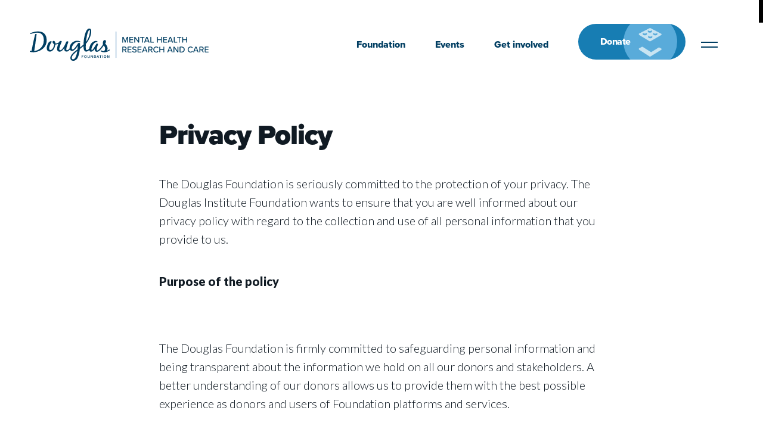

--- FILE ---
content_type: text/html; charset=UTF-8
request_url: https://fondationdouglas.qc.ca/en/privacy-policy/
body_size: 33884
content:

<!DOCTYPE html>
<html lang="en-US" prefix="og: https://ogp.me/ns#" class="">
	<head>
		<meta charset="UTF-8">
		<title>See our privacy policy | Douglas Foundation</title><link rel="preload" data-rocket-preload as="image" href="https://fondationdouglas.s3.amazonaws.com/wp-content/uploads/2021/06/menu-bg-desktop%402x-1109x960.jpg" imagesrcset="https://fondationdouglas.s3.amazonaws.com/wp-content/uploads/2021/06/menu-bg-desktop%402x-1109x960.jpg 1109w, https://fondationdouglas.s3.amazonaws.com/wp-content/uploads/2021/06/menu-bg-desktop%402x-300x260.jpg 300w, https://fondationdouglas.s3.amazonaws.com/wp-content/uploads/2021/06/menu-bg-desktop%402x-1024x886.jpg 1024w, https://fondationdouglas.s3.amazonaws.com/wp-content/uploads/2021/06/menu-bg-desktop%402x-768x665.jpg 768w, https://fondationdouglas.s3.amazonaws.com/wp-content/uploads/2021/06/menu-bg-desktop%402x-1536x1329.jpg 1536w, https://fondationdouglas.s3.amazonaws.com/wp-content/uploads/2021/06/menu-bg-desktop%402x-2048x1772.jpg 2048w, https://fondationdouglas.s3.amazonaws.com/wp-content/uploads/2021/06/menu-bg-desktop%402x-994x860.jpg 994w, https://fondationdouglas.s3.amazonaws.com/wp-content/uploads/2021/06/menu-bg-desktop%402x-760x658.jpg 760w, https://fondationdouglas.s3.amazonaws.com/wp-content/uploads/2021/06/menu-bg-desktop%402x-150x130.jpg 150w, https://fondationdouglas.s3.amazonaws.com/wp-content/uploads/2021/06/menu-bg-desktop%402x-693x600.jpg 693w, https://fondationdouglas.s3.amazonaws.com/wp-content/uploads/2021/06/menu-bg-desktop%402x-511x442.jpg 511w, https://fondationdouglas.s3.amazonaws.com/wp-content/uploads/2021/06/menu-bg-desktop%402x-783x678.jpg 783w" imagesizes="(max-width: 1109px) 100vw, 1109px" fetchpriority="high">

		<meta http-equiv="X-UA-Compatible" content="IE=edge,chrome=1">
		<meta name="viewport" content="width=device-width, initial-scale=1.0">

		<link rel="alternate" hreflang="en-ca" href="https://fondationdouglas.qc.ca/en/privacy-policy/" />
<link rel="alternate" hreflang="fr-ca" href="https://fondationdouglas.qc.ca/politiques-de-confidentialite/" />
<link rel="alternate" hreflang="x-default" href="https://fondationdouglas.qc.ca/politiques-de-confidentialite/" />

<!-- Search Engine Optimization by Rank Math PRO - https://rankmath.com/ -->
<meta name="description" content="Consult the Douglas Foundation’s privacy policy on the processing and protection of personal data."/>
<meta name="robots" content="follow, index, max-snippet:-1, max-video-preview:-1, max-image-preview:large"/>
<link rel="canonical" href="https://fondationdouglas.qc.ca/en/privacy-policy/" />
<meta property="og:locale" content="en_US" />
<meta property="og:type" content="article" />
<meta property="og:title" content="See our privacy policy | Douglas Foundation" />
<meta property="og:description" content="Consult the Douglas Foundation’s privacy policy on the processing and protection of personal data." />
<meta property="og:url" content="https://fondationdouglas.qc.ca/en/privacy-policy/" />
<meta property="og:site_name" content="Douglas Foundation" />
<meta property="og:updated_time" content="2025-10-02T12:42:27-05:00" />
<meta property="og:image" content="https://fondationdouglas.s3.amazonaws.com/wp-content/uploads/2021/07/Douglas-OG-image.jpg" />
<meta property="og:image:secure_url" content="https://fondationdouglas.s3.amazonaws.com/wp-content/uploads/2021/07/Douglas-OG-image.jpg" />
<meta property="og:image:width" content="1200" />
<meta property="og:image:height" content="630" />
<meta property="og:image:alt" content="Privacy Policy" />
<meta property="og:image:type" content="image/jpeg" />
<meta property="article:published_time" content="2021-07-20T13:02:05-05:00" />
<meta property="article:modified_time" content="2025-10-02T12:42:27-05:00" />
<meta name="twitter:card" content="summary_large_image" />
<meta name="twitter:title" content="See our privacy policy | Douglas Foundation" />
<meta name="twitter:description" content="Consult the Douglas Foundation’s privacy policy on the processing and protection of personal data." />
<meta name="twitter:image" content="https://fondationdouglas.s3.amazonaws.com/wp-content/uploads/2021/07/Douglas-OG-image.jpg" />
<meta name="twitter:label1" content="Time to read" />
<meta name="twitter:data1" content="Less than a minute" />
<script type="application/ld+json" class="rank-math-schema-pro">{"@context":"https://schema.org","@graph":[{"@type":"Place","@id":"https://fondationdouglas.qc.ca/en/#place/","address":{"@type":"PostalAddress","streetAddress":"6875, boulevard LaSalle, Pavillon Dobell, B-2131","addressLocality":"Montreal","addressRegion":"Quebec","postalCode":"H4H 1R3","addressCountry":"Canada"}},{"@type":"Organization","@id":"https://fondationdouglas.qc.ca/en/#organization/","name":"Fondation Douglas","url":"https://fondationdouglas.qc.ca","email":"fondation@douglas.mcgill.ca","address":{"@type":"PostalAddress","streetAddress":"6875, boulevard LaSalle, Pavillon Dobell, B-2131","addressLocality":"Montreal","addressRegion":"Quebec","postalCode":"H4H 1R3","addressCountry":"Canada"},"contactPoint":[{"@type":"ContactPoint","telephone":"(514) 762-3003","contactType":"customer support"}],"location":{"@id":"https://fondationdouglas.qc.ca/en/#place/"}},{"@type":"WebSite","@id":"https://fondationdouglas.qc.ca/en/#website/","url":"https://fondationdouglas.qc.ca/en/","name":"Fondation Douglas","publisher":{"@id":"https://fondationdouglas.qc.ca/en/#organization/"},"inLanguage":"en-US"},{"@type":"ImageObject","@id":"https://fondationdouglas.s3.amazonaws.com/wp-content/uploads/2021/07/Douglas-OG-image.jpg","url":"https://fondationdouglas.s3.amazonaws.com/wp-content/uploads/2021/07/Douglas-OG-image.jpg","width":"1200","height":"630","inLanguage":"en-US"},{"@type":"BreadcrumbList","@id":"https://fondationdouglas.qc.ca/en/privacy-policy/#breadcrumb","itemListElement":[{"@type":"ListItem","position":"1","item":{"@id":"https://fondationdouglas.qc.ca","name":"Home"}},{"@type":"ListItem","position":"2","item":{"@id":"https://fondationdouglas.qc.ca/en/privacy-policy/","name":"Privacy Policy"}}]},{"@type":"WebPage","@id":"https://fondationdouglas.qc.ca/en/privacy-policy/#webpage","url":"https://fondationdouglas.qc.ca/en/privacy-policy/","name":"See our privacy policy | Douglas Foundation","datePublished":"2021-07-20T13:02:05-05:00","dateModified":"2025-10-02T12:42:27-05:00","isPartOf":{"@id":"https://fondationdouglas.qc.ca/en/#website/"},"primaryImageOfPage":{"@id":"https://fondationdouglas.s3.amazonaws.com/wp-content/uploads/2021/07/Douglas-OG-image.jpg"},"inLanguage":"en-US","breadcrumb":{"@id":"https://fondationdouglas.qc.ca/en/privacy-policy/#breadcrumb"}},{"@type":"Person","@id":"https://fondationdouglas.qc.ca/en/author/admin/","name":"admin","url":"https://fondationdouglas.qc.ca/en/author/admin/","image":{"@type":"ImageObject","@id":"https://secure.gravatar.com/avatar/adc7afd69e4da5a12c0193313b03f4b6?s=96&amp;d=mm&amp;r=g","url":"https://secure.gravatar.com/avatar/adc7afd69e4da5a12c0193313b03f4b6?s=96&amp;d=mm&amp;r=g","caption":"admin","inLanguage":"en-US"},"sameAs":["https://fondationdouglas.qc.ca"],"worksFor":{"@id":"https://fondationdouglas.qc.ca/en/#organization/"}},{"@type":"Article","headline":"See our privacy policy | Douglas Foundation","datePublished":"2021-07-20T13:02:05-05:00","dateModified":"2025-10-02T12:42:27-05:00","author":{"@id":"https://fondationdouglas.qc.ca/en/author/admin/","name":"admin"},"publisher":{"@id":"https://fondationdouglas.qc.ca/en/#organization/"},"description":"Consult the Douglas Foundation\u2019s privacy policy on the processing and protection of personal data.","name":"See our privacy policy | Douglas Foundation","@id":"https://fondationdouglas.qc.ca/en/privacy-policy/#richSnippet","isPartOf":{"@id":"https://fondationdouglas.qc.ca/en/privacy-policy/#webpage"},"image":{"@id":"https://fondationdouglas.s3.amazonaws.com/wp-content/uploads/2021/07/Douglas-OG-image.jpg"},"inLanguage":"en-US","mainEntityOfPage":{"@id":"https://fondationdouglas.qc.ca/en/privacy-policy/#webpage"}}]}</script>
<!-- /Rank Math WordPress SEO plugin -->


<style id='wp-emoji-styles-inline-css' type='text/css'>

	img.wp-smiley, img.emoji {
		display: inline !important;
		border: none !important;
		box-shadow: none !important;
		height: 1em !important;
		width: 1em !important;
		margin: 0 0.07em !important;
		vertical-align: -0.1em !important;
		background: none !important;
		padding: 0 !important;
	}
</style>
<link rel='stylesheet' id='wp-block-library-css' href='https://fondationdouglas.qc.ca/wp-includes/css/dist/block-library/style.min.css?ver=6.7.2' type='text/css' media='all' />
<style id='classic-theme-styles-inline-css' type='text/css'>
/*! This file is auto-generated */
.wp-block-button__link{color:#fff;background-color:#32373c;border-radius:9999px;box-shadow:none;text-decoration:none;padding:calc(.667em + 2px) calc(1.333em + 2px);font-size:1.125em}.wp-block-file__button{background:#32373c;color:#fff;text-decoration:none}
</style>
<style id='global-styles-inline-css' type='text/css'>
:root{--wp--preset--aspect-ratio--square: 1;--wp--preset--aspect-ratio--4-3: 4/3;--wp--preset--aspect-ratio--3-4: 3/4;--wp--preset--aspect-ratio--3-2: 3/2;--wp--preset--aspect-ratio--2-3: 2/3;--wp--preset--aspect-ratio--16-9: 16/9;--wp--preset--aspect-ratio--9-16: 9/16;--wp--preset--color--black: #000000;--wp--preset--color--cyan-bluish-gray: #abb8c3;--wp--preset--color--white: #ffffff;--wp--preset--color--pale-pink: #f78da7;--wp--preset--color--vivid-red: #cf2e2e;--wp--preset--color--luminous-vivid-orange: #ff6900;--wp--preset--color--luminous-vivid-amber: #fcb900;--wp--preset--color--light-green-cyan: #7bdcb5;--wp--preset--color--vivid-green-cyan: #00d084;--wp--preset--color--pale-cyan-blue: #8ed1fc;--wp--preset--color--vivid-cyan-blue: #0693e3;--wp--preset--color--vivid-purple: #9b51e0;--wp--preset--gradient--vivid-cyan-blue-to-vivid-purple: linear-gradient(135deg,rgba(6,147,227,1) 0%,rgb(155,81,224) 100%);--wp--preset--gradient--light-green-cyan-to-vivid-green-cyan: linear-gradient(135deg,rgb(122,220,180) 0%,rgb(0,208,130) 100%);--wp--preset--gradient--luminous-vivid-amber-to-luminous-vivid-orange: linear-gradient(135deg,rgba(252,185,0,1) 0%,rgba(255,105,0,1) 100%);--wp--preset--gradient--luminous-vivid-orange-to-vivid-red: linear-gradient(135deg,rgba(255,105,0,1) 0%,rgb(207,46,46) 100%);--wp--preset--gradient--very-light-gray-to-cyan-bluish-gray: linear-gradient(135deg,rgb(238,238,238) 0%,rgb(169,184,195) 100%);--wp--preset--gradient--cool-to-warm-spectrum: linear-gradient(135deg,rgb(74,234,220) 0%,rgb(151,120,209) 20%,rgb(207,42,186) 40%,rgb(238,44,130) 60%,rgb(251,105,98) 80%,rgb(254,248,76) 100%);--wp--preset--gradient--blush-light-purple: linear-gradient(135deg,rgb(255,206,236) 0%,rgb(152,150,240) 100%);--wp--preset--gradient--blush-bordeaux: linear-gradient(135deg,rgb(254,205,165) 0%,rgb(254,45,45) 50%,rgb(107,0,62) 100%);--wp--preset--gradient--luminous-dusk: linear-gradient(135deg,rgb(255,203,112) 0%,rgb(199,81,192) 50%,rgb(65,88,208) 100%);--wp--preset--gradient--pale-ocean: linear-gradient(135deg,rgb(255,245,203) 0%,rgb(182,227,212) 50%,rgb(51,167,181) 100%);--wp--preset--gradient--electric-grass: linear-gradient(135deg,rgb(202,248,128) 0%,rgb(113,206,126) 100%);--wp--preset--gradient--midnight: linear-gradient(135deg,rgb(2,3,129) 0%,rgb(40,116,252) 100%);--wp--preset--font-size--small: 13px;--wp--preset--font-size--medium: 20px;--wp--preset--font-size--large: 36px;--wp--preset--font-size--x-large: 42px;--wp--preset--spacing--20: 0.44rem;--wp--preset--spacing--30: 0.67rem;--wp--preset--spacing--40: 1rem;--wp--preset--spacing--50: 1.5rem;--wp--preset--spacing--60: 2.25rem;--wp--preset--spacing--70: 3.38rem;--wp--preset--spacing--80: 5.06rem;--wp--preset--shadow--natural: 6px 6px 9px rgba(0, 0, 0, 0.2);--wp--preset--shadow--deep: 12px 12px 50px rgba(0, 0, 0, 0.4);--wp--preset--shadow--sharp: 6px 6px 0px rgba(0, 0, 0, 0.2);--wp--preset--shadow--outlined: 6px 6px 0px -3px rgba(255, 255, 255, 1), 6px 6px rgba(0, 0, 0, 1);--wp--preset--shadow--crisp: 6px 6px 0px rgba(0, 0, 0, 1);}:where(.is-layout-flex){gap: 0.5em;}:where(.is-layout-grid){gap: 0.5em;}body .is-layout-flex{display: flex;}.is-layout-flex{flex-wrap: wrap;align-items: center;}.is-layout-flex > :is(*, div){margin: 0;}body .is-layout-grid{display: grid;}.is-layout-grid > :is(*, div){margin: 0;}:where(.wp-block-columns.is-layout-flex){gap: 2em;}:where(.wp-block-columns.is-layout-grid){gap: 2em;}:where(.wp-block-post-template.is-layout-flex){gap: 1.25em;}:where(.wp-block-post-template.is-layout-grid){gap: 1.25em;}.has-black-color{color: var(--wp--preset--color--black) !important;}.has-cyan-bluish-gray-color{color: var(--wp--preset--color--cyan-bluish-gray) !important;}.has-white-color{color: var(--wp--preset--color--white) !important;}.has-pale-pink-color{color: var(--wp--preset--color--pale-pink) !important;}.has-vivid-red-color{color: var(--wp--preset--color--vivid-red) !important;}.has-luminous-vivid-orange-color{color: var(--wp--preset--color--luminous-vivid-orange) !important;}.has-luminous-vivid-amber-color{color: var(--wp--preset--color--luminous-vivid-amber) !important;}.has-light-green-cyan-color{color: var(--wp--preset--color--light-green-cyan) !important;}.has-vivid-green-cyan-color{color: var(--wp--preset--color--vivid-green-cyan) !important;}.has-pale-cyan-blue-color{color: var(--wp--preset--color--pale-cyan-blue) !important;}.has-vivid-cyan-blue-color{color: var(--wp--preset--color--vivid-cyan-blue) !important;}.has-vivid-purple-color{color: var(--wp--preset--color--vivid-purple) !important;}.has-black-background-color{background-color: var(--wp--preset--color--black) !important;}.has-cyan-bluish-gray-background-color{background-color: var(--wp--preset--color--cyan-bluish-gray) !important;}.has-white-background-color{background-color: var(--wp--preset--color--white) !important;}.has-pale-pink-background-color{background-color: var(--wp--preset--color--pale-pink) !important;}.has-vivid-red-background-color{background-color: var(--wp--preset--color--vivid-red) !important;}.has-luminous-vivid-orange-background-color{background-color: var(--wp--preset--color--luminous-vivid-orange) !important;}.has-luminous-vivid-amber-background-color{background-color: var(--wp--preset--color--luminous-vivid-amber) !important;}.has-light-green-cyan-background-color{background-color: var(--wp--preset--color--light-green-cyan) !important;}.has-vivid-green-cyan-background-color{background-color: var(--wp--preset--color--vivid-green-cyan) !important;}.has-pale-cyan-blue-background-color{background-color: var(--wp--preset--color--pale-cyan-blue) !important;}.has-vivid-cyan-blue-background-color{background-color: var(--wp--preset--color--vivid-cyan-blue) !important;}.has-vivid-purple-background-color{background-color: var(--wp--preset--color--vivid-purple) !important;}.has-black-border-color{border-color: var(--wp--preset--color--black) !important;}.has-cyan-bluish-gray-border-color{border-color: var(--wp--preset--color--cyan-bluish-gray) !important;}.has-white-border-color{border-color: var(--wp--preset--color--white) !important;}.has-pale-pink-border-color{border-color: var(--wp--preset--color--pale-pink) !important;}.has-vivid-red-border-color{border-color: var(--wp--preset--color--vivid-red) !important;}.has-luminous-vivid-orange-border-color{border-color: var(--wp--preset--color--luminous-vivid-orange) !important;}.has-luminous-vivid-amber-border-color{border-color: var(--wp--preset--color--luminous-vivid-amber) !important;}.has-light-green-cyan-border-color{border-color: var(--wp--preset--color--light-green-cyan) !important;}.has-vivid-green-cyan-border-color{border-color: var(--wp--preset--color--vivid-green-cyan) !important;}.has-pale-cyan-blue-border-color{border-color: var(--wp--preset--color--pale-cyan-blue) !important;}.has-vivid-cyan-blue-border-color{border-color: var(--wp--preset--color--vivid-cyan-blue) !important;}.has-vivid-purple-border-color{border-color: var(--wp--preset--color--vivid-purple) !important;}.has-vivid-cyan-blue-to-vivid-purple-gradient-background{background: var(--wp--preset--gradient--vivid-cyan-blue-to-vivid-purple) !important;}.has-light-green-cyan-to-vivid-green-cyan-gradient-background{background: var(--wp--preset--gradient--light-green-cyan-to-vivid-green-cyan) !important;}.has-luminous-vivid-amber-to-luminous-vivid-orange-gradient-background{background: var(--wp--preset--gradient--luminous-vivid-amber-to-luminous-vivid-orange) !important;}.has-luminous-vivid-orange-to-vivid-red-gradient-background{background: var(--wp--preset--gradient--luminous-vivid-orange-to-vivid-red) !important;}.has-very-light-gray-to-cyan-bluish-gray-gradient-background{background: var(--wp--preset--gradient--very-light-gray-to-cyan-bluish-gray) !important;}.has-cool-to-warm-spectrum-gradient-background{background: var(--wp--preset--gradient--cool-to-warm-spectrum) !important;}.has-blush-light-purple-gradient-background{background: var(--wp--preset--gradient--blush-light-purple) !important;}.has-blush-bordeaux-gradient-background{background: var(--wp--preset--gradient--blush-bordeaux) !important;}.has-luminous-dusk-gradient-background{background: var(--wp--preset--gradient--luminous-dusk) !important;}.has-pale-ocean-gradient-background{background: var(--wp--preset--gradient--pale-ocean) !important;}.has-electric-grass-gradient-background{background: var(--wp--preset--gradient--electric-grass) !important;}.has-midnight-gradient-background{background: var(--wp--preset--gradient--midnight) !important;}.has-small-font-size{font-size: var(--wp--preset--font-size--small) !important;}.has-medium-font-size{font-size: var(--wp--preset--font-size--medium) !important;}.has-large-font-size{font-size: var(--wp--preset--font-size--large) !important;}.has-x-large-font-size{font-size: var(--wp--preset--font-size--x-large) !important;}
:where(.wp-block-post-template.is-layout-flex){gap: 1.25em;}:where(.wp-block-post-template.is-layout-grid){gap: 1.25em;}
:where(.wp-block-columns.is-layout-flex){gap: 2em;}:where(.wp-block-columns.is-layout-grid){gap: 2em;}
:root :where(.wp-block-pullquote){font-size: 1.5em;line-height: 1.6;}
</style>
<link rel='stylesheet' id='ctct_form_styles-css' href='https://fondationdouglas.qc.ca/wp-content/plugins/constant-contact-forms/assets/css/style.css?ver=2.12.0' type='text/css' media='all' />
<link rel='stylesheet' id='wpml-menu-item-0-css' href='https://fondationdouglas.qc.ca/wp-content/plugins/sitepress-multilingual-cms/templates/language-switchers/menu-item/style.min.css?ver=1' type='text/css' media='all' />
<link rel="https://api.w.org/" href="https://fondationdouglas.qc.ca/en/wp-json/" /><link rel="alternate" title="JSON" type="application/json" href="https://fondationdouglas.qc.ca/en/wp-json/wp/v2/pages/1644" /><link rel="EditURI" type="application/rsd+xml" title="RSD" href="https://fondationdouglas.qc.ca/xmlrpc.php?rsd" />
<meta name="generator" content="WordPress 6.7.2" />
<link rel='shortlink' href='https://fondationdouglas.qc.ca/en/?p=1644' />
<link rel="alternate" title="oEmbed (JSON)" type="application/json+oembed" href="https://fondationdouglas.qc.ca/en/wp-json/oembed/1.0/embed?url=https%3A%2F%2Ffondationdouglas.qc.ca%2Fen%2Fprivacy-policy%2F" />
<link rel="alternate" title="oEmbed (XML)" type="text/xml+oembed" href="https://fondationdouglas.qc.ca/en/wp-json/oembed/1.0/embed?url=https%3A%2F%2Ffondationdouglas.qc.ca%2Fen%2Fprivacy-policy%2F&#038;format=xml" />
<meta name="generator" content="WPML ver:4.7.2 stt:1,4;" />
<link rel="icon" href="https://fondationdouglas.s3.amazonaws.com/wp-content/uploads/2023/01/26145406/cropped-android-chrome-512x512-3-32x32.png" sizes="32x32" />
<link rel="icon" href="https://fondationdouglas.s3.amazonaws.com/wp-content/uploads/2023/01/26145406/cropped-android-chrome-512x512-3-192x192.png" sizes="192x192" />
<link rel="apple-touch-icon" href="https://fondationdouglas.s3.amazonaws.com/wp-content/uploads/2023/01/26145406/cropped-android-chrome-512x512-3-180x180.png" />
<meta name="msapplication-TileImage" content="https://fondationdouglas.s3.amazonaws.com/wp-content/uploads/2023/01/26145406/cropped-android-chrome-512x512-3-270x270.png" />
		<style type="text/css" id="wp-custom-css">
			
		</style>
		
		<link rel="stylesheet" href="https://use.typekit.net/gse5nye.css">
		<link rel="stylesheet" href="https://fondationdouglas.qc.ca/wp-content/themes/douglas/assets/built/css/index.css?v=20251216154616">

		<!-- Start cookieyes banner --> 
		<script id="cookieyes" type="text/javascript" src="https://cdn-cookieyes.com/client_data/1757eb9580c908a95ff70684/script.js"></script> 
		<!-- End cookieyes banner -->
		<script>
			document.querySelector('html').classList.add('has-js');
			(function(ns){
				ns.lang = '{{ lang }}';
			})(window.douglas = window.douglas || {});
		</script>

		<!-- Google Tag Manager -->
		<script>(function(w,d,s,l,i){w[l]=w[l]||[];w[l].push({'gtm.start':
		new Date().getTime(),event:'gtm.js'});var f=d.getElementsByTagName(s)[0],
		j=d.createElement(s),dl=l!='dataLayer'?'&l='+l:'';j.async=true;j.src=
		'https://www.googletagmanager.com/gtm.js?id='+i+dl;f.parentNode.insertBefore(j,f);
		})(window,document,'script','dataLayer','GTM-WFLGHRZ');</script>
		<!-- End Google Tag Manager -->

		<meta name="facebook-domain-verification" content="z6dhhmfhtdvp7fpp4x1jcppbt9io4b" />
	<style id="rocket-lazyrender-inline-css">[data-wpr-lazyrender] {content-visibility: auto;}</style><meta name="generator" content="WP Rocket 3.18.2" data-wpr-features="wpr_automatic_lazy_rendering wpr_oci wpr_preload_links wpr_desktop" /></head>

	<body class="page-template-default page page-id-1644 ctct-douglas">

	<!-- Google Tag Manager (noscript) -->
	<noscript><iframe src="https://www.googletagmanager.com/ns.html?id=GTM-WFLGHRZ"
	height="0" width="0" style="display:none;visibility:hidden"></iframe></noscript>
	<!-- End Google Tag Manager (noscript) -->

	
<header  class="menu-container inverted-colors" data-menu-ctn>
	<div  class="header-bar" data-header-bar>
		<div  class="menu-logo-link-ctn">
			<a class="menu-logo" href="https://fondationdouglas.qc.ca/en/">
																				<?xml version="1.0" encoding="UTF-8"?>
<svg data-name="Layer_1" xmlns="http://www.w3.org/2000/svg" viewBox="0 0 332.39 59.34">
  <g>
    <path d="M181.08,25.22v-7.76l-3.36,8.26c-.08.19-.24.3-.43.3-.21,0-.37-.11-.43-.3l-3.36-8.26v7.76c0,.43-.35.8-.78.8s-.82-.37-.82-.8v-8.71c0-.72.59-1.33,1.34-1.33.56,0,1.06.34,1.25.83l2.8,6.93,2.8-6.93c.19-.5.69-.83,1.25-.83.75,0,1.34.61,1.34,1.33v8.71c0,.43-.37.8-.82.8s-.78-.37-.78-.8Z"/>
    <path d="M185.05,25.09v-8.98c0-.54.3-.85.86-.85h5.67c.38,0,.72.32.72.72s-.34.69-.72.69h-4.93v3.12h4.82c.38,0,.72.3.72.69s-.34.72-.72.72h-4.82v3.33h4.93c.38,0,.72.3.72.69s-.34.72-.72.72h-5.67c-.56,0-.86-.3-.86-.85Z"/>
    <path d="M201.48,25.6l-5.67-7.86v7.48c0,.43-.35.8-.78.8s-.82-.37-.82-.8v-8.98c0-.58.46-1.06,1.06-1.06.34,0,.66.16.85.43l5.55,7.65v-7.28c0-.43.35-.8.78-.8s.82.37.82.8v9.04c0,.54-.45.99-.99.99-.34,0-.62-.14-.8-.42Z"/>
    <path d="M208.25,25.22v-8.55h-2.69c-.38,0-.7-.3-.7-.69s.32-.72.7-.72h6.96c.38,0,.72.32.72.72s-.34.69-.72.69h-2.67v8.55c0,.43-.37.8-.8.8s-.8-.37-.8-.8Z"/>
    <path d="M222.46,25.2c0,.45-.37.82-.82.82-.35,0-.66-.22-.75-.51l-.67-1.78h-5.3l-.67,1.78c-.11.29-.42.51-.75.51-.45,0-.82-.37-.82-.82,0-.1.03-.21.06-.3l3.52-8.82c.19-.51.7-.9,1.3-.9s1.1.38,1.31.9l3.52,8.82c.03.08.06.19.06.3ZM219.69,22.31l-2.13-5.65-2.11,5.65h4.24Z"/>
    <path d="M224.09,25.09v-9.11c0-.43.37-.8.82-.8s.78.37.78.8v8.55h4.21c.38,0,.72.3.72.69s-.34.72-.72.72h-4.95c-.56,0-.86-.3-.86-.85Z"/>
    <path d="M243.93,25.22v-4.05h-5.91v4.05c0,.43-.35.8-.78.8s-.82-.37-.82-.8v-9.24c0-.43.37-.8.8-.8s.8.37.8.8v3.76h5.91v-3.76c0-.43.35-.8.8-.8s.8.37.8.8v9.24c0,.43-.35.8-.8.8s-.8-.37-.8-.8Z"/>
    <path d="M247.89,25.09v-8.98c0-.54.3-.85.86-.85h5.67c.38,0,.72.32.72.72s-.34.69-.72.69h-4.93v3.12h4.82c.38,0,.72.3.72.69s-.34.72-.72.72h-4.82v3.33h4.93c.38,0,.72.3.72.69s-.34.72-.72.72h-5.67c-.56,0-.86-.3-.86-.85Z"/>
    <path d="M266.09,25.2c0,.45-.37.82-.82.82-.35,0-.66-.22-.75-.51l-.67-1.78h-5.3l-.67,1.78c-.11.29-.42.51-.75.51-.45,0-.82-.37-.82-.82,0-.1.03-.21.06-.3l3.52-8.82c.19-.51.7-.9,1.3-.9s1.1.38,1.31.9l3.52,8.82c.03.08.06.19.06.3ZM263.32,22.31l-2.13-5.65-2.11,5.65h4.24Z"/>
    <path d="M267.72,25.09v-9.11c0-.43.37-.8.82-.8s.78.37.78.8v8.55h4.21c.38,0,.72.3.72.69s-.34.72-.72.72h-4.95c-.56,0-.86-.3-.86-.85Z"/>
    <path d="M276.93,25.22v-8.55h-2.69c-.38,0-.7-.3-.7-.69s.32-.72.7-.72h6.96c.38,0,.72.32.72.72s-.34.69-.72.69h-2.67v8.55c0,.43-.37.8-.8.8s-.8-.37-.8-.8Z"/>
    <path d="M291,25.22v-4.05h-5.91v4.05c0,.43-.35.8-.78.8s-.82-.37-.82-.8v-9.24c0-.43.37-.8.8-.8s.8.37.8.8v3.76h5.91v-3.76c0-.43.35-.8.8-.8s.8.37.8.8v9.24c0,.43-.35.8-.8.8s-.8-.37-.8-.8Z"/>
    <path d="M179.85,43.28c0,.34-.3.74-.75.74-.27,0-.53-.13-.67-.34l-2.67-3.86h-2.26v3.39c0,.43-.35.8-.78.8s-.82-.37-.82-.8v-9.11c0-.54.3-.85.86-.85h3.63c2.03,0,3.43,1.31,3.43,3.28,0,1.79-1.12,2.82-2.39,3.07l2.26,3.17c.1.11.16.24.16.5ZM173.49,38.42h2.69c1.15,0,1.98-.75,1.98-1.87s-.83-1.87-1.98-1.87h-2.69v3.75Z"/>
    <path d="M181.78,43.09v-8.98c0-.54.3-.85.86-.85h5.67c.38,0,.72.32.72.72s-.34.69-.72.69h-4.93v3.12h4.82c.38,0,.72.3.72.69s-.34.72-.72.72h-4.82v3.33h4.93c.38,0,.72.3.72.69s-.34.72-.72.72h-5.67c-.56,0-.86-.3-.86-.85Z"/>
    <path d="M190.49,42.29c0-.42.35-.77.77-.77.18,0,.35.06.48.16.72.58,1.66,1.02,2.83,1.02,1.73,0,2.34-.88,2.34-1.65,0-1.12-1.22-1.44-2.58-1.79-1.71-.45-3.7-.94-3.7-3.12,0-1.76,1.55-3.04,3.91-3.04,1.3,0,2.32.35,3.3,1.04.21.13.34.35.34.61,0,.42-.34.77-.75.77-.18,0-.34-.06-.45-.14-.75-.59-1.68-.85-2.56-.85-1.31,0-2.13.61-2.13,1.5,0,.96,1.15,1.26,2.48,1.6,1.74.46,3.78,1.01,3.78,3.28,0,1.67-1.15,3.22-4.03,3.22-1.57,0-2.8-.48-3.71-1.23-.18-.14-.3-.35-.3-.61Z"/>
    <path d="M200.39,43.09v-8.98c0-.54.3-.85.86-.85h5.67c.38,0,.72.32.72.72s-.34.69-.72.69h-4.93v3.12h4.82c.38,0,.72.3.72.69s-.34.72-.72.72h-4.82v3.33h4.93c.38,0,.72.3.72.69s-.34.72-.72.72h-5.67c-.56,0-.86-.3-.86-.85Z"/>
    <path d="M218.59,43.2c0,.45-.37.82-.82.82-.35,0-.66-.22-.75-.51l-.67-1.78h-5.3l-.67,1.78c-.11.29-.42.51-.75.51-.45,0-.82-.37-.82-.82,0-.1.03-.21.06-.3l3.52-8.82c.19-.51.7-.9,1.3-.9s1.1.38,1.31.9l3.52,8.82c.03.08.06.19.06.3ZM215.82,40.31l-2.13-5.65-2.11,5.65h4.24Z"/>
    <path d="M228.17,43.28c0,.34-.3.74-.75.74-.27,0-.53-.13-.67-.34l-2.67-3.86h-2.26v3.39c0,.43-.35.8-.78.8s-.82-.37-.82-.8v-9.11c0-.54.3-.85.86-.85h3.63c2.03,0,3.43,1.31,3.43,3.28,0,1.79-1.12,2.82-2.39,3.07l2.26,3.17c.1.11.16.24.16.5ZM221.81,38.42h2.69c1.15,0,1.98-.75,1.98-1.87s-.83-1.87-1.98-1.87h-2.69v3.75Z"/>
    <path d="M229.65,38.61c0-3.28,2.43-5.52,5.47-5.52,1.66,0,2.85.62,3.71,1.57.13.13.19.32.19.51,0,.42-.34.75-.75.75-.24,0-.45-.1-.58-.26-.62-.7-1.54-1.15-2.58-1.15-2.16,0-3.83,1.7-3.83,4.1s1.67,4.1,3.83,4.1c1.04,0,1.95-.45,2.59-1.15.13-.16.32-.26.56-.26.42,0,.75.34.75.75,0,.19-.06.38-.19.51-.88.94-2.05,1.57-3.71,1.57-3.04,0-5.47-2.24-5.47-5.52Z"/>
    <path d="M248.35,43.22v-4.05h-5.91v4.05c0,.43-.35.8-.78.8s-.82-.37-.82-.8v-9.24c0-.43.37-.8.8-.8s.8.37.8.8v3.76h5.91v-3.76c0-.43.35-.8.8-.8s.8.37.8.8v9.24c0,.43-.35.8-.8.8s-.8-.37-.8-.8Z"/>
    <path d="M265.47,43.2c0,.45-.37.82-.82.82-.35,0-.66-.22-.75-.51l-.67-1.78h-5.3l-.67,1.78c-.11.29-.42.51-.75.51-.45,0-.82-.37-.82-.82,0-.1.03-.21.06-.3l3.52-8.82c.19-.51.7-.9,1.3-.9s1.1.38,1.31.9l3.52,8.82c.03.08.06.19.06.3ZM262.7,40.31l-2.13-5.65-2.11,5.65h4.24Z"/>
    <path d="M274.36,43.6l-5.67-7.86v7.48c0,.43-.35.8-.78.8s-.82-.37-.82-.8v-8.98c0-.58.46-1.06,1.06-1.06.34,0,.66.16.85.43l5.55,7.65v-7.28c0-.43.35-.8.78-.8s.82.37.82.8v9.04c0,.54-.45.99-.99.99-.34,0-.62-.14-.8-.42Z"/>
    <path d="M278.52,43.09v-8.98c0-.54.3-.85.86-.85h2.95c3.33,0,5.54,2.27,5.54,5.35s-2.21,5.33-5.54,5.33h-2.95c-.56,0-.86-.3-.86-.85ZM282.33,42.53c2.46,0,3.89-1.76,3.89-3.92s-1.38-3.94-3.89-3.94h-2.21v7.86h2.21Z"/>
    <path d="M293.48,38.61c0-3.28,2.43-5.52,5.47-5.52,1.66,0,2.85.62,3.71,1.57.13.13.19.32.19.51,0,.42-.34.75-.75.75-.24,0-.45-.1-.58-.26-.62-.7-1.54-1.15-2.58-1.15-2.16,0-3.83,1.7-3.83,4.1s1.67,4.1,3.83,4.1c1.04,0,1.95-.45,2.59-1.15.13-.16.32-.26.56-.26.42,0,.75.34.75.75,0,.19-.06.38-.19.51-.88.94-2.05,1.57-3.71,1.57-3.04,0-5.47-2.24-5.47-5.52Z"/>
    <path d="M313.62,43.2c0,.45-.37.82-.82.82-.35,0-.66-.22-.75-.51l-.67-1.78h-5.3l-.67,1.78c-.11.29-.42.51-.75.51-.45,0-.82-.37-.82-.82,0-.1.03-.21.06-.3l3.52-8.82c.19-.51.7-.9,1.3-.9s1.1.38,1.31.9l3.52,8.82c.03.08.06.19.06.3ZM310.85,40.31l-2.13-5.65-2.11,5.65h4.24Z"/>
    <path d="M323.21,43.28c0,.34-.3.74-.75.74-.27,0-.53-.13-.67-.34l-2.67-3.86h-2.26v3.39c0,.43-.35.8-.78.8s-.82-.37-.82-.8v-9.11c0-.54.3-.85.86-.85h3.63c2.03,0,3.42,1.31,3.42,3.28,0,1.79-1.12,2.82-2.38,3.07l2.26,3.17c.1.11.16.24.16.5ZM316.85,38.42h2.69c1.15,0,1.98-.75,1.98-1.87s-.83-1.87-1.98-1.87h-2.69v3.75Z"/>
    <path d="M325.14,43.09v-8.98c0-.54.3-.85.86-.85h5.67c.38,0,.72.32.72.72s-.34.69-.72.69h-4.93v3.12h4.82c.38,0,.72.3.72.69s-.34.72-.72.72h-4.82v3.33h4.93c.38,0,.72.3.72.69s-.34.72-.72.72h-5.67c-.56,0-.86-.3-.86-.85Z"/>
  </g>
  <g>
    <g>
      <path d="M99.21,50.04h-1.85v1.19h1.55c.14,0,.25.03.32.1.07.06.11.15.11.26s-.04.19-.11.26c-.07.06-.18.09-.32.09h-1.55v1.53c0,.19-.04.34-.13.43-.09.09-.2.14-.34.14s-.25-.05-.34-.14c-.09-.09-.13-.24-.13-.43v-3.57c0-.13.02-.24.06-.33.04-.09.1-.15.19-.19.09-.04.19-.06.33-.06h2.21c.15,0,.26.03.33.1.07.07.11.15.11.26s-.04.2-.11.26c-.07.07-.18.1-.33.1Z"/>
      <path d="M103.37,49.23c.48,0,.89.1,1.24.29.34.19.61.47.78.83.18.36.27.78.27,1.27,0,.36-.05.68-.15.98-.1.29-.24.55-.44.76-.19.21-.43.38-.71.49-.28.11-.61.17-.97.17s-.69-.06-.97-.18c-.29-.12-.53-.28-.72-.49-.19-.21-.34-.47-.43-.77-.1-.3-.15-.62-.15-.97s.05-.68.15-.98c.1-.3.25-.55.44-.76.19-.21.43-.37.71-.48.28-.11.59-.17.95-.17ZM104.7,51.62c0-.34-.05-.63-.16-.88-.11-.25-.27-.44-.47-.56-.2-.13-.44-.19-.7-.19-.19,0-.36.04-.52.11-.16.07-.3.17-.41.31-.11.13-.21.31-.27.52-.07.21-.1.45-.1.71s.03.5.1.71c.07.21.16.39.28.53.12.14.26.24.42.31.16.07.33.1.52.1.24,0,.46-.06.66-.18.2-.12.36-.31.48-.56.12-.25.18-.56.18-.93Z"/>
      <path d="M107.44,52.03v-2.23c0-.19.04-.33.13-.43.09-.09.2-.14.34-.14s.26.05.35.14.13.24.13.43v2.28c0,.26.03.48.09.65.06.17.16.31.31.4.15.1.35.14.62.14.37,0,.63-.1.78-.29.15-.19.23-.49.23-.89v-2.3c0-.19.04-.33.13-.43.08-.09.2-.14.34-.14s.26.05.34.14c.09.09.13.24.13.43v2.23c0,.36-.04.66-.11.91-.07.24-.2.46-.4.64-.17.16-.36.27-.59.34-.22.07-.48.11-.78.11-.36,0-.66-.04-.92-.12-.26-.08-.47-.2-.63-.36-.16-.16-.28-.37-.36-.62-.08-.25-.11-.55-.11-.9Z"/>
      <path d="M114.56,49.8l1.8,2.73v-2.76c0-.18.04-.31.12-.4.08-.09.18-.13.31-.13s.24.04.32.13c.08.09.12.22.12.4v3.64c0,.41-.17.61-.51.61-.08,0-.16-.01-.23-.04-.07-.02-.13-.06-.19-.12-.06-.05-.11-.11-.16-.18-.05-.07-.1-.14-.15-.22l-1.76-2.7v2.72c0,.18-.04.31-.12.4-.08.09-.19.14-.32.14s-.24-.05-.32-.14c-.08-.09-.12-.22-.12-.4v-3.58c0-.15.02-.27.05-.36.04-.09.11-.17.2-.23.09-.06.19-.09.3-.09.08,0,.16.01.22.04.06.03.11.06.16.11.05.05.09.11.14.18.05.07.1.15.15.23Z"/>
      <path d="M119.81,49.31h1.22c.32,0,.59.03.82.09.23.06.43.17.62.33.48.41.72,1.04.72,1.88,0,.28-.02.53-.07.76-.05.23-.12.44-.22.62-.1.18-.23.35-.39.49-.12.11-.26.2-.41.27-.15.07-.31.11-.48.14-.17.03-.36.04-.57.04h-1.22c-.17,0-.3-.03-.39-.08-.09-.05-.14-.12-.17-.22-.03-.09-.04-.22-.04-.37v-3.4c0-.2.05-.35.14-.44.09-.09.24-.14.44-.14ZM120.17,50.06v3.15h.71c.16,0,.28,0,.37-.01.09,0,.18-.03.28-.06.09-.03.18-.08.25-.14.31-.27.47-.72.47-1.37,0-.46-.07-.8-.21-1.03-.14-.23-.31-.37-.51-.43-.2-.06-.45-.09-.73-.09h-.62Z"/>
      <path d="M127.72,53.42l-.22-.58h-1.88l-.22.59c-.09.23-.16.39-.22.47-.06.08-.16.12-.3.12-.12,0-.22-.04-.31-.13-.09-.09-.14-.18-.14-.29,0-.06.01-.13.03-.2.02-.07.06-.16.1-.28l1.19-3.01c.03-.09.07-.19.12-.31.05-.12.1-.22.15-.3.05-.08.12-.14.21-.19.09-.05.2-.07.32-.07s.24.02.33.07c.09.05.16.11.21.19.05.08.1.16.14.25.04.09.08.21.14.36l1.21,2.99c.09.23.14.39.14.5s-.04.21-.13.3-.2.13-.32.13c-.07,0-.14-.01-.19-.04-.05-.03-.1-.06-.13-.11-.04-.05-.07-.11-.12-.21-.04-.09-.08-.18-.11-.25ZM125.86,52.14h1.38l-.7-1.91-.69,1.91Z"/>
      <path d="M132.83,50.09h-1.02v3.37c0,.19-.04.34-.13.43-.09.09-.2.14-.34.14s-.25-.05-.34-.14c-.09-.09-.13-.24-.13-.43v-3.37h-1.02c-.16,0-.28-.04-.36-.11-.08-.07-.12-.16-.12-.28s.04-.21.12-.28c.08-.07.2-.1.35-.1h2.98c.16,0,.28.04.36.11.08.07.12.17.12.28s-.04.21-.12.28c-.08.07-.2.11-.36.11Z"/>
      <path d="M134.88,53.45v-3.65c0-.19.04-.33.13-.43.09-.09.2-.14.34-.14s.26.05.34.14c.09.09.13.24.13.43v3.65c0,.19-.04.34-.13.43-.09.09-.2.14-.34.14s-.25-.05-.33-.14c-.09-.1-.13-.24-.13-.43Z"/>
      <path d="M139.88,49.23c.48,0,.89.1,1.24.29.34.19.61.47.78.83.18.36.27.78.27,1.27,0,.36-.05.68-.15.98-.1.29-.24.55-.44.76-.19.21-.43.38-.71.49-.28.11-.61.17-.97.17s-.69-.06-.97-.18c-.29-.12-.53-.28-.72-.49-.19-.21-.34-.47-.43-.77-.1-.3-.15-.62-.15-.97s.05-.68.15-.98c.1-.3.25-.55.44-.76.19-.21.43-.37.71-.48.28-.11.59-.17.95-.17ZM141.22,51.62c0-.34-.05-.63-.16-.88-.11-.25-.27-.44-.47-.56-.2-.13-.44-.19-.7-.19-.19,0-.36.04-.52.11-.16.07-.3.17-.41.31-.11.13-.21.31-.27.52-.07.21-.1.45-.1.71s.03.5.1.71c.07.21.16.39.28.53.12.14.26.24.42.31.16.07.33.1.52.1.24,0,.46-.06.66-.18.2-.12.36-.31.48-.56.12-.25.18-.56.18-.93Z"/>
      <path d="M145.17,49.8l1.8,2.73v-2.76c0-.18.04-.31.12-.4.08-.09.18-.13.31-.13s.24.04.32.13c.08.09.12.22.12.4v3.64c0,.41-.17.61-.51.61-.08,0-.16-.01-.23-.04-.07-.02-.13-.06-.19-.12-.06-.05-.11-.11-.16-.18-.05-.07-.1-.14-.15-.22l-1.76-2.7v2.72c0,.18-.04.31-.12.4-.08.09-.19.14-.32.14s-.24-.05-.32-.14c-.08-.09-.12-.22-.12-.4v-3.58c0-.15.02-.27.05-.36.04-.09.11-.17.2-.23.09-.06.19-.09.3-.09.08,0,.16.01.22.04.06.03.11.06.16.11.05.05.09.11.14.18.05.07.1.15.15.23Z"/>
    </g>
    <g>
      <polygon points="93.25 36.17 92.96 37.65 92.96 37.65 92.73 39.6 92.46 41.49 92.17 43.31 91.83 45.11 91.42 46.83 90.98 48.48 90.49 50.05 90.2 50.8 89.94 51.53 86.05 50.4 86.05 50.4 86.43 49.32 86.77 48.19 87.06 47.06 87.36 45.93 87.62 44.8 87.82 43.63 88.02 42.47 88.2 41.31 88.2 41.31 86.98 42.3 85.79 43.31 84.63 44.3 83.55 45.29 82.54 46.25 81.58 47.23 80.71 48.19 79.89 49.12 79.89 49.12 79.46 49.73 79.08 50.28 78.76 50.86 78.5 51.39 78.33 51.91 78.18 52.37 78.07 52.84 78.01 53.27 77.98 53.68 78.01 54.06 78.04 54.4 78.09 54.72 78.18 55.01 78.27 55.25 78.38 55.48 78.47 55.65 78.47 55.65 78.62 55.83 78.82 56 79.05 56.2 79.34 56.38 79.69 56.49 79.86 56.55 80.07 56.58 80.27 56.61 80.5 56.61 80.74 56.58 80.97 56.52 80.97 56.52 81.43 56.41 81.87 56.23 82.27 56.03 82.68 55.8 83.03 55.51 83.38 55.19 83.7 54.84 84.02 54.46 84.31 54.06 84.57 53.62 84.86 53.16 85.09 52.66 85.35 52.14 85.58 51.59 86.05 50.4 89.94 51.53 89.94 51.53 89.47 52.66 89.18 53.24 88.89 53.85 88.57 54.43 88.2 55.01 87.79 55.59 87.36 56.15 86.89 56.7 86.34 57.19 85.76 57.66 85.12 58.09 84.77 58.29 84.42 58.47 84.05 58.64 83.67 58.79 83.26 58.93 82.86 59.05 82.42 59.17 81.96 59.25 81.96 59.25 81.64 59.28 81.26 59.31 80.88 59.34 80.5 59.31 80.1 59.28 79.69 59.22 79.26 59.17 78.85 59.05 78.47 58.93 78.09 58.79 77.72 58.61 77.37 58.41 77.05 58.21 76.76 57.95 76.5 57.66 76.29 57.34 76.29 57.34 75.97 56.76 75.74 56.18 75.57 55.59 75.45 55.01 75.42 54.4 75.42 53.79 75.48 53.21 75.6 52.6 75.77 51.99 75.97 51.39 76.24 50.78 76.53 50.17 76.85 49.56 77.22 48.98 77.63 48.37 78.07 47.79 78.07 47.79 78.62 47.06 79.23 46.36 79.84 45.67 80.5 45 81.17 44.36 81.87 43.72 82.56 43.08 83.29 42.5 84.68 41.34 86.08 40.3 88.57 38.47 88.57 38.47 88.75 36.72 88.92 34.98 89.21 31.64 89.21 31.64 88.57 32.6 87.94 33.56 87.33 34.43 86.77 35.16 86.77 35.16 85.9 36.26 85.41 36.81 84.95 37.33 84.42 37.89 83.93 38.38 83.38 38.87 82.86 39.34 82.3 39.74 81.72 40.15 81.14 40.47 80.56 40.73 79.98 40.96 79.37 41.11 79.08 41.17 78.76 41.2 78.47 41.2 78.15 41.2 78.15 41.2 77.86 41.17 77.6 41.11 77.31 41.05 77.05 40.96 76.79 40.85 76.53 40.73 76.29 40.59 76.06 40.41 75.83 40.24 75.6 40.03 75.39 39.83 75.19 39.6 75.02 39.37 74.84 39.13 74.67 38.84 74.52 38.58 74.52 38.58 73.88 39.31 73.19 40.01 72.84 40.35 72.46 40.64 72.08 40.93 71.71 41.22 71.33 41.46 70.95 41.69 70.55 41.89 70.14 42.04 69.73 42.18 69.33 42.27 68.89 42.33 68.48 42.36 68.48 42.36 68.08 42.36 67.73 42.33 67.38 42.27 67.03 42.21 66.74 42.12 66.45 42.04 66.19 41.92 65.93 41.78 65.7 41.63 65.49 41.49 65.29 41.31 65.12 41.11 64.94 40.93 64.8 40.7 64.68 40.47 64.57 40.24 64.36 39.74 64.22 39.19 64.13 38.61 64.1 38 64.07 37.36 64.1 36.7 64.19 36.03 64.28 35.33 64.28 35.33 63.49 36.52 62.74 37.6 62.01 38.58 61.66 39.02 61.28 39.45 61.28 39.45 60.99 39.74 60.7 40.01 60.38 40.3 60.04 40.59 59.69 40.85 59.31 41.11 58.93 41.34 58.53 41.57 58.12 41.78 57.74 41.95 57.34 42.12 56.93 42.27 56.52 42.39 56.15 42.44 55.74 42.5 55.36 42.53 55.36 42.53 54.93 42.5 54.49 42.44 54.06 42.36 53.62 42.21 53.21 42.04 52.81 41.83 52.43 41.57 52.08 41.25 51.76 40.93 51.47 40.56 51.21 40.12 51.01 39.66 50.83 39.16 50.72 38.61 50.66 38 50.66 37.39 50.66 37.39 50.75 36.26 50.89 35.16 51.07 34.02 51.33 32.89 51.65 31.73 52.02 30.51 52.46 29.29 52.98 28.04 52.98 28.04 52.31 28.33 51.65 28.6 50.95 28.83 50.22 29 49.53 29.15 48.8 29.23 48.08 29.29 47.38 29.26 47.38 29.26 47.32 29.93 47.2 30.6 47.06 31.3 46.91 32.02 46.91 32.02 46.65 32.98 46.36 33.97 45.99 34.9 45.58 35.82 45.11 36.72 44.59 37.6 44.04 38.41 43.43 39.16 43.11 39.54 42.79 39.89 42.47 40.21 42.12 40.5 41.78 40.79 41.4 41.08 41.05 41.31 40.67 41.54 40.3 41.75 39.92 41.92 39.51 42.07 39.11 42.21 38.73 42.3 38.32 42.39 37.89 42.41 37.48 42.44 37.48 42.44 36.96 42.41 36.43 42.39 35.97 42.3 35.51 42.21 35.1 42.1 34.69 41.92 34.31 41.75 33.97 41.54 33.65 41.34 33.36 41.08 33.07 40.82 32.83 40.53 32.6 40.24 32.4 39.92 32.22 39.57 32.05 39.22 31.93 38.84 31.82 38.47 31.7 38.06 31.62 37.65 31.56 37.22 31.53 36.78 31.5 36.35 31.5 35.88 31.56 34.98 31.67 34.02 31.85 33.07 32.08 32.11 32.08 32.11 32.31 31.35 32.54 30.6 32.78 29.87 33.07 29.21 33.33 28.54 33.65 27.9 33.97 27.29 34.29 26.74 34.63 26.19 35.01 25.69 35.39 25.26 35.8 24.82 36.2 24.47 36.64 24.15 37.1 23.86 37.57 23.63 37.57 23.63 37.94 23.49 38.32 23.4 38.67 23.34 38.99 23.31 39.31 23.31 39.6 23.34 39.86 23.4 40.06 23.52 40.24 23.63 40.38 23.81 40.5 24.01 40.53 24.24 40.53 24.5 40.47 24.76 40.32 25.08 40.15 25.43 40.15 25.43 39.37 26.62 38.96 27.26 38.55 27.96 38.15 28.71 37.74 29.58 37.31 30.57 36.9 31.67 36.9 31.67 36.67 32.37 36.46 33.1 36.26 33.76 36.11 34.46 36 35.13 35.91 35.77 35.88 36.38 35.88 36.96 35.97 37.48 36.03 37.74 36.09 37.97 36.17 38.21 36.29 38.41 36.41 38.58 36.55 38.76 36.72 38.93 36.9 39.05 37.1 39.16 37.31 39.28 37.54 39.37 37.8 39.4 38.09 39.45 38.41 39.45 38.41 39.45 38.7 39.45 39.02 39.4 39.34 39.34 39.63 39.25 39.92 39.13 40.18 38.99 40.47 38.81 40.73 38.64 40.99 38.44 41.22 38.23 41.72 37.74 42.15 37.22 42.59 36.64 42.97 36.06 43.31 35.42 43.63 34.78 43.92 34.14 44.19 33.53 44.42 32.92 44.59 32.37 44.77 31.85 44.77 31.85 44.88 31.35 45.06 30.66 45.23 29.79 45.35 28.8 45.35 28.8 45.09 28.68 44.8 28.51 44.53 28.36 44.27 28.16 44.27 28.16 43.81 27.75 43.4 27.32 43.05 26.85 42.76 26.39 42.56 25.95 42.41 25.49 42.33 25.05 42.3 24.62 42.3 24.62 42.3 24.39 42.36 24.15 42.41 23.95 42.5 23.75 42.62 23.57 42.73 23.4 42.88 23.25 43.02 23.11 43.2 22.99 43.4 22.91 43.58 22.82 43.81 22.76 44.01 22.7 44.24 22.7 44.45 22.7 44.68 22.73 44.91 22.76 45.14 22.85 45.38 22.93 45.58 23.08 45.81 23.23 46.01 23.4 46.22 23.6 46.42 23.83 46.6 24.1 46.77 24.39 46.91 24.73 47.06 25.08 47.18 25.46 47.26 25.9 47.35 26.36 47.41 26.85 47.41 26.85 47.44 27.26 47.44 27.26 47.93 27.32 48.45 27.35 49 27.29 49.53 27.23 50.05 27.14 50.6 27 51.09 26.85 51.62 26.68 52.08 26.48 52.55 26.27 52.95 26.04 53.33 25.84 53.68 25.61 53.97 25.4 54.2 25.17 54.38 25 54.58 24.59 54.58 24.59 54.81 24.18 55.1 23.81 55.42 23.52 55.77 23.28 56.15 23.08 56.58 22.93 57.08 22.85 57.63 22.79 57.63 22.79 57.89 22.79 58.09 22.79 58.32 22.82 58.5 22.88 58.67 22.93 58.82 23.02 58.93 23.14 59.05 23.25 59.11 23.43 59.17 23.6 59.17 23.81 59.17 24.04 59.14 24.3 59.05 24.56 58.96 24.88 58.82 25.23 58.82 25.23 58.15 26.77 57.51 28.33 56.9 29.93 56.35 31.5 55.89 33.01 55.45 34.4 55.13 35.68 54.87 36.75 54.87 36.75 54.81 37.1 54.78 37.42 54.78 37.74 54.78 38.03 54.81 38.32 54.87 38.55 54.96 38.79 55.04 38.99 55.16 39.19 55.3 39.34 55.45 39.48 55.62 39.6 55.83 39.69 56.03 39.77 56.26 39.8 56.49 39.83 56.49 39.83 56.73 39.8 56.96 39.8 57.19 39.74 57.45 39.69 57.92 39.51 58.35 39.25 58.82 38.93 59.28 38.58 59.72 38.15 60.15 37.68 60.62 37.19 61.05 36.64 61.49 36.03 61.92 35.42 62.79 34.14 63.67 32.78 63.67 32.78 64.3 31.64 64.88 30.57 65.41 29.5 65.9 28.48 66.77 26.56 67.53 24.76 67.53 24.76 67.58 24.59 67.7 24.42 67.82 24.24 67.93 24.12 68.08 23.98 68.22 23.86 68.57 23.69 68.92 23.57 69.3 23.49 69.7 23.43 70.11 23.43 70.11 23.43 70.43 23.49 70.75 23.57 71.01 23.72 71.13 23.81 71.24 23.89 71.33 24.01 71.42 24.15 71.45 24.3 71.5 24.47 71.5 24.65 71.5 24.85 71.45 25.05 71.39 25.29 71.39 25.29 70.72 27.23 70.02 29.23 69.33 31.32 68.98 32.4 68.66 33.5 68.66 33.5 68.34 34.66 68.11 35.77 68.02 36.32 67.93 36.84 67.88 37.33 67.85 37.8 67.85 38.23 67.88 38.61 67.93 38.99 68.02 39.28 68.14 39.54 68.31 39.74 68.43 39.83 68.51 39.89 68.63 39.92 68.78 39.95 68.78 39.95 69.07 39.98 69.38 39.95 69.7 39.89 70.02 39.77 70.34 39.63 70.69 39.45 71.01 39.22 71.36 38.99 71.71 38.73 72.03 38.44 72.69 37.83 73.36 37.16 73.97 36.49 73.97 36.49 73.94 36.03 73.97 35.56 73.97 35.56 74.03 34.81 74.15 34.08 74.29 33.36 74.44 32.69 74.64 32.02 74.87 31.38 75.13 30.74 75.42 30.13 75.74 29.52 76.12 28.94 76.53 28.36 76.96 27.81 77.43 27.26 77.98 26.71 78.53 26.16 79.14 25.61 79.14 25.61 79.92 25.02 80.74 24.5 81.58 24.04 82.45 23.63 83.35 23.25 84.25 22.96 85.15 22.73 86.08 22.56 87.01 22.44 87.94 22.41 88.86 22.41 89.33 22.47 89.79 22.53 90.23 22.59 90.69 22.67 91.13 22.79 91.56 22.91 92 23.05 92.44 23.23 92.87 23.4 93.28 23.6 93.28 23.6 93.51 23.72 93.65 23.89 93.8 24.07 93.86 24.27 93.92 24.47 93.89 24.68 93.83 24.85 93.74 25.02 93.74 25.02 93.63 25.14 93.51 25.2 93.36 25.23 93.19 25.2 92.78 25.05 92.23 24.85 92.23 24.85 91.62 24.71 90.98 24.59 90.35 24.53 89.71 24.5 89.04 24.53 88.4 24.59 87.73 24.71 87.09 24.85 86.46 25.05 85.82 25.29 85.21 25.58 84.6 25.9 83.99 26.27 83.44 26.68 82.88 27.12 82.36 27.58 82.36 27.58 81.96 27.99 81.58 28.39 81.2 28.83 80.85 29.29 80.5 29.73 80.16 30.22 79.84 30.69 79.55 31.18 79.28 31.67 79.02 32.14 78.79 32.63 78.59 33.12 78.44 33.59 78.3 34.08 78.18 34.52 78.12 34.98 78.12 34.98 78.07 35.68 78.04 36.32 78.09 36.9 78.12 37.16 78.21 37.39 78.27 37.62 78.38 37.8 78.5 37.97 78.62 38.12 78.79 38.26 78.96 38.35 79.14 38.41 79.37 38.47 79.37 38.47 79.66 38.47 79.98 38.44 80.33 38.32 80.65 38.18 81 38 81.37 37.77 81.72 37.48 82.1 37.19 82.48 36.84 82.86 36.46 83.61 35.65 84.39 34.72 85.18 33.76 85.18 33.76 85.82 32.92 86.4 32.08 86.95 31.24 87.47 30.42 88.4 28.94 89.18 27.67 89.18 27.67 89.36 27.41 89.59 27.17 89.82 26.94 90.11 26.77 90.4 26.59 90.69 26.45 90.98 26.36 91.27 26.33 91.27 26.33 91.65 26.33 92 26.36 92.35 26.48 92.67 26.65 92.81 26.74 92.93 26.85 93.05 27 93.16 27.14 93.22 27.32 93.28 27.49 93.34 27.67 93.34 27.87 93.34 27.87 93.34 29.67 93.34 31.44 93.28 33.18 93.16 34.92 93.25 36.17 93.25 36.17"/>
      <g>
        <polygon points="93.16 34.92 93.16 34.92 94.93 33.53 96.62 32.17 98.24 30.8 99.84 29.44 99.84 29.44 99.9 27.26 100.04 25.05 100.24 22.79 100.51 20.53 100.68 19.39 100.85 18.26 101.06 17.13 101.26 16.03 101.49 14.92 101.75 13.82 102.02 12.72 102.31 11.64 102.31 11.64 102.6 10.6 102.92 9.55 103.26 8.48 103.64 7.4 104.05 6.36 104.48 5.34 104.98 4.38 105.24 3.92 105.5 3.48 105.76 3.05 106.05 2.64 106.37 2.26 106.66 1.92 106.98 1.57 107.33 1.28 107.68 .99 108.05 .75 108.43 .52 108.81 .35 109.22 .2 109.65 .09 110.09 .03 110.55 0 111.02 .03 111.51 .09 111.51 .09 111.8 .15 112.06 .23 112.32 .35 112.55 .49 112.79 .67 112.99 .87 113.16 1.07 113.34 1.34 113.48 1.6 113.63 1.89 113.74 2.21 113.86 2.55 113.95 2.9 114.03 3.28 114.09 3.69 114.15 4.12 114.18 4.99 114.18 5.98 114.09 7 113.95 8.1 113.77 9.26 113.51 10.45 113.22 11.7 112.84 12.98 110.43 12.69 110.43 12.69 110.61 11.96 110.9 10.68 111.22 9.03 111.36 8.13 111.51 7.2 111.63 6.3 111.68 5.43 111.71 4.62 111.68 3.89 111.65 3.57 111.6 3.25 111.54 3.02 111.42 2.79 111.33 2.61 111.19 2.47 111.04 2.38 110.87 2.35 110.87 2.35 110.7 2.35 110.55 2.41 110.38 2.53 110.2 2.7 110 2.87 109.83 3.11 109.45 3.69 109.1 4.38 108.72 5.17 108.34 6.01 108 6.94 107.65 7.87 107.33 8.8 106.78 10.57 106.37 12.08 106.23 12.69 106.11 13.15 106.11 13.15 105.76 15.21 105.33 17.88 105.09 19.42 104.89 21.05 104.69 22.76 104.48 24.56 104.48 24.56 105.33 23.4 106.17 22.18 106.57 21.54 106.95 20.87 107.36 20.21 107.73 19.48 108.08 18.75 108.46 18 108.81 17.19 109.16 16.37 109.48 15.5 109.83 14.6 110.12 13.67 110.43 12.69 112.84 12.98 112.84 12.98 112.5 14.08 112.09 15.18 111.65 16.29 111.16 17.39 110.64 18.46 110.12 19.54 109.53 20.58 108.95 21.6 108.37 22.56 107.76 23.52 107.15 24.42 106.54 25.29 105.94 26.1 105.33 26.85 104.74 27.55 104.19 28.19 104.19 28.19 104.14 29.18 104.14 29.18 104.05 30.98 103.99 32.83 103.99 33.71 103.99 34.58 104.02 35.42 104.08 36.2 104.16 36.93 104.28 37.6 104.43 38.18 104.6 38.7 104.72 38.9 104.83 39.11 104.95 39.25 105.09 39.4 105.24 39.51 105.38 39.6 105.56 39.63 105.76 39.66 105.76 39.66 106.11 39.63 106.46 39.57 106.81 39.45 107.15 39.34 107.5 39.16 107.82 38.96 108.17 38.76 108.49 38.52 109.1 38 109.65 37.45 110.17 36.93 110.61 36.41 110.61 36.41 110.67 35.91 110.67 35.91 110.9 34.84 111.16 33.79 111.45 32.75 111.83 31.76 112.23 30.77 112.7 29.82 113.19 28.92 113.48 28.45 113.77 28.04 114.09 27.61 114.41 27.2 114.76 26.82 115.11 26.45 115.46 26.07 115.86 25.72 116.24 25.37 116.68 25.05 117.08 24.76 117.55 24.47 118.01 24.21 118.48 23.95 118.97 23.72 119.49 23.52 120.02 23.31 120.57 23.14 120.57 23.14 121.15 22.99 121.76 22.88 122.34 22.82 122.92 22.82 123.47 22.85 123.99 22.91 124.49 23.02 124.92 23.2 124.92 23.2 125.18 23.31 125.39 23.43 125.56 23.57 125.68 23.69 125.76 23.83 125.79 23.95 125.79 24.1 125.79 24.21 125.73 24.36 125.65 24.44 125.56 24.56 125.44 24.65 125.3 24.73 125.15 24.79 124.98 24.82 124.81 24.85 124.81 24.85 124.02 24.94 123.3 25.05 122.95 25.17 122.57 25.29 122.25 25.4 121.9 25.55 121.55 25.69 121.23 25.9 120.92 26.1 120.6 26.3 120.28 26.53 119.96 26.8 119.67 27.09 119.35 27.38 119.06 27.7 118.77 28.02 118.22 28.77 117.66 29.61 117.11 30.54 116.59 31.56 116.1 32.66 115.6 33.91 115.11 35.21 115.11 35.21 114.93 35.85 114.76 36.55 114.64 37.28 114.56 38 114.56 38.67 114.56 38.99 114.59 39.25 114.64 39.48 114.73 39.66 114.82 39.8 114.93 39.89 114.93 39.89 115.08 39.92 115.23 39.92 115.4 39.86 115.57 39.77 115.78 39.66 115.98 39.48 116.44 39.08 116.94 38.52 117.46 37.89 118.04 37.16 118.62 36.38 119.2 35.51 119.81 34.61 120.97 32.78 122.11 30.95 123.12 29.23 123.12 29.23 123.44 28.65 123.76 28.13 123.76 28.13 123.85 27.99 123.93 27.9 124.05 27.81 124.17 27.75 124.17 27.75 124.37 27.64 124.6 27.58 124.83 27.55 125.07 27.55 125.3 27.61 125.53 27.67 125.73 27.75 125.97 27.84 126.14 27.99 126.31 28.13 126.49 28.31 126.61 28.51 126.66 28.71 126.72 28.94 126.72 29.21 126.66 29.44 126.66 29.44 126.49 30.05 126.26 30.66 125.76 32.05 125.47 32.83 125.24 33.62 125.01 34.46 124.81 35.33 124.81 35.33 124.6 36.38 124.49 37.33 124.43 38.18 124.43 38.58 124.46 38.93 124.49 39.22 124.54 39.51 124.6 39.74 124.72 39.95 124.83 40.12 124.95 40.24 125.12 40.3 125.3 40.32 125.3 40.32 125.56 40.3 125.82 40.24 126.11 40.15 126.4 40.03 126.69 39.89 127.01 39.69 127.68 39.25 128.38 38.7 129.1 38.06 129.86 37.33 130.61 36.55 131.37 35.68 132.12 34.78 132.88 33.85 133.6 32.86 134.3 31.88 134.97 30.86 135.58 29.87 136.16 28.89 136.16 28.89 135.98 28.25 135.87 27.55 135.84 26.8 135.84 26.04 135.9 25.26 135.95 24.88 136.04 24.5 136.13 24.15 136.24 23.81 136.36 23.46 136.5 23.14 136.5 23.14 136.71 22.76 136.94 22.41 137.17 22.12 137.43 21.86 137.7 21.66 137.99 21.48 138.28 21.34 138.57 21.22 138.86 21.16 139.12 21.13 139.41 21.13 139.7 21.16 139.96 21.22 140.22 21.31 140.48 21.43 140.71 21.57 140.92 21.77 141.12 21.98 141.27 22.21 141.41 22.47 141.53 22.76 141.61 23.08 141.67 23.4 141.67 23.75 141.64 24.12 141.59 24.53 141.47 24.97 141.3 25.4 141.09 25.87 140.83 26.33 140.51 26.82 140.16 27.35 140.08 27.43 140.08 27.43 140.31 27.75 140.31 27.75 141.18 28.83 141.99 29.87 142.37 30.4 142.72 30.92 143.07 31.47 143.36 31.99 143.62 32.57 143.85 33.15 144.05 33.73 144.23 34.37 144.34 35.01 144.43 35.68 144.46 36.38 144.46 37.13 144.46 37.13 144.43 37.68 144.31 38.21 144.2 38.7 144.02 39.16 143.79 39.63 143.53 40.06 143.27 40.47 142.95 40.85 142.95 40.85 143.59 40.64 144.17 40.38 144.72 40.15 145.24 39.89 146.2 39.4 147.04 38.96 147.04 38.96 147.28 38.84 147.51 38.79 147.74 38.76 147.91 38.76 148.09 38.79 148.26 38.84 148.38 38.93 148.49 39.05 148.58 39.16 148.61 39.31 148.64 39.45 148.61 39.6 148.55 39.77 148.47 39.92 148.35 40.09 148.18 40.24 148.18 40.24 147.74 40.59 147.3 40.88 146.84 41.17 146.38 41.46 145.88 41.72 145.36 41.98 144.87 42.21 144.31 42.41 143.79 42.62 143.24 42.79 142.69 42.97 142.11 43.11 141.56 43.23 140.98 43.34 140.4 43.43 139.81 43.49 139.81 43.49 138.97 43.55 138.13 43.58 137.29 43.55 136.48 43.46 135.66 43.34 134.85 43.17 134.1 42.94 133.34 42.65 133.34 42.65 132.82 42.41 132.38 42.15 132.06 41.89 131.8 41.66 131.66 41.43 131.57 41.2 131.57 40.96 131.6 40.79 131.71 40.61 131.83 40.44 132.01 40.32 132.21 40.24 132.41 40.18 132.64 40.18 132.88 40.21 133.11 40.3 133.11 40.3 134.1 40.73 134.56 40.93 135.02 41.08 135.49 41.22 135.95 41.37 136.42 41.46 136.88 41.54 136.88 41.54 137.23 41.51 137.55 41.46 137.84 41.34 138.13 41.2 138.36 41.02 138.62 40.82 138.83 40.59 139.03 40.32 139.2 40.03 139.38 39.71 139.5 39.37 139.61 39.02 139.73 38.64 139.79 38.26 139.84 37.89 139.87 37.45 139.87 37.45 139.87 36.9 139.84 36.38 139.81 35.88 139.73 35.42 139.64 34.98 139.52 34.58 139.38 34.2 139.2 33.82 139.03 33.47 138.83 33.15 138.42 32.49 137.46 31.15 137.46 31.15 136.13 33.07 135.4 34.02 134.68 35.04 133.89 36 133.11 36.99 132.32 37.91 131.48 38.81 130.67 39.63 129.83 40.38 129.42 40.76 128.99 41.08 128.58 41.37 128.14 41.66 127.74 41.92 127.3 42.12 126.9 42.33 126.49 42.5 126.05 42.62 125.65 42.7 125.24 42.76 124.83 42.79 124.83 42.79 124.25 42.76 123.73 42.68 123.24 42.53 122.8 42.33 122.4 42.1 122.05 41.8 121.76 41.49 121.47 41.11 121.23 40.73 121.06 40.32 120.89 39.89 120.77 39.45 120.68 38.99 120.62 38.5 120.57 38.03 120.57 37.57 120.57 37.57 119.75 38.58 119.35 39.08 118.91 39.54 118.48 39.98 118.04 40.38 117.61 40.79 117.17 41.14 116.73 41.46 116.27 41.75 115.83 41.98 115.37 42.21 114.91 42.36 114.47 42.47 114.01 42.53 113.54 42.56 113.54 42.56 113.19 42.53 112.87 42.47 112.58 42.39 112.29 42.27 112.06 42.12 111.83 41.98 111.6 41.8 111.42 41.57 111.25 41.37 111.1 41.11 110.96 40.85 110.84 40.59 110.75 40.3 110.67 40.01 110.55 39.37 110.55 39.37 109.88 39.98 109.22 40.56 108.49 41.08 108.14 41.31 107.79 41.51 107.42 41.69 107.04 41.86 106.69 42.01 106.31 42.15 105.94 42.24 105.56 42.3 105.18 42.36 104.8 42.36 104.8 42.36 104.37 42.33 103.99 42.27 103.61 42.18 103.26 42.07 102.92 41.92 102.63 41.72 102.34 41.51 102.07 41.28 101.81 41.02 101.58 40.73 101.38 40.44 101.17 40.12 101 39.77 100.83 39.42 100.68 39.05 100.56 38.67 100.33 37.86 100.16 37.04 100.01 36.17 99.9 35.33 99.84 34.49 99.81 33.68 99.78 32.14 99.78 32.14 96.44 34.87 94.7 36.26 92.96 37.65 93.16 34.92 93.16 34.92"/>
        <polygon points="1.28 8.33 1.28 8.33 2.26 7.93 3.43 7.46 4.73 7.03 6.15 6.62 7.69 6.21 9.26 5.86 10.07 5.72 10.89 5.57 11.67 5.46 12.48 5.37 12.48 5.37 13.64 5.28 14.75 5.25 15.82 5.23 16.9 5.28 17.91 5.37 18.9 5.49 19.83 5.66 20.76 5.89 21.66 6.15 22.5 6.44 23.31 6.79 24.1 7.2 24.82 7.64 25.55 8.1 26.22 8.62 26.82 9.17 27.43 9.78 27.96 10.42 28.48 11.12 28.94 11.84 29.38 12.6 29.76 13.41 30.11 14.28 30.4 15.15 30.66 16.11 30.86 17.07 31.03 18.09 31.15 19.16 31.24 20.23 31.27 21.37 31.24 22.56 31.18 23.78 31.18 23.78 31.06 24.79 30.92 25.78 30.72 26.77 30.45 27.72 30.16 28.62 29.82 29.52 29.41 30.4 28.97 31.27 28.51 32.08 27.99 32.86 27.43 33.65 26.85 34.4 26.22 35.1 25.55 35.8 24.88 36.46 24.15 37.1 23.4 37.71 22.62 38.29 21.83 38.84 20.99 39.37 20.15 39.86 19.28 40.32 18.41 40.76 17.48 41.17 16.58 41.54 15.62 41.89 14.69 42.21 13.73 42.5 12.74 42.76 11.79 43 10.8 43.17 9.81 43.34 9.81 43.34 9.14 43.43 8.45 43.49 7.78 43.55 7.11 43.58 5.81 43.58 4.56 43.52 3.37 43.4 2.29 43.26 1.31 43.08 .49 42.85 .49 42.85 .35 42.79 .2 42.7 .12 42.56 .06 42.41 0 42.27 0 42.1 0 41.92 .03 41.75 .09 41.57 .17 41.43 .26 41.28 .38 41.17 .49 41.05 .64 40.99 .81 40.96 .99 40.96 .99 40.96 2.12 41.14 3.25 41.28 3.25 41.28 3.28 40.96 3.34 40.61 3.34 40.61 4.3 35.53 5.17 31.09 5.98 27.17 6.74 23.63 7.49 20.35 8.24 17.22 9.03 14.11 9.87 10.92 9.87 10.92 9.99 10.65 10.13 10.42 10.31 10.22 10.51 10.04 10.71 9.93 10.97 9.81 11.21 9.75 11.47 9.73 11.7 9.73 11.93 9.75 12.14 9.81 12.31 9.9 12.45 10.02 12.54 10.16 12.6 10.36 12.6 10.57 12.6 10.57 12.14 13.88 11.7 17.1 10.83 23.81 10.34 27.52 9.73 31.59 9 36.14 8.16 41.28 8.16 41.28 8.1 41.34 8.1 41.34 8.8 41.25 9.55 41.14 9.55 41.14 10.19 41.05 10.86 40.91 11.53 40.76 12.19 40.56 12.89 40.32 13.56 40.09 14.23 39.8 14.89 39.51 15.56 39.16 16.23 38.79 16.87 38.41 17.51 37.97 18.14 37.54 18.75 37.07 19.36 36.55 19.94 36.03 20.53 35.48 21.08 34.87 21.6 34.26 22.09 33.62 22.59 32.95 23.05 32.28 23.46 31.56 23.86 30.8 24.24 30.05 24.56 29.23 24.88 28.42 25.14 27.58 25.37 26.71 25.55 25.81 25.69 24.88 25.81 23.92 25.81 23.92 25.9 22.64 25.92 21.4 25.92 20.23 25.87 19.1 25.75 18.06 25.58 17.07 25.37 16.17 25.14 15.3 24.85 14.49 24.53 13.73 24.15 13.01 23.78 12.37 23.34 11.76 22.91 11.21 22.41 10.68 21.92 10.22 21.4 9.81 20.84 9.41 20.26 9.09 19.68 8.77 19.1 8.51 18.49 8.27 17.85 8.1 17.24 7.93 16.61 7.78 15.97 7.69 15.33 7.61 14.69 7.58 14.05 7.55 13.41 7.55 12.77 7.55 12.16 7.58 12.16 7.58 10.86 7.72 9.52 7.9 8.22 8.13 6.88 8.42 5.57 8.74 4.27 9.09 2.99 9.46 1.74 9.87 1.74 9.87 1.51 9.93 1.31 9.93 1.13 9.9 1.02 9.84 .9 9.75 .81 9.67 .78 9.52 .75 9.38 .75 9.23 .78 9.06 .81 8.91 .9 8.77 .96 8.62 1.07 8.51 1.16 8.42 1.28 8.33 1.28 8.33 1.28 8.33"/>
      </g>
    </g>
  </g>
  <rect  fill="#82abcf" x="159.55" y="5.28" width="1.49" height="48.75" rx=".74" ry=".74"/>
</svg>													<span class="sr-only">Fondation Douglas logo, mental health research and care</span>
			</a>
		</div>
		<nav id="headerMenu" aria-label="Header Menu"><ul class="header-menu"><li class=" menu-item menu-item-type-post_type menu-item-object-page"><a class="header-menu-link"  href="https://fondationdouglas.qc.ca/en/foundation/">Foundation</a></li></li>
<li class=" menu-item menu-item-type-post_type menu-item-object-page"><a class="header-menu-link"  href="https://fondationdouglas.qc.ca/en/events/">Events</a></li></li>
<li class=" menu-item menu-item-type-post_type menu-item-object-page"><a class="header-menu-link"  href="https://fondationdouglas.qc.ca/en/get-involved/">Get involved</a></li></li>
<li class="header-button-donation menu-item menu-item-type-post_type menu-item-object-page">				<a href="https://fondationdouglas.qc.ca/en/donations/" 
					class="button-secondary button-donation lego-blocks-btn" 
					data-title="Donate" 
					 
					>
					<span class="value">Donate</span>
					<span class="arrow">
						
		<svg xmlns="http://www.w3.org/2000/svg" xmlns:xlink="http://www.w3.org/1999/xlink" width="46" height="67" viewBox="0 0 46 67" preserveAspectRatio="xMidYmin slice" class="lego-blocks">
			<defs>
				<path id="a" d="M0 0h45.232v26.383H0z" />
				<path id="c" d="M0 0h23.017v32.403H0z" />
			</defs>
			<g fill="none" fill-rule="evenodd">
				<path fill="var(--block-top-color, #82AACE)"
					d="M23.158 46.853 7.855 37.235a1.57 1.57 0 0 0-1.529-.055L.81 40.108c-1.033.53-1.09 1.993-.1 2.602l20.885 13.58c.465.287 1.049.293 1.52.018l21.378-13.209c1.013-.591.977-2.073-.062-2.615l-4.43-2.31-14.887 9.2c-.721.423-1.58.129-1.956-.52" />
				<path fill="var(--block-sides-color, #006B9E)"
					d="m43.86 16.498-20.18 11.68a1.437 1.437 0 0 0-.716 1.245v16.71c0 .27.073.512.193.72.376.65 1.236.945 1.958.52L40 38.173l5.128-3.167a1.44 1.44 0 0 0 .707-1.245L46 17.738c-.003-1.103-1.19-1.79-2.14-1.24" />
				<g>
					<path fill="var(--block-top-color, #82AACE)"
						d="M36.885 12.508c0 .031-.005.062-.016.09-.726 1.988-4.113 1.948-4.113 1.948-2.943-.057-3.88-1.648-4.03-1.944a.208.208 0 0 1-.022-.1V9.94c0-.22.274-.315.41-.141 1.092 1.4 3.649 1.354 3.649 1.354 2.203-.036 3.233-.743 3.713-1.345a.229.229 0 0 1 .409.144v2.555Zm-9.996 5.807c0 .031-.006.062-.016.091-.726 1.987-4.113 1.948-4.113 1.948-2.944-.058-3.88-1.648-4.03-1.945a.218.218 0 0 1-.023-.1v-2.561c0-.22.275-.315.41-.141 1.092 1.4 3.65 1.354 3.65 1.354 2.203-.035 3.233-.742 3.712-1.344a.23.23 0 0 1 .41.143v2.555ZM18.022 7.28A.212.212 0 0 1 18 7.178V4.617c0-.22.273-.314.409-.141 1.092 1.4 3.65 1.355 3.65 1.355 2.202-.036 3.233-.743 3.711-1.345a.23.23 0 0 1 .41.143v2.556c0 .03-.006.062-.016.09-.725 1.988-4.112 1.948-4.112 1.948-2.944-.057-3.881-1.648-4.03-1.944Zm-1.79 5.092c0 .03-.005.061-.015.09-.726 1.988-4.112 1.947-4.112 1.947-2.945-.056-3.881-1.648-4.03-1.944a.218.218 0 0 1-.023-.1v-2.56c0-.221.275-.316.41-.142 1.092 1.4 3.65 1.354 3.65 1.354 2.202-.036 3.233-.742 3.711-1.345a.229.229 0 0 1 .41.145v2.555Zm28.199-1.082L23.11.167a1.478 1.478 0 0 0-1.359-.005L.81 10.912c-1.033.53-1.09 1.994-.102 2.604l20.887 12.647c.465.286 1.05.293 1.52.017l21.379-12.276c1.011-.591.976-2.073-.063-2.615Z" />
				</g>
				<g transform="translate(22.912 45.597)">
					<path fill="var(--block-sides-color, #006B9E)"
						d="m22.325 18.868-20.062 13.3c-.941.619-2.19-.058-2.194-1.19L0 14.029a1.428 1.428 0 0 1 .677-1.223L20.857.213c.957-.59 2.184.118 2.16 1.247l-.05 16.243a1.43 1.43 0 0 1-.642 1.165" />
				</g>
			</g>
		</svg>
							</span>
				</a>
			</li></li>
</ul></nav>		<button class="menu-btn" data-menu-btn>
			<span class="inner-top"></span>
			<span class="inner-bottom"></span>
			<span class="sr-only" data-mobile-menu-text>Open menu</span>
		</button>
	</div>
	<div  class="other-menus">
		<div  class="other-menus-inner">
			<div class="main-menu-ctn" data-main-menu-ctn>
				<img width="1109" height="960" src="https://fondationdouglas.s3.amazonaws.com/wp-content/uploads/2021/06/menu-bg-desktop%402x-1109x960.jpg" class="bg-image" alt="" data-menu-img="" decoding="async" loading="lazy" srcset="https://fondationdouglas.s3.amazonaws.com/wp-content/uploads/2021/06/menu-bg-desktop%402x-1109x960.jpg 1109w, https://fondationdouglas.s3.amazonaws.com/wp-content/uploads/2021/06/menu-bg-desktop%402x-300x260.jpg 300w, https://fondationdouglas.s3.amazonaws.com/wp-content/uploads/2021/06/menu-bg-desktop%402x-1024x886.jpg 1024w, https://fondationdouglas.s3.amazonaws.com/wp-content/uploads/2021/06/menu-bg-desktop%402x-768x665.jpg 768w, https://fondationdouglas.s3.amazonaws.com/wp-content/uploads/2021/06/menu-bg-desktop%402x-1536x1329.jpg 1536w, https://fondationdouglas.s3.amazonaws.com/wp-content/uploads/2021/06/menu-bg-desktop%402x-2048x1772.jpg 2048w, https://fondationdouglas.s3.amazonaws.com/wp-content/uploads/2021/06/menu-bg-desktop%402x-994x860.jpg 994w, https://fondationdouglas.s3.amazonaws.com/wp-content/uploads/2021/06/menu-bg-desktop%402x-760x658.jpg 760w, https://fondationdouglas.s3.amazonaws.com/wp-content/uploads/2021/06/menu-bg-desktop%402x-150x130.jpg 150w, https://fondationdouglas.s3.amazonaws.com/wp-content/uploads/2021/06/menu-bg-desktop%402x-693x600.jpg 693w, https://fondationdouglas.s3.amazonaws.com/wp-content/uploads/2021/06/menu-bg-desktop%402x-511x442.jpg 511w, https://fondationdouglas.s3.amazonaws.com/wp-content/uploads/2021/06/menu-bg-desktop%402x-783x678.jpg 783w" sizes="(max-width: 1109px) 100vw, 1109px" />				<div class="main-menu-inner">
										<span class="upper" data-main-menu-upper>Building Hope</span>
										<nav id="mainMenu" aria-label="Main Menu"><ul class="main-menu"><li class=" menu-item menu-item-type-post_type menu-item-object-page"><a class="main-menu-link"  href="https://fondationdouglas.qc.ca/en/testimonials/">Testimonials</a></li></li>
<li class=" menu-item menu-item-type-post_type menu-item-object-page"><a class="main-menu-link"  href="https://fondationdouglas.qc.ca/en/foundation/">Foundation</a></li></li>
<li class=" menu-item menu-item-type-post_type menu-item-object-page"><a class="main-menu-link"  href="https://fondationdouglas.qc.ca/en/events/">Events</a></li></li>
<li class=" menu-item menu-item-type-post_type menu-item-object-page"><a class="main-menu-link"  href="https://fondationdouglas.qc.ca/en/get-involved/">Get involved</a></li></li>
<li class=" menu-item menu-item-type-post_type menu-item-object-page"><a class="main-menu-link"  href="https://fondationdouglas.qc.ca/en/donations/">Donations</a></li></li>
</ul></nav>				</div>
			</div>
			<div class="secondary-menu-ctn" data-secondary-menu-ctn>
				<div class="secondary-menu-inner">
					<nav id="secondaryMenu" aria-label="Secondary Menu"><ul class="secondary-menu"><li class=" menu-item menu-item-type-post_type menu-item-object-page"><a class="secondary-menu-link"  href="https://fondationdouglas.qc.ca/en/mental-illness/">Mental Illness</a></li></li>
<li class=" menu-item menu-item-type-post_type menu-item-object-page"><a class="secondary-menu-link"  href="https://fondationdouglas.qc.ca/en/douglas-research-centre/">Douglas Research Centre</a></li></li>
<li class=" menu-item menu-item-type-post_type menu-item-object-page"><a class="secondary-menu-link"  href="https://fondationdouglas.qc.ca/en/news/">News</a></li></li>
<li class=" menu-item menu-item-type-post_type menu-item-object-page"><a class="secondary-menu-link"  href="https://fondationdouglas.qc.ca/en/contact/">Contact</a></li></li>
<li class=" menu-item menu-item-type-post_type menu-item-object-page"><a class="secondary-menu-link"  href="https://fondationdouglas.qc.ca/en/reports-and-finances/">Reports and finances</a></li></li>
<li class=" menu-item menu-item-type-post_type menu-item-object-page current-menu-item page_item page-item-1644 current_page_item"><a class="secondary-menu-link"  href="https://fondationdouglas.qc.ca/en/privacy-policy/">Privacy Policy</a></li></li>
<li class="cky-banner-element menu-item menu-item-type-custom menu-item-object-custom"><a class="secondary-menu-link"  href="#cookie-policy">Cookie policy</a></li></li>
<li class="menu-item wpml-ls-slot-11 wpml-ls-item wpml-ls-item-fr wpml-ls-menu-item wpml-ls-first-item wpml-ls-last-item menu-item-type-wpml_ls_menu_item menu-item-object-wpml_ls_menu_item"><a class="secondary-menu-link"  title="Switch to FR" href="https://fondationdouglas.qc.ca/politiques-de-confidentialite/">
<span class="wpml-ls-native" lang="fr">FR</span></a></li></li>
</ul></nav>					
<div class="socials-menu">
			<a class="social-link" href="https://www.facebook.com/FondationDouglas/" target="_blank" rel="noopener">
			<span class="sr-only">https://www.facebook.com/FondationDouglas/</span>
					<svg 
			 
			version="1.1" xmlns="http://www.w3.org/2000/svg" x="0px" y="0px"
			width="20px" height="20px" viewBox="0 0 20 20" xml:space="preserve">
			<path d="M20,10.1C20,4.5,15.5,0,10,0S0,4.5,0,10.1c0,5,3.7,9.2,8.4,9.9v-7H5.9v-2.9h2.5V7.8c0-2.5,1.5-3.9,3.8-3.9
				c1.1,0,2.2,0.2,2.2,0.2v2.5h-1.3c-1.2,0-1.6,0.8-1.6,1.6v1.9h2.8L13.9,13h-2.3v7C16.3,19.2,20,15.1,20,10.1z"/>
		</svg>
			</a>
				<a class="social-link" href="https://www.tiktok.com/@fondationdouglas" target="_blank" rel="noopener">
			<span class="sr-only">https://www.tiktok.com/@fondationdouglas</span>
					<svg 
			 
		version="1.1" xmlns="http://www.w3.org/2000/svg" x="0px" y="0px"
		width="20px" height="24px" viewBox="0 0 20 24" xml:space="preserve">
			<path d="M17.51 4.935a5.253 5.253 0 01-.455-.264 6.387 6.387 0 01-1.167-.992c-.87-.995-1.195-2.005-1.314-2.712h.004C14.478.38 14.52 0 14.526 0h-3.963v15.324c0 .206 0 .41-.009.61 0 .025-.002.049-.004.075 0 .012 0 .023-.002.035v.008a3.365 3.365 0 01-1.693 2.671c-.5.284-1.065.434-1.64.433-1.846 0-3.343-1.506-3.343-3.365 0-1.86 1.497-3.365 3.343-3.365.35 0 .697.054 1.03.163l.004-4.036a7.362 7.362 0 00-5.672 1.66A7.778 7.778 0 00.88 12.306c-.168.288-.799 1.447-.875 3.328-.048 1.068.272 2.174.425 2.631v.01c.096.269.469 1.187 1.076 1.962a8.054 8.054 0 001.717 1.62v-.01l.01.01c1.918 1.303 4.045 1.218 4.045 1.218.368-.015 1.602 0 3.003-.664 1.553-.736 2.438-1.833 2.438-1.833a7.618 7.618 0 001.329-2.208c.358-.942.478-2.073.478-2.525v-8.13c.048.029.688.452.688.452s.923.592 2.362.977c1.033.274 2.424.332 2.424.332V5.54c-.487.053-1.477-.1-2.49-.606z" fill="" fill-rule="nonzero"/>
		</svg>
			</a>
				<a class="social-link" href="https://www.instagram.com/fondationdouglas/" target="_blank" rel="noopener">
			<span class="sr-only">https://www.instagram.com/fondationdouglas/</span>
					<svg 
			 
			version="1.1" xmlns="http://www.w3.org/2000/svg" x="0px" y="0px"
			width="24px" height="24px" viewBox="0 0 24 24" xml:space="preserve">
			<path d="M12,6.9c-2.8,0-5.1,2.3-5.1,5.1s2.3,5.1,5.1,5.1s5.1-2.3,5.1-5.1S14.8,6.9,12,6.9z M12,15.3
				c-1.8,0-3.3-1.5-3.3-3.3s1.5-3.3,3.3-3.3s3.3,1.5,3.3,3.3S13.8,15.3,12,15.3L12,15.3z M18.5,6.7c0,0.7-0.5,1.2-1.2,1.2
				c-0.7,0-1.2-0.5-1.2-1.2s0.5-1.2,1.2-1.2C18,5.5,18.5,6,18.5,6.7z M21.9,7.9c-0.1-1.6-0.4-3-1.6-4.2c-1.2-1.2-2.6-1.5-4.2-1.6
				C14.5,2,9.5,2,7.9,2.1c-1.6,0.1-3,0.4-4.2,1.6S2.2,6.3,2.1,7.9C2,9.5,2,14.5,2.1,16.1c0.1,1.6,0.4,3,1.6,4.2s2.6,1.5,4.2,1.6
				c1.7,0.1,6.6,0.1,8.2,0c1.6-0.1,3-0.4,4.2-1.6c1.2-1.2,1.5-2.6,1.6-4.2C22,14.5,22,9.5,21.9,7.9z M19.8,17.9c-0.3,0.9-1,1.5-1.9,1.9
				c-1.3,0.5-4.4,0.4-5.9,0.4s-4.6,0.1-5.9-0.4c-0.9-0.3-1.5-1-1.9-1.9c-0.5-1.3-0.4-4.4-0.4-5.9S3.7,7.4,4.2,6.1
				c0.3-0.9,1-1.5,1.9-1.9c1.3-0.5,4.4-0.4,5.9-0.4s4.6-0.1,5.9,0.4c0.9,0.3,1.5,1,1.9,1.9c0.5,1.3,0.4,4.4,0.4,5.9
				S20.3,16.6,19.8,17.9z"/>
		</svg>
			</a>
				<a class="social-link" href="https://www.linkedin.com/company/fondation-douglas/" target="_blank" rel="noopener">
			<span class="sr-only">https://www.linkedin.com/company/fondation-douglas/</span>
					<svg 
			 
			version="1.1" xmlns="http://www.w3.org/2000/svg" x="0px" y="0px"
			width="20px" height="20px" viewBox="0 0 20 20" style="enable-background:new 0 0 20 20;" xml:space="preserve">
			<path d="M18.6,0H1.4C0.6,0,0,0.6,0,1.4v17.1C0,19.4,0.6,20,1.4,20h17.1c0.8,0,1.4-0.6,1.4-1.4V1.4C20,0.6,19.4,0,18.6,0z
				M6,17.1h-3V7.6h3L6,17.1L6,17.1z M4.6,6.3c-1,0-1.7-0.8-1.7-1.7s0.8-1.7,1.7-1.7c0.9,0,1.7,0.8,1.7,1.7C6.3,5.5,5.5,6.3,4.6,6.3
				L4.6,6.3z M17.2,17.1h-3v-4.6c0-1.1,0-2.5-1.5-2.5c-1.5,0-1.8,1.2-1.8,2.5v4.7h-3V7.6h2.8v1.3h0c0.4-0.8,1.4-1.5,2.8-1.5
				c3,0,3.6,2,3.6,4.5V17.1L17.2,17.1z"/>
		</svg>
			</a>
				<a class="social-link" href="https://www.youtube.com/channel/UCWyj4m13ztkbLKpnSSJ2ddQ/videos" target="_blank" rel="noopener">
			<span class="sr-only">https://www.youtube.com/channel/UCWyj4m13ztkbLKpnSSJ2ddQ/videos</span>
					<svg 
			 
		version="1.1" xmlns="http://www.w3.org/2000/svg" x="0px" y="0px"
		width="20px" height="16px" viewBox="0 0 576 512" xml:space="preserve">
			<path d="M549.655 124.083c-6.281-23.65-24.787-42.276-48.284-48.597C458.781 64 288 64 288 64S117.22 64 74.629 75.486c-23.497 6.322-42.003 24.947-48.284 48.597-11.412 42.867-11.412 132.305-11.412 132.305s0 89.438 11.412 132.305c6.281 23.65 24.787 41.5 48.284 47.821C117.22 448 288 448 288 448s170.78 0 213.371-11.486c23.497-6.321 42.003-24.171 48.284-47.821 11.412-42.867 11.412-132.305 11.412-132.305s0-89.438-11.412-132.305zm-317.51 213.508V175.185l142.739 81.205-142.739 81.201z" />
		</svg>
			</a>
	</div>				</div>
			</div> 
		</div>
	</div>
</header><div  data-scrollbar data-main>
	<main  class="main-content">
				<section  class="text-block text-left" data-scroll-section data-animator-id="text_block">
			<div  class="container">
				<div class="row justify-content-center">
					<div class="col-12 col-md-10 col-lg-8 content">
						
						<h2 class="title-1">Privacy Policy</h2>
						
													<p>The Douglas Foundation is seriously committed to the protection of your privacy. The Douglas Institute Foundation wants to ensure that you are well informed about our privacy policy with regard to the collection and use of all personal information that you provide to us.</p>
<p><strong>Purpose of the policy</strong></p>
<hr />
<p>The Douglas Foundation is firmly committed to safeguarding personal information and being transparent about the information we hold on all our donors and stakeholders. A better understanding of our donors allows us to provide them with the best possible experience as donors and users of Foundation platforms and services.</p>
<p>The purpose of this policy is to clearly explain how we collect and handle personal information, including information donors may provide when making a donation, requesting a tax receipt or subscribing to our newsletters. We use the information that we collect in accordance with the following two pieces of legislation:</p>
<ul>
<li>The federal Personal Information Protection and Electronic Documents Act (PIPEDA).</li>
<li>Quebec’s Bill 64, enacted An Act to modernize legislative provisions as regards the protection of personal information, scheduled to come into force on September 22, 2023.</li>
</ul>
<p>This policy explains the following:</p>
<p>1. The kind of personal information that we are permitted to collect<br />
2. How personal information is collected<br />
3. Lawfully permitted use of personal information<br />
4. Limitation on disclosure of personal information to third parties<br />
5. The security of personal information<br />
6. Data retention<br />
7. Donor rights<br />
8. Notification of changes to our Donor Confidentiality Policy<br />
9. Addresses and additional information</p>
<p>Please contact the Douglas Foundation’s data protection officer at the email below if you need additional information:</p>
<p>Michel Jean<br />
<span data-olk-copy-source="MessageBody">Director, Marketing and communications</span><br />
<a href="/cdn-cgi/l/email-protection" class="__cf_email__" data-cfemail="9af7f3f9f2fff6b4f0fffbf4b4f9f5f7eef6dae9e9e9e9b4fdf5efecb4ebf9b4f9fb">[email&#160;protected]</a><br />
<span data-olk-copy-source="MessageBody">(514) 761-6131</span> poste 2762</p>
<p>&nbsp;</p>
<p><strong>1. The Kind of Personal Information that we are Permitted to Collect</strong></p>
<p>Personal information means information about an identifiable individual. It does not encompass anonymous data, which is data that does not contain any identifying information. We are permitted to collect, use, store and transfer various kinds of personal information, which we have categorized as follows:</p>
<ul>
<li>Identifying information: includes a donor’s first name, surname, title, user name or similar identifier, date of birth and gender;</li>
<li>Contact information: includes a donor’s billing address (for tax receipts), email address and telephone numbers;</li>
<li>Payment information: includes credit or debit card details;</li>
<li>Donation details: includes past donations made by donors or on their behalf, along with other donation-related details and services received by individual donors;</li>
<li>Technical data: includes the donor’s Internet Protocol (IP) address, login information, browser type and version, time-zone setting and location, browser plug-in type and version, operating system and platform, and other technologies on donor devices used to access our websites;</li>
<li>Usage data: includes information on how donors use our websites and our services;</li>
<li>Marketing and communications information: includes donor preferences regarding receiving marketing communications from the Foundation and from third parties, as well as donor communication preferences and the fact that we may take note of conversations we have had with donors in person and/or donor communications sent to the Foundation. This helps us to manage donor relations and ensure that they will receive only relevant communications in accordance with their stated preferences.</li>
<li>Job applicant data: includes all data submitted by a job applicant in an application for employment with the Douglas Foundation.</li>
</ul>
<p>Aggregate data derived from personal data</p>
<p>We also collect, use and share aggregate data, such as statistical or demographic data, for all purposes. Although aggregate data may be derived from personal information, it is not regarded in law as personal information as it is not, directly or indirectly, identifying. For example, donor usage data can be aggregated to calculate the percentage of users who access a specific functionality of our websites. However, should we combine or connect the aggregated data with a donor’s personal data in such a way that, directly or indirectly, it could identify the donor, we would treat the combined data as personal information to be used in accordance with this Donor Confidentiality Policy.</p>
<p>We do not collect any information regarding a donor’s race or ethnicity, religious or philosophical beliefs, sexual orientation, political opinions or physical health. Nor do we collect any genetic or biometric data.</p>
<p>&nbsp;</p>
<p><strong>2. How Personal Information is Collected</strong></p>
<p>We collect different types of information in several ways.</p>
<p>Personal information provided by donors:</p>
<p>When someone makes a donation, subscribes to our newsletter, registers for an event or contacts our customer service, we store the personal information provided to us by that person such as first and last name, email address, mailing address, phone number and payment card details. We also keep track of all donations and, occasionally, a donor’s communications with us.</p>
<p>Personal information collected via technologies or automated interactions:</p>
<p>When donors interact with our website, we can automatically collect technical data regarding their computer equipment and their browsing activities and patterns. We collect such personal information using cookies and other similar technologies.</p>
<p>Occasionally we receive personal information from third parties as described below:</p>
<ul>
<li>analytics providers such as Google Analytics;</li>
<li>advertising networks such as Facebook and Google Ads;</li>
<li>search information providers such as Google;</li>
<li>publicly available personal information.</li>
</ul>
<p>&nbsp;</p>
<p><strong>3. Lawfully Permitted Use of Personal Information</strong></p>
<p>We use personal information only to the extent permitted by law. We most commonly use personal information in the following circumstances:</p>
<ul>
<li>when it is required for the legitimate interests of the Foundation (or those of a third party) unless a donor’s interests and fundamental rights take precedence over such interests;</li>
<li>when we are required to comply with a legal or regulatory obligation;</li>
<li>when we have obtained a donor’s express consent to use his or her personal information in a specific situation. Generally, we do not rely on donor consent as the legal basis for handling personal information, and donors can withdraw their consent at any time by contacting us. The relevant contact information is provided at the end of this policy.</li>
</ul>
<p>The purposes for which we use personal information:</p>
<p>Please contact us if you would like greater detail of the specific lawful purpose for which we process personal information where more than one purpose is identified in the table below.</p>
<p><strong>Purpose / Activity</strong></p>
<ul>
<li>To process donations and issue tax receipts</li>
<li>To solicit donations</li>
<li>To manage donor relations, including: (a) informing donors of changes to our Conditions of Use or our Donor Confidentiality Policy (b) seeking donor participation in surveys</li>
<li>To manage and protect the Foundation and its websites (including troubleshooting, data analysis, tests, system maintenance, user assistance, data reporting and data hosting).</li>
<li>To provide donors with relevant content and marketing through external websites, social platforms and our newsletters, and to assess or gain insight into the effectiveness of our marketing.</li>
<li>To use data analysis to improve our websites, our services, our marketing and our communications, relations and interactions with donors.</li>
<li>To make suggestions and recommendations regarding donations or services and events that may be of interest to donors.</li>
<li>To receive and consider donor job applications.</li>
</ul>
<p>&nbsp;</p>
<p><strong>4. Limitation on Disclosure of Personal Information to Third Parties</strong></p>
<p>In some circumstances, we are legally entitled or legally obliged to disclose donors’ personal information to the following third parties:</p>
<p>Foundation service providers and fund-raising partners who process data for us at our direction</p>
<p>We require all third parties to respect the confidentiality of personal information and to process it as required by law. We do not permit third party service providers to use a donor’s personal information for their own purposes. They are authorized only to process that information for specific purposes and as per our instructions.</p>
<p>Government bodies and law enforcement agencies:</p>
<p>We may be under a legal obligation to disclose personal information to government authorities and law enforcement agencies further to legislation or a court order. We do not sell personal information to third parties for any purpose whatsoever.</p>
<p>&nbsp;</p>
<p><strong>5. Security of Personal Information</strong></p>
<p>We have implemented appropriate safeguards (both in our information collection practices and in the technology we use) to ensure the security of all personal information. We require that the third parties to whom we subcontract the processing of donors’ personal information do the same and that they process personal information in accordance with our instructions. They are also subject to a strict confidentiality obligation.</p>
<p>Credit or debit card information:</p>
<p>When a donor uses a credit or debit card to make a donation to the Foundation, we ensure that the transaction is secure and in compliance with <a href="https://www.pcisecuritystandards.org/" target="_blank" rel="noopener">Payment Card Industry Data Security Standard (PCI-DSS).</a> We never store credit or debit card numbers or three- or four-digit security codes in our systems.</p>
<p>&nbsp;</p>
<p><strong>6. Data Retention</strong></p>
<p>We retain donors’ personal data only as long as necessary to fulfill the purposes for which it was collected, including compliance with legal, accounting or reporting requirements. In determining the appropriate retention period for personal data, we consider the amount, type and sensitive nature of the personal information, the risk of possible harm from unauthorized use or disclosure, the purposes for which it was collected and the possibility of achieving those purposes by other means, as well as all applicable legal requirements.</p>
<p>&nbsp;</p>
<p><strong>7. Donor Rights</strong></p>
<p>In certain circumstances, donors have the following rights under data protection legislation regarding their personal information:</p>
<ol>
<li>a) The right to access personal information</li>
</ol>
<p>Donors are entitled to request a copy of the personal information that the Foundation holds on them. Any donor wishing to exercise this or any of the following rights should contact the data protection officer whose contact information is indicated at the end of this policy.</p>
<p>(b) The right to correct personal information</p>
<p>Donors are entitled to ask us to correct the personal information we hold on them, but it should be noted that we may need to verify the accuracy of the new information donors may provide. Any donor wishing to exercise this right should contact the data protection officer whose contact information is indicated at the end of this policy.</p>
<p>(c) The right to removal of personal information (“the right to be forgotten”)</p>
<p>Donors are entitled to ask us to remove or delete personal information if we no longer have a valid reason for continuing to use it. However, we may not always be able to comply with a request for deletion if we have specific legal reasons for retaining the information, in which case we would provide those reasons on request.</p>
<p>(d) The right to object to the processing of personal information</p>
<p>Donors may object to the processing of personal information despite the legitimate interest of the Foundation or a third party in having that information if, because of their particular situation, they believe that their fundamental rights and freedoms are or will be adversely affected. Donors are also entitled to object where their personal information is used for direct marketing purposes. Note that in certain cases, we may be able to argue that our legitimate interests in processing personal information overrides personal rights and freedoms.</p>
<p>(e) The right to request a restriction on the processing of personal information</p>
<p>Donors are entitled to request that the processing of their personal information be suspended in the following situations: (a) where a donor wants us to establish the accuracy of that information; (b) where our use of the information may be unlawful, but a donor nevertheless does not want it deleted; (c) where a donor wants us to retain the information even though we no longer have any use for it because the donor wishes to establish, exercise or defend certain legal claims; or (d) where a donor objects to our use of the personal information but we want to verify if we have preponderant legitimate reasons for using it.</p>
<p>(f) The right to withdraw consent</p>
<p>Where we require donor consent to process personal data, donors are entitled to withdraw their consent at any time. However, note that information processed before consent is withdrawn is lawful. Note that where consent is withdrawn, we may be unable to provide the donor with certain products or services. If this is the case, we would advise the donor when consent is withdrawn.</p>
<p>As a general rule, we do not charge a fee for exercising any of the above rights.</p>
<p>Donors are entitled to access their personal information (or to exercise any of the other rights listed above) free of charge. An exception to that rule is if a request for access is clearly unfounded, repetitive or excessive, in which case we may charge a reasonable fee or refuse to comply with the request.</p>
<p>What we may need from a donor wishing to exercise any of the above rights:</p>
<p>We may request specific information to help us confirm the donor’s identity in order to ensure that the donor is entitled to access the personal information (or exercise any other right). This security measure ensures that personal information is not disclosed to someone not entitled to receive it. We may also contact donors and request additional information related to their requests to expedite our response.</p>
<p>Time limit for responding to requests or objections:</p>
<p>Our goal is to respond to all legitimate requests or objections within 30 days. Occasionally, it may take up to 60 days if a request or objection is particularly complex or if multiple requests or objections are involved, in which case, we will notify the donor and keep them informed of the progress of the request or objection.</p>
<p>&nbsp;</p>
<p><strong>8. Notification of changes to our Donor Confidentiality Policy</strong></p>
<p>Please check this page of our website regularly for changes to our Donor Confidentiality Policy.</p>
<p>&nbsp;</p>
<p><strong>9. Contact Details and Additional Information</strong></p>
<p>If you have any questions about any aspect of this Donor Confidentiality Policy, and in particular if you wish to object to any processing of personal information for our legitimate organizational interests, feel free to contact us.</p>
<p>Also, please contact us if you have any questions concerning the personal information we hold on you or to change your donor contact preferences.</p>
<p>Send us an email:<strong> <a href="/cdn-cgi/l/email-protection" class="__cf_email__" data-cfemail="9cf1f5fff4f9f0b2f6f9fdf2b2fff3f1e8f0dcefefefefb2fbf3e9eab2edffb2fffd">[email&#160;protected]</a></strong><br />
or<br />
Write to:</p>
<p>Michel Jean<br />
<span data-olk-copy-source="MessageBody">Senior Advisor, Annual Giving &amp; communications</span><br />
6875 boul. Lasalle<br />
Montreal, Quebec H4H 1R3 Canada</p>
<p>&nbsp;</p>
<p><strong>Use of session cookies and web beacons</strong></p>
<p>In order to deliver an optimal site navigation experience, the Douglas Foundation uses session cookies. To learn more, consult our <a href="https://fondationdouglas.qc.ca/en/cookie-policy/">cookies policy section</a>.</p>
<p>&nbsp;</p>
<p><strong>Protection of Information by the Douglas Foundation</strong></p>
<p>The Douglas Foundation complies with <a href="https://www.pcisecuritystandards.org/" target="_blank" rel="noopener">PCI</a> security standards for processing credit card donations to protect donors’ confidential data and prevent fraud.</p>
<p>&nbsp;</p>
<p><strong>Complaints Policy</strong></p>
<p>If you wish to file a complaint against a Foundation employee or volunteer, or in response to a situation you feel is inappropriate, we urge you to familiarize yourself with the terms of our Complaints Policy.</p>
<p>Receipt of Complaints</p>
<p><u>Verbal Complaints</u></p>
<p>A verbal complaint will be handled immediately by a member of our staff.</p>
<p>If a complaint requires a more in-depth assessment, a written request will be sent to the manager responsible for the activity or team concerned. This request will include the name, phone number, street address and email address of the person filing the complaint and a description of the circumstances, including the incidents and/or individuals involved.</p>
<p>The manager must acknowledge receipt of the complaint within two business days.</p>
<p><u>Written Complaints</u></p>
<p>A complaint received in writing must contain the aforementioned information. It will be transferred to the manager responsible for the concerned activity or team.</p>
<p><u>Response and Resolution</u></p>
<p>Every effort will be made to address the complaint as quickly as possible, and all parties will be treated in a fair, impartial and respectful manner. The person responsible for the complaint must attempt to settle the matter within 10 business days. If it is still unresolved after this time, the file will be turned over to the appropriate director.</p>
<p>If the director is unsuccessful in bringing about a resolution, the complaint will be escalated to the Chief Executive Officer. If the Chief Executive Officer is a party to the complaint, the matter will be transferred to the Secretary and Chair of the Governance committee.</p>
<p>The complainant must be kept up to date of the status of their complaint and provided with a clear, detailed explanation of the final decision when it is issued.</p>
<p>Should a complainant be dissatisfied with the process or the outcome, they may request that the matter be escalated to a more senior staff member. This must occur within 10 business days, and the complaint must be resolved within one month of receipt.</p>
<p><u>Complaints Documentation</u></p>
<p>The manager must keep a copy of all complaints that could not be resolved immediately (i.e., upon receipt).</p>
<p>The Douglas Foundation will keep a detailed log of incoming complaints, along with all relevant information on the subsequent response and resolution. A summary report will be presented to the Board of Directors on a yearly basis.</p>
						
											</div>
				</div>
			</div>
		</section>
		</main>
	
	
	<footer data-wpr-lazyrender="1" data-scroll-section>
		<div class="container">
			<div class="footer-row top row">
				<div class="col-lg-2 col-md-2 left">
					<a class="logo-link" href="https://fondationdouglas.qc.ca/en/">
																											<?xml version="1.0" encoding="utf-8"?><svg version="1.1" id="Calque_1" xmlns="http://www.w3.org/2000/svg" x="0" y="0" width="172" height="121" viewBox="0 0 172 121" style="enable-background:new 0 0 172 121" xml:space="preserve"><style>.st0{fill:#0c3564}</style><path class="st0" d="M114.5 58.2h-2v1.3h1.7c.2 0 .3 0 .4.1.1.1.1.2.1.3 0 .1 0 .2-.1.3-.1.1-.2.1-.3.1h-1.7V62c0 .2 0 .4-.1.5-.1.1-.2.2-.4.2s-.3-.1-.4-.2c-.1-.1-.1-.3-.1-.5v-3.9c0-.1 0-.3.1-.4 0-.1.1-.2.2-.2s.2-.1.4-.1h2.4c.2 0 .3 0 .4.1.1.1.1.2.1.3 0 .1 0 .2-.1.3-.3.1-.4.1-.6.1M119 57.4c.5 0 1 .1 1.3.3.4.2.7.5.9.9.2.4.3.9.3 1.4 0 .4-.1.7-.2 1.1-.1.3-.3.6-.5.8-.2.2-.5.4-.8.5-.3.1-.7.2-1.1.2-.4 0-.8-.1-1.1-.2-.3-.1-.6-.3-.8-.5-.2-.2-.4-.5-.5-.8-.1-.3-.2-.7-.2-1.1 0-.4.1-.7.2-1.1.1-.3.3-.6.5-.8.2-.2.5-.4.8-.5.5-.2.9-.2 1.2-.2m1.5 2.6c0-.4-.1-.7-.2-1-.1-.3-.3-.5-.5-.6-.2-.1-.5-.2-.8-.2-.2 0-.4 0-.6.1-.2.1-.3.2-.4.3-.1.1-.2.3-.3.6-.1.2-.1.5-.1.8 0 .3 0 .5.1.8l.3.6c.1.2.3.3.5.3.2.1.4.1.6.1.3 0 .5-.1.7-.2.2-.1.4-.3.5-.6.1-.3.2-.6.2-1M123.5 60.4V58c0-.2 0-.4.1-.5.1-.1.2-.2.4-.2s.3.1.4.2c.1.1.1.3.1.5v2.5c0 .3 0 .5.1.7.1.2.2.3.3.4.2.1.4.2.7.2.4 0 .7-.1.8-.3.2-.2.2-.5.2-1V58c0-.2 0-.4.1-.5.1-.1.2-.2.4-.2s.3.1.4.2c.1.1.1.3.1.5v2.4c0 .4 0 .7-.1 1-.1.3-.2.5-.4.7-.2.2-.4.3-.6.4-.2.1-.5.1-.9.1s-.7 0-1-.1-.5-.2-.7-.4c-.2-.2-.3-.4-.4-.7v-1M131.2 58l2 3v-3c0-.2 0-.3.1-.4.1-.1.2-.1.3-.1.1 0 .3 0 .3.1.1.1.1.2.1.4v4c0 .4-.2.7-.6.7h-.2c-.1 0-.1-.1-.2-.1l-.2-.2c-.1-.1-.1-.2-.2-.2l-1.9-2.9v3c0 .2 0 .3-.1.4-.1.1-.2.1-.3.1-.1 0-.3-.1-.3-.2-.1-.1-.1-.2-.1-.4v-3.9c0-.2 0-.3.1-.4 0-.1.1-.2.2-.3.1-.1.2-.1.3-.1h.2c.1 0 .1.1.2.1l.2.2s.1.1.1.2M137 57.4h1.3c.3 0 .6 0 .9.1.2.1.5.2.7.4.5.5.8 1.1.8 2.1 0 .3 0 .6-.1.8-.1.3-.1.5-.2.7-.1.2-.3.4-.4.5-.1.1-.3.2-.4.3-.2.1-.3.1-.5.2H137c-.2 0-.3 0-.4-.1-.1-.1-.2-.1-.2-.2V58.1c0-.2 0-.4.1-.5s.2-.2.5-.2m.4.9v3.4H138.6c.1 0 .2 0 .3-.1.1 0 .2-.1.3-.2.3-.3.5-.8.5-1.5 0-.5-.1-.9-.2-1.1-.2-.2-.3-.4-.6-.5-.2-.1-.5-.1-.8-.1h-.7zM145.6 61.9l-.2-.6h-2.1l-.2.6c-.1.3-.2.4-.2.5-.1.1-.2.1-.3.1-.1 0-.2 0-.3-.1-.1-.1-.1-.2-.1-.3v-.2c0-.1.1-.2.1-.3l1.3-3.3c0-.1.1-.2.1-.3.1-.1.1-.2.2-.3.1-.1.1-.2.2-.2.1-.1.2-.1.4-.1.1 0 .3 0 .4.1.1.1.2.1.2.2.1.1.1.2.1.3 0 .1.1.2.2.4l1.3 3.3c.1.2.2.4.2.5 0 .1 0 .2-.1.3-.1.1-.2.1-.4.1h-.2c-.1 0-.1-.1-.1-.1s-.1-.1-.1-.2-.4-.3-.4-.4m-2-1.4h1.5l-.8-2.1-.7 2.1zM151.2 58.3h-1.1V62c0 .2 0 .4-.1.5-.1.1-.2.2-.4.2s-.3-.1-.4-.2c-.1-.1-.1-.3-.1-.5v-3.7H148c-.2 0-.3 0-.4-.1-.1-.1-.1-.2-.1-.3 0-.1 0-.2.1-.3.1-.1.2-.1.4-.1h3.3c.2 0 .3 0 .4.1.1.1.1.2.1.3 0 .1 0 .2-.1.3-.2.1-.4.1-.5.1M153.4 62v-4c0-.2 0-.4.1-.5.1-.1.2-.2.4-.2s.3.1.4.2c.1.1.1.3.1.5v4c0 .2 0 .4-.1.5-.1.1-.2.2-.4.2-.1 0-.3-.1-.4-.2 0-.2-.1-.3-.1-.5M158.9 57.4c.5 0 1 .1 1.4.3.4.2.7.5.9.9.2.4.3.9.3 1.4 0 .4-.1.7-.2 1.1-.1.3-.3.6-.5.8-.2.2-.5.4-.8.5-.3.1-.7.2-1.1.2-.4 0-.8-.1-1.1-.2-.3-.1-.6-.3-.8-.5-.2-.2-.4-.5-.5-.8-.1-.3-.2-.7-.2-1.1 0-.4.1-.7.2-1.1.1-.3.3-.6.5-.8.2-.2.5-.4.8-.5.3-.2.7-.2 1.1-.2m1.4 2.6c0-.4-.1-.7-.2-1-.1-.3-.3-.5-.5-.6-.2-.1-.5-.2-.8-.2-.2 0-.4 0-.6.1-.2.1-.3.2-.4.3-.1.1-.2.3-.3.6-.1.2-.1.5-.1.8 0 .3 0 .5.1.8l.3.6c.1.2.3.3.5.3.2.1.4.1.6.1.3 0 .5-.1.7-.2.2-.1.4-.3.5-.6.2-.3.2-.6.2-1M164.6 58l2 3v-3c0-.2 0-.3.1-.4.1-.1.2-.1.3-.1.1 0 .3 0 .3.1.1.1.1.2.1.4v4c0 .4-.2.7-.6.7h-.2c-.1 0-.1-.1-.2-.1l-.2-.2c-.1-.1-.1-.2-.2-.2l-1.9-2.9v3c0 .2 0 .3-.1.4-.1.1-.2.1-.3.1-.1 0-.3-.1-.3-.2-.1-.1-.1-.2-.1-.4v-3.9c0-.2 0-.3.1-.4 0-.1.1-.2.2-.3.1-.1.2-.1.3-.1h.2c.1 0 .1.1.2.1 0 .1.1.1.2.2 0 0 .1.1.1.2M108 43.1l-.3 1.6-.3 2.2-.3 2-.3 2-.4 2-.4 1.8-.5 1.8-.5 1.8-.3.8-.3.8-4.3-1.3.5-1.1.3-1.3.4-1.2.3-1.2.3-1.3.2-1.2.2-1.3.2-1.3-1.3 1.1-1.3 1.1-1.3 1.1-1.2 1.1-1.1 1-1 1.1-1 1-.9 1-.4.7-.5.6-.3.6-.3.6-.2.6-.1.5-.2.5v.5l-.1.4.1.4v.4l.1.3.1.4.1.2.1.3.1.2.1.2.3.1.2.3.3.2.4.1h.2l.2.1h.7l.3-.1.5-.1.5-.2.4-.2.5-.3.3-.3.4-.3.4-.4.3-.4.3-.5.3-.5.3-.5.3-.5.3-.6.2-.6.5-1.3 4.3 1.3-.5 1.2-.3.6-.4.7-.3.6-.4.7-.5.6-.4.6-.5.6-.6.5-.7.5-.7.5-.4.2-.3.2-.4.2-.5.2-.4.1-.4.2-.5.1-.5.1h-.4l-.4.1h-.8l-.4-.1h-.5l-.5-.1-.4-.1-.4-.2-.4-.1-.4-.2-.4-.2-.4-.3-.3-.2-.3-.4-.2-.3-.3-.6-.3-.7-.2-.6-.1-.6v-2l.1-.7.2-.6.3-.7.2-.7.4-.6.3-.7.4-.6.5-.7.4-.6.6-.8.7-.8.7-.7.7-.8.7-.7.8-.7.7-.6.8-.7 1.6-1.2 1.5-1.2 2.7-2 .2-1.9.2-1.9.3-3.6-.7 1-.7 1.1-.7.9-.6.8-.9 1.2-.6.6-.5.6-.5.6-.6.5-.6.6-.5.5-.6.4-.7.5-.6.3-.6.3-.7.2-.6.2-.4.1h-1.3l-.3-.1-.3-.1-.3-.1-.3-.1-.2-.1-.3-.2-.3-.2-.2-.2-.3-.2-.2-.2-.2-.2-.2-.3-.2-.3-.2-.3-.1-.3-.7.8-.8.8-.4.4-.4.3-.4.3-.4.3-.4.3-.4.2-.5.3-.4.1-.5.2-.4.1h-.5l-.4.1h-.5l-.3-.1h-.4l-.4-.1-.3-.1-.3-.1-.3-.1-.3-.2-.3-.1-.2-.2-.2-.2-.2-.2-.2-.2-.1-.2-.2-.3-.1-.3-.2-.5-.2-.6-.1-.6V43.7l.1-.7.1-.8-.9 1.3-.8 1.2-.8 1-.4.5-.4.5-.3.3-.3.3-.4.3-.3.3-.4.3-.4.3-.4.3-.5.2-.4.2-.4.2-.5.2-.4.2-.5.1-.4.1h-1.8l-.5-.1-.4-.2-.5-.2-.4-.2-.4-.3-.4-.3-.4-.4-.3-.4-.3-.5-.2-.5-.2-.5-.1-.6-.1-.7v-.7l.1-1.2.2-1.2.2-1.2.3-1.3.3-1.2.4-1.4.5-1.3.6-1.4-.8.4-.7.2-.7.3-.8.2-.8.1-.8.1-.8.1H58l-.1.7-.1.7-.2.8-.1.8-.3 1-.3 1.1-.5 1-.4 1-.5 1-.6 1-.6.9-.6.8-.4.4-.3.4-.4.3-.4.3-.3.3-.5.4-.3.2-.5.3-.4.2-.4.2-.4.1-.5.2-.4.1-.4.1h-.5l-.4.1-.6-.1H46l-.5-.1-.5-.1-.4-.1-.5-.2-.4-.2-.4-.2-.3-.2-.3-.3-.3-.3-.3-.3-.3-.4-.2-.3-.2-.4-.2-.4-.1-.4-.1-.4-.1-.4-.1-.5-.1-.4v-.5l-.1-.5v-.5l.1-1 .1-1 .2-1.1.3-1 .2-.8.3-.9.2-.8.4-.7.2-.7.4-.7.3-.7.4-.6.4-.6.4-.5.4-.5.4-.5.5-.3.4-.4.6-.3.5-.3.4-.1.4-.1.4-.1h1l.3.1.2.1.2.1.1.2.2.2v.6l-.1.3-.1.3-.2.4-.9 1.3-.4.7-.5.8-.4.8-.5.9L47 37l-.5 1.2-.2.8-.2.8-.3.7-.1.7-.2.8v.7l-.1.6v.7l.1.5.1.3v.3l.1.2.2.3.1.1.1.2.2.2.2.1.3.2.2.1.2.1h.3l.3.1h.7l.3-.1h.4l.3-.1.3-.2.3-.1.3-.2.3-.2.3-.2.2-.2.6-.6.5-.5.4-.7.4-.6.4-.7.4-.7.3-.7.3-.7.2-.6.2-.6.2-.6.1-.5.2-.8.2-1 .1-1-.2-.2-.4-.1-.2-.2-.3-.2-.5-.5-.5-.4-.4-.6-.3-.5-.2-.4-.2-.5V31l-.1-.5v-.2l.1-.3v-.2l.1-.2.2-.2.1-.2.2-.2.1-.1.2-.2.2-.1.2-.1h.3l.2-.1h.5l.2.1h.3l.2.1.3.1.2.1.3.2.2.2.2.2.2.3.2.2.2.4.2.3.1.4.1.4.1.5.1.5.1.5v.5l.6.1h.5l.6-.1h.6l.6-.1.6-.2.5-.2.6-.1.5-.3.5-.2.4-.2.5-.3.3-.2.4-.2.2-.3.2-.2.2-.4.3-.5.3-.4.3-.3.4-.2.4-.3.5-.1.5-.1.6-.1h.8l.2.1.2.1.1.1.2.1.1.1.1.2v1l-.1.2-.1.4-.2.4-.7 1.7-.7 1.7-.7 1.7-.6 1.7-.5 1.7-.4 1.5-.4 1.4-.3 1.1v.4l-.1.4v.6l.1.4v.2l.1.3.1.2.1.2.2.2.2.1.2.2h.2l.2.1.3.1h.7l.3-.1.3-.1.5-.1.4-.3.5-.4.5-.4.5-.4.5-.5.5-.6.5-.6.5-.6.4-.7 1-1.4.9-1.5.7-1.2.7-1.2.5-1.2.6-1.1.9-2.1.8-1.9.1-.2.1-.2.2-.2.1-.1.1-.2.2-.1.4-.2.4-.1.4-.1.4-.1h.5l.3.1.4.1.2.1.2.1.1.1.1.1.1.2v.2l.1.2v.4l-.1.2v.2l-.8 2.2-.7 2.1-.8 2.3-.4 1.2-.3 1.2-.4 1.3-.2 1.2-.1.6-.1.5-.1.6v1.4l.1.4.1.3.1.3.2.2.1.1.1.1H81.3l.3.1.4-.1h.3l.4-.2.3-.1.4-.2.3-.3.4-.2.4-.3.3-.3.8-.7.7-.7.7-.7-.1-.5.1-.6v-.8l.2-.8.1-.8.2-.7.2-.7.3-.7.2-.7.4-.7.3-.6.4-.7.5-.6.4-.6.5-.6.6-.6.6-.6.7-.6.9-.6.8-.6 1-.5.9-.5 1-.4 1-.3 1-.2 1-.2 1-.2h2l.5.1h.5l.5.1.5.1.5.1.5.1.4.2.5.2.5.2.4.2.3.1.1.2.2.2.1.2v.5l-.1.2-.1.2-.1.1h-.1l-.2.1-.2-.1-.4-.1-.6-.2-.7-.2-.7-.1-.7-.1h-1.4l-.7.1-.7.1-.7.2-.7.2-.7.2-.7.4-.6.3-.7.4-.6.5-.6.4-.6.5-.4.5-.4.4-.4.5-.4.5-.4.5-.4.5-.3.5-.4.6-.2.5-.3.5-.3.5-.2.6-.2.5-.1.5-.1.5-.1.5-.1.8v.7l.1.6v.3l.1.2.1.3.1.2.1.2.1.1.2.2.2.1.2.1H93.5l.4-.1.4-.2.3-.2.4-.2.4-.4.4-.3.4-.4.5-.4.8-.9.8-1 .9-1 .7-.9.6-1 .6-.9.6-.9 1-1.6.9-1.4.2-.2.2-.3.3-.3.3-.1.3-.2.3-.2.3-.1h1.1l.4.1.4.2.1.1.1.1.2.2.1.2.1.2v.1l.1.2V38l-.1 1.9-.1 1.9z"/><path class="st0" d="m107.9 41.8 1.9-1.6 1.9-1.5 1.7-1.4 1.8-1.5v-2.4l.2-2.4.2-2.5.3-2.5.2-1.2.2-1.2.2-1.3.2-1.2.3-1.2.3-1.2.3-1.2.3-1.1.3-1.2.3-1.1.4-1.2.4-1.2.5-1.1.5-1.1.5-1.1.3-.5.3-.4.2-.5.4-.5.3-.4.3-.4.4-.3.4-.4.3-.3.4-.2.5-.3.4-.2.4-.1.5-.1.5-.1h1l.5.1h.3l.3.1.3.1.3.2.2.2.2.2.2.2.2.3.2.3.1.3.2.4.1.3.1.4.1.4v.5l.1.5v2l-.1 1.1-.1 1.2-.2 1.3-.3 1.3-.3 1.3-.4 1.4-2.7-.3.2-.8.4-1.4.3-1.8.2-1 .1-1 .1-1 .1-.9v-2l-.1-.4-.1-.3-.1-.2-.1-.2-.1-.2h-.2l-.2-.1h-.2l-.1.1-.2.1-.2.2-.2.2-.2.2-.4.7-.4.7-.4.9-.4.9-.4 1-.4 1-.3 1.1-.6 1.9-.5 1.6-.1.7-.2.5-.4 2.2-.4 3-.3 1.6-.2 1.8-.2 1.9-.2 1.9.9-1.2.9-1.4.4-.6.4-.8.5-.7.4-.8.4-.8.4-.8.4-.9.3-.9.4-.9.4-1 .3-1 .3-1.1 2.7.3-.4 1.2-.5 1.2-.4 1.2-.6 1.2-.5 1.2-.6 1.2-.6 1.1-.7 1.1-.6 1.1-.7 1-.6 1-.7.9-.7.9-.6.8-.7.8-.6.7v1.1l-.1 1.9-.1 2.1v2.8l.1.8.1.8.1.8.2.6.2.6.1.2.1.2.2.2.1.1.2.2.1.1h.8l.4-.1.4-.1.4-.1.3-.2.4-.2.4-.3.3-.2.7-.6.6-.6.6-.6.4-.5.1-.6.3-1.1.2-1.2.4-1.1.4-1.1.4-1.1.5-1 .6-1 .3-.5.3-.5.3-.4.4-.5.4-.4.3-.4.4-.4.5-.4.4-.4.5-.3.4-.3.5-.3.5-.3.5-.3.6-.3.5-.2.6-.2.6-.2.6-.2.7-.1.6-.1h.7l.6.1h.5l.6.2.4.2.3.1.3.1.1.2.2.1.1.2v.4l-.1.1-.1.1-.1.1-.1.1-.1.1-.2.1h-.2l-.2.1-.8.1-.8.1-.4.1-.4.1-.4.2-.3.1-.4.2-.4.2-.3.2-.4.2-.3.3-.4.3-.3.3-.3.3-.4.4-.3.3-.6.8-.6 1-.6 1-.5 1.1-.6 1.2-.5 1.3-.6 1.5-.1.7-.2.7-.2.8-.1.8v1.1l.1.3v.2l.1.2.1.2.2.1H132l.2-.1.1-.1.3-.1.2-.2.5-.4.5-.6.6-.7.6-.8.7-.9.6-.9.7-1 1.2-2 1.3-2 1.1-1.9.3-.6.4-.6.1-.1.1-.1.1-.1.1-.1.2-.1.3-.1h.5l.3.1h.2l.2.1.3.1.2.2.2.1.2.2.1.3v.2l.1.2v.3l-.1.3-.1.6-.3.7-.5 1.5-.4.9-.2.8-.3.9-.2 1-.2 1.1-.1 1.1-.1.9v.8l.1.3v.4l.1.2.1.2.2.2.1.1.2.1h.4l.3-.1h.3l.4-.2.3-.1.3-.3.8-.4.7-.6.8-.7.8-.8.9-.9.8-.9.8-1 .8-1 .8-1.1.8-1.1.7-1.1.7-1.1.6-1-.2-.7-.1-.8v-2.5l.1-.4.1-.4.1-.4.1-.4.1-.4.2-.3.2-.4.3-.4.2-.3.3-.3.3-.2.3-.2.3-.2.3-.1.3-.1h1l.2.1.3.1.3.1.3.2.2.2.2.2.2.3.1.3.2.3.1.3V30l-.1.4-.1.5-.2.5-.2.5-.3.5-.3.5-.4.6-.1.1.2.3 1 1.2.9 1.1.4.6.4.6.3.6.4.6.2.6.3.6.2.7.2.6.1.7.1.8.1.7v.9l-.1.6-.1.5-.1.6-.2.5-.3.5-.3.5-.2.4-.4.4.7-.2.6-.3.6-.2.6-.3 1.1-.6.9-.4.2-.2h.3l.2-.1h.2l.2.1h.2l.1.1.2.1.1.2v.5l-.1.1-.1.2-.1.2-.2.1-.5.4-.4.3-.5.4-.6.3-.5.3-.6.2-.5.3-.6.2-.6.2-.6.2-.6.2-.6.2-.6.1-.6.1-.7.1-.6.1-.9.1H156l-.9-.1-.8-.2-.9-.2-.8-.2-.9-.3-.5-.3-.5-.3-.4-.2-.3-.3-.1-.3-.1-.2v-.5l.2-.1.1-.2.2-.2.2-.1h.7l.3.1 1.1.5.5.2.5.2.5.1.5.2.5.1.5.1.4-.1h.3l.3-.1.4-.2.2-.2.3-.2.2-.3.2-.3.2-.3.2-.3.1-.4.2-.4.1-.4.1-.4V45l.1-.5v-.6l-.1-.6v-.5l-.1-.5-.1-.5-.1-.4-.2-.4-.2-.5-.2-.3-.2-.4-.4-.7-1.1-1.5-1.4 2.1-.8 1.1-.8 1.1-.9 1-.8 1.1-.9 1-.9 1-.9.9-.9.8-.4.4-.5.4-.5.3-.4.3-.5.3-.5.2-.4.2-.4.2-.5.1-.5.1-.4.1h-1.1l-.6-.1-.5-.2-.5-.2-.4-.2-.4-.3-.3-.4-.3-.4-.3-.4-.2-.5-.2-.4-.1-.5-.1-.5v-.6l-.1-.5v-.5l-.9 1.1-.4.6-.5.5-.5.5-.5.4-.4.4-.5.4-.5.4-.5.3-.5.2-.5.3-.5.2-.5.1h-.5l-.5.1-.3-.1h-.4l-.3-.1-.3-.1-.3-.2-.2-.2-.3-.1-.2-.3-.2-.2-.1-.3-.2-.3-.1-.3-.1-.3-.1-.3-.1-.7-.8.7-.7.6-.8.6-.4.2-.3.2-.5.2-.4.2-.3.2-.5.1-.4.1-.4.1-.4.1h-.4l-.5-.1h-.4l-.4-.1-.4-.2-.4-.1-.3-.2-.3-.3-.3-.2-.3-.3-.2-.3-.2-.3-.3-.4-.1-.4-.2-.3-.2-.5-.1-.4-.3-.9-.2-.8-.1-1-.2-.9v-1.8l-.1-1.7-3.6 3-1.9 1.5-1.9 1.5zM7.7 12.7l1.1-.4 1.2-.5 1.4-.5 1.6-.4 1.7-.5 1.7-.3.9-.2.9-.2.8-.1.9-.1 1.3-.1h3.5l1.1.1 1.1.1 1 .2 1 .3 1 .3.9.3.9.4.9.4.8.5.7.5.8.6.6.6.7.6.6.7.5.8.6.8.4.8.4.9.4.9.3 1 .3 1 .2 1.1.2 1.1.2 1.2.1 1.1v2.6l-.1 1.3-.1 1.1-.2 1.1-.2 1.1-.3 1-.3 1-.4 1-.4.9-.5 1-.5.8-.6.9-.6.9-.6.8-.7.7-.8.8-.7.7-.8.7-.8.7-.9.6-.8.6-.9.6-.9.5-1 .5-.9.5-1.1.5-.9.4-1.1.4-1 .3-1 .3-1.1.3-1.1.3-1 .1-1.1.2-.7.1-.8.1-.7.1h-2.2l-1.3-.1L10 51l-1.2-.2-1.1-.1-.9-.3-.1-.1-.2-.1-.1-.1-.1-.2v-.7l.1-.2.1-.2.1-.1.1-.1.1-.2H7l.2-.1h.2l1.2.2 1.2.2.1-.4V48l1.1-5.6.9-4.8.9-4.3.8-3.9.9-3.5.8-3.5.8-3.4.9-3.4.2-.3.1-.3.2-.2.2-.2.3-.1.3-.1.2-.1h.8l.2.1.2.1.2.1.1.1v.5l-.5 3.6-.5 3.5-.9 7.3-.5 4.1-.7 4.4-.8 5-.9 5.6-.1.1.8-.1.8-.2.7-.1.7-.1.8-.2.7-.2.7-.3.8-.2.7-.3.7-.3.8-.4.7-.4.7-.4.7-.5.7-.5.6-.5.7-.6.6-.5.7-.6.6-.7.5-.7.6-.7.5-.7.5-.7.5-.8.4-.8.4-.9.4-.9.3-.8.3-1 .3-.9.1-1 .2-1 .1-1.1.1-1.3.1-1.4v-1.3l-.1-1.2-.1-1.1-.2-1.1-.2-1-.3-1-.3-.8-.4-.9-.4-.8-.4-.7-.5-.6-.4-.6-.6-.6-.5-.5-.6-.4-.6-.5-.6-.3-.6-.4-.7-.3-.6-.2-.7-.2-.7-.2-.7-.2-.7-.1H23l-.7-.1h-2.8l-1.4.2-1.4.2-1.5.2-1.4.3-1.4.4-1.5.4-1.4.4-1.3.4-.3.1h-.4l-.1-.1-.1-.1-.1-.1-.1-.2v-.5l.1-.1.1-.2v-.1l.2-.2v-.1zM35.1 99.7V92l-3.4 8.3c-.1.2-.2.3-.4.3s-.4-.1-.4-.3L27.5 92v7.8c0 .4-.4.8-.8.8s-.8-.4-.8-.8V91c0-.7.6-1.3 1.3-1.3.6 0 1.1.3 1.2.8l2.8 6.9 2.8-6.9c.2-.5.7-.8 1.2-.8.8 0 1.3.6 1.3 1.3v8.7c0 .4-.4.8-.8.8-.3 0-.6-.3-.6-.8M39.2 99.6v-9c0-.5.3-.8.9-.8h5.7c.4 0 .7.3.7.7 0 .4-.3.7-.7.7h-4.9v3.1h4.8c.4 0 .7.3.7.7 0 .4-.3.7-.7.7h-4.8V99h4.9c.4 0 .7.3.7.7 0 .4-.3.7-.7.7h-5.7c-.6.1-.9-.2-.9-.8M55.8 100.1l-5.7-7.9v7.5c0 .4-.4.8-.8.8s-.8-.4-.8-.8v-9c0-.6.5-1.1 1.1-1.1.3 0 .7.2.8.4l5.6 7.7v-7.3c0-.4.4-.8.8-.8s.8.4.8.8v9c0 .5-.4 1-1 1-.4.1-.6 0-.8-.3M62.7 99.7v-8.5H60c-.4 0-.7-.3-.7-.7 0-.4.3-.7.7-.7h7c.4 0 .7.3.7.7 0 .4-.3.7-.7.7h-2.7v8.5c0 .4-.4.8-.8.8-.5 0-.8-.3-.8-.8M77 99.7c0 .4-.4.8-.8.8s-.7-.2-.8-.5l-.7-1.8h-5.3l-.7 1.8c-.1.3-.4.5-.8.5s-.8-.4-.8-.8c0-.1 0-.2.1-.3l3.5-8.8c.2-.5.7-.9 1.3-.9.6 0 1.1.4 1.3.9l3.5 8.8c.2.1.2.2.2.3m-2.7-2.9-2.1-5.6-2.2 5.6h4.3zM78.8 99.6v-9.1c0-.4.4-.8.8-.8s.8.4.8.8V99h4.2c.4 0 .7.3.7.7 0 .4-.3.7-.7.7h-4.9c-.6.1-.9-.2-.9-.8M98.9 99.7v-4H93v4c0 .4-.4.8-.8.8s-.8-.4-.8-.8v-9.2c0-.4.4-.8.8-.8s.8.4.8.8v3.8h5.9v-3.8c0-.4.4-.8.8-.8s.8.4.8.8v9.2c0 .4-.4.8-.8.8s-.8-.3-.8-.8M103.1 99.6v-9c0-.5.3-.8.9-.8h5.7c.4 0 .7.3.7.7 0 .4-.3.7-.7.7h-4.9v3.1h4.8c.4 0 .7.3.7.7 0 .4-.3.7-.7.7h-4.8V99h4.9c.4 0 .7.3.7.7 0 .4-.3.7-.7.7H104c-.6.1-.9-.2-.9-.8M121.4 99.7c0 .4-.4.8-.8.8s-.7-.2-.8-.5l-.7-1.8h-5.3l-.7 1.8c-.1.3-.4.5-.8.5s-.8-.4-.8-.8c0-.1 0-.2.1-.3l3.5-8.8c.2-.5.7-.9 1.3-.9.6 0 1.1.4 1.3.9l3.5 8.8c.2.1.2.2.2.3m-2.8-2.9-2.1-5.6-2.1 5.6h4.2zM123.2 99.6v-9.1c0-.4.4-.8.8-.8s.8.4.8.8V99h4.2c.4 0 .7.3.7.7 0 .4-.3.7-.7.7h-5c-.5.1-.8-.2-.8-.8M132.5 99.7v-8.5h-2.7c-.4 0-.7-.3-.7-.7 0-.4.3-.7.7-.7h7c.4 0 .7.3.7.7 0 .4-.3.7-.7.7h-2.7v8.5c0 .4-.4.8-.8.8s-.8-.3-.8-.8M146.7 99.7v-4h-5.9v4c0 .4-.4.8-.8.8s-.8-.4-.8-.8v-9.2c0-.4.4-.8.8-.8s.8.4.8.8v3.8h5.9v-3.8c0-.4.4-.8.8-.8s.8.4.8.8v9.2c0 .4-.4.8-.8.8s-.8-.3-.8-.8M13.9 117.8c0 .3-.3.7-.8.7-.3 0-.5-.1-.7-.3l-2.7-3.9H7.5v3.4c0 .4-.4.8-.8.8s-.8-.4-.8-.8v-9.1c0-.5.3-.8.9-.8h3.6c2 0 3.4 1.3 3.4 3.3 0 1.8-1.1 2.8-2.4 3.1l2.3 3.2c.1 0 .2.1.2.4m-6.4-4.9h2.7c1.2 0 2-.8 2-1.9 0-1.1-.8-1.9-2-1.9H7.5v3.8zM16 117.6v-9c0-.5.3-.8.9-.8h5.7c.4 0 .7.3.7.7 0 .4-.3.7-.7.7h-4.9v3.1h4.8c.4 0 .7.3.7.7 0 .4-.3.7-.7.7h-4.8v3.3h4.9c.4 0 .7.3.7.7 0 .4-.3.7-.7.7h-5.7c-.6.1-.9-.2-.9-.8M24.8 116.8c0-.4.4-.8.8-.8.2 0 .4.1.5.2.7.6 1.7 1 2.8 1 1.7 0 2.3-.9 2.3-1.6 0-1.1-1.2-1.4-2.6-1.8-1.7-.4-3.7-.9-3.7-3.1 0-1.8 1.6-3 3.9-3 1.3 0 2.3.4 3.3 1 .2.1.3.4.3.6 0 .4-.3.8-.8.8-.2 0-.3-.1-.4-.1-.8-.6-1.7-.8-2.6-.8-1.3 0-2.1.6-2.1 1.5 0 1 1.2 1.3 2.5 1.6 1.7.5 3.8 1 3.8 3.3 0 1.7-1.2 3.2-4 3.2-1.6 0-2.8-.5-3.7-1.2-.1-.3-.3-.5-.3-.8M34.9 117.6v-9c0-.5.3-.8.9-.8h5.7c.4 0 .7.3.7.7 0 .4-.3.7-.7.7h-4.9v3.1h4.8c.4 0 .7.3.7.7 0 .4-.3.7-.7.7h-4.8v3.3h4.9c.4 0 .7.3.7.7 0 .4-.3.7-.7.7h-5.7c-.6.1-.9-.2-.9-.8M53.2 117.7c0 .4-.4.8-.8.8s-.7-.2-.8-.5l-.7-1.8h-5.3L45 118c-.1.3-.4.5-.8.5s-.8-.4-.8-.8c0-.1 0-.2.1-.3l3.5-8.8c.2-.5.7-.9 1.3-.9.6 0 1.1.4 1.3.9l3.5 8.8c.1.1.1.2.1.3m-2.8-2.9-2.1-5.7-2.1 5.7h4.2zM62.9 117.8c0 .3-.3.7-.8.7-.3 0-.5-.1-.7-.3l-2.7-3.9h-2.3v3.4c0 .4-.4.8-.8.8s-.8-.4-.8-.8v-9.1c0-.5.3-.8.9-.8h3.6c2 0 3.4 1.3 3.4 3.3 0 1.8-1.1 2.8-2.4 3.1l2.3 3.2c.3 0 .3.1.3.4m-6.3-4.9h2.7c1.2 0 2-.8 2-1.9 0-1.1-.8-1.9-2-1.9h-2.7v3.8zM64.6 113.1c0-3.3 2.4-5.5 5.5-5.5 1.7 0 2.8.6 3.7 1.6.1.1.2.3.2.5 0 .4-.3.8-.8.8-.2 0-.4-.1-.6-.3-.6-.7-1.5-1.2-2.6-1.2-2.2 0-3.8 1.7-3.8 4.1 0 2.4 1.7 4.1 3.8 4.1 1 0 2-.4 2.6-1.2.1-.2.3-.3.6-.3.4 0 .8.3.8.8 0 .2-.1.4-.2.5-.9.9-2 1.6-3.7 1.6-3.1 0-5.5-2.2-5.5-5.5M83.4 117.7v-4.1h-5.9v4.1c0 .4-.4.8-.8.8s-.8-.4-.8-.8v-9.2c0-.4.4-.8.8-.8s.8.4.8.8v3.8h5.9v-3.8c0-.4.4-.8.8-.8s.8.4.8.8v9.2c0 .4-.4.8-.8.8s-.8-.3-.8-.8M100.8 117.7c0 .4-.4.8-.8.8s-.7-.2-.8-.5l-.7-1.8h-5.3l-.7 1.8c-.1.3-.4.5-.8.5s-.8-.4-.8-.8c0-.1 0-.2.1-.3l3.5-8.8c.2-.5.7-.9 1.3-.9.6 0 1.1.4 1.3.9l3.5 8.8c.2.1.2.2.2.3m-2.8-2.9-2.1-5.7-2.1 5.7H98zM109.9 118.1l-5.7-7.9v7.5c0 .4-.4.8-.8.8s-.8-.4-.8-.8v-9c0-.6.5-1.1 1.1-1.1.3 0 .7.2.8.4l5.6 7.7v-7.3c0-.4.4-.8.8-.8s.8.4.8.8v9c0 .5-.4 1-1 1-.4.1-.7 0-.8-.3M114.2 117.6v-9c0-.5.3-.8.9-.8h2.9c3.3 0 5.5 2.3 5.5 5.3 0 3.1-2.2 5.3-5.5 5.3h-3c-.5.1-.8-.2-.8-.8m3.8-.6c2.5 0 3.9-1.8 3.9-3.9 0-2.2-1.4-3.9-3.9-3.9h-2.2v7.9h2.2zM129.4 113.1c0-3.3 2.4-5.5 5.5-5.5 1.7 0 2.8.6 3.7 1.6.1.1.2.3.2.5 0 .4-.3.8-.8.8-.2 0-.4-.1-.6-.3-.6-.7-1.5-1.2-2.6-1.2-2.2 0-3.8 1.7-3.8 4.1 0 2.4 1.7 4.1 3.8 4.1 1 0 2-.4 2.6-1.2.1-.2.3-.3.6-.3.4 0 .8.3.8.8 0 .2-.1.4-.2.5-.9.9-2 1.6-3.7 1.6-3.1 0-5.5-2.2-5.5-5.5M149.7 117.7c0 .4-.4.8-.8.8s-.7-.2-.8-.5l-.7-1.8h-5.3l-.7 1.8c-.1.3-.4.5-.8.5s-.8-.4-.8-.8c0-.1 0-.2.1-.3l3.5-8.8c.2-.5.7-.9 1.3-.9.6 0 1.1.4 1.3.9l3.5 8.8c.2.1.2.2.2.3m-2.8-2.9-2.1-5.7-2.1 5.7h4.2zM159.4 117.8c0 .3-.3.7-.8.7-.3 0-.5-.1-.7-.3l-2.7-3.9h-2.3v3.4c0 .4-.4.8-.8.8s-.8-.4-.8-.8v-9.1c0-.5.3-.8.9-.8h3.6c2 0 3.4 1.3 3.4 3.3 0 1.8-1.1 2.8-2.4 3.1l2.3 3.2c.3 0 .3.1.3.4m-6.3-4.9h2.7c1.2 0 2-.8 2-1.9 0-1.1-.8-1.9-2-1.9h-2.7v3.8zM161.5 117.6v-9c0-.5.3-.8.9-.8h5.7c.4 0 .7.3.7.7 0 .4-.3.7-.7.7h-4.9v3.1h4.8c.4 0 .7.3.7.7 0 .4-.3.7-.7.7h-4.8v3.3h4.9c.4 0 .7.3.7.7 0 .4-.3.7-.7.7h-5.7c-.6.1-.9-.2-.9-.8"/><path d="M5.7 79.1c0-.4.3-.7.7-.7h161.8c.4 0 .7.3.7.7 0 .4-.3.7-.7.7H6.5c-.4 0-.8-.3-.8-.7" style="fill:#82abcf"/></svg>																			<span class="sr-only">Fondation Douglas logo, mental health research and care</span>
					</a>
				</div>
				<div class="col-lg-3 offset-lg-1 col-md-4 offset-md-1 col-sm-6 newsletter">
											<span class="title title-5">footer.newsletter.title</span>
						<p><div data-form-id="7381" id="ctct-form-wrapper-0" class="ctct-form-wrapper"><form class="ctct-form ctct-form-7381 no-recaptcha" id="ctct-form-1361669572" data-doajax="on" style="" action="" method="post"><p class="ctct-form-field ctct-form-field-email ctct-form-field-required"><span class="ctct-label-top"><label for="email___8c49cb55b10833a3700b581aacbc72f1_0_684236507">Email <abbr title="required">*</abbr></label></span><input required type="email" id="email___8c49cb55b10833a3700b581aacbc72f1_0_684236507" name="email___8c49cb55b10833a3700b581aacbc72f1"  value="" class="ctct-email ctct-label-top email___8c49cb55b10833a3700b581aacbc72f1"  placeholder="Email"  /></p><div class='ctct-list-selector' style='display:none;'><div class="ctct-form-field ctct-form-field-checkbox ctct-form-field-required"><fieldset><legend class="ctct-label-top">Select list(s) to subscribe to</legend><input type="checkbox" name="lists___839f39a1d3ed7e1602c71883402c4049[]" id="lists___839f39a1d3ed7e1602c71883402c4049_0_0" value="8e5d8748-bff0-11ec-a1ff-fa163edce0e0" class="ctct-checkbox ctct-label-right" checked /><span class="ctct-label-right"><label for="lists___839f39a1d3ed7e1602c71883402c4049_0_0">Newsletters ENG</label></span></fieldset></div></div><div class="ctct-optin-hide" style="display:none;"><p class="ctct-form-field ctct-form-field-checkbox"><span class="ctct-input-container"><input type="checkbox" checked name="ctct-opt-in" class="ctct-checkbox ctct-opt-in" value="1" id="ctct-opt-in_0" /><label for="ctct-opt-in_0"> Example: Yes, I would like to receive emails from La Fondation Douglas. (You can unsubscribe anytime)</label></span></p></div><!--.ctct-optin-hide --><p class="ctct-form-field ctct-form-field-submit"><input  type="submit" id="ctct-submitted_0_1409079550" name="ctct-submitted"  value="Sign up" class="ctct-submit ctct-label-top ctct-submitted"    /></p><div class="ctct_usage" style="border: 0 none; clip: rect( 0, 0, 0, 0 ); height: 1px; margin: -1px; overflow: hidden; padding: 0; position: absolute; width: 1px;"><label for="ctct_usage_field">Constant Contact Use. Please leave this field blank.</label><input type="text" value="" id="ctct_usage_field" name="ctct_usage_field" class="ctct_usage_field" tabindex="-1" /></div><input type="hidden" name="ctct-id" value="7381" /><input type="hidden" name="ctct-verify" value="ok3ERHxoPvQpmF8YQiZviMaa4" /><input type="hidden" name="ctct-instance" value="0" /><input type="hidden" name="ctct_time" value="1769722518" /></form><div class="ctct-disclosure"><hr><small>By submitting this form, you are consenting to receive marketing emails from: . You can revoke your consent to receive emails at any time by using the SafeUnsubscribe&reg; link, found at the bottom of every email. <a href="https://www.constantcontact.com/legal/about-constant-contact" target="_blank" rel="noopener noreferrer" aria-label="About Constant Contact, opens a new window">Emails are serviced by Constant Contact</a></small></div><script data-cfasync="false" src="/cdn-cgi/scripts/5c5dd728/cloudflare-static/email-decode.min.js"></script><script type="text/javascript">var ajaxurl = "https://fondationdouglas.qc.ca/wp-admin/admin-ajax.php";</script></div></p>
						<div class="disclosure">
							<small><small>By submitting this form, you are consenting to receive marketing emails from Douglas fondation. You can revoke your consent to receive emails at any time by using the SafeUnsubscribe® link, found at the bottom of every email. <a href="https://www.constantcontact.com/legal/about-constant-contact" target="_blank" rel="noopener noreferrer" aria-label="About Constant Contact, opens a new window">Emails are serviced by Constant Contact</a></small></small>
						</div>
					
					
<div class="socials-menu">
			<a class="social-link" href="https://www.facebook.com/FondationDouglas/" target="_blank" rel="noopener">
			<span class="sr-only">https://www.facebook.com/FondationDouglas/</span>
					<svg 
			 
			version="1.1" xmlns="http://www.w3.org/2000/svg" x="0px" y="0px"
			width="20px" height="20px" viewBox="0 0 20 20" xml:space="preserve">
			<path d="M20,10.1C20,4.5,15.5,0,10,0S0,4.5,0,10.1c0,5,3.7,9.2,8.4,9.9v-7H5.9v-2.9h2.5V7.8c0-2.5,1.5-3.9,3.8-3.9
				c1.1,0,2.2,0.2,2.2,0.2v2.5h-1.3c-1.2,0-1.6,0.8-1.6,1.6v1.9h2.8L13.9,13h-2.3v7C16.3,19.2,20,15.1,20,10.1z"/>
		</svg>
			</a>
				<a class="social-link" href="https://www.tiktok.com/@fondationdouglas" target="_blank" rel="noopener">
			<span class="sr-only">https://www.tiktok.com/@fondationdouglas</span>
					<svg 
			 
		version="1.1" xmlns="http://www.w3.org/2000/svg" x="0px" y="0px"
		width="20px" height="24px" viewBox="0 0 20 24" xml:space="preserve">
			<path d="M17.51 4.935a5.253 5.253 0 01-.455-.264 6.387 6.387 0 01-1.167-.992c-.87-.995-1.195-2.005-1.314-2.712h.004C14.478.38 14.52 0 14.526 0h-3.963v15.324c0 .206 0 .41-.009.61 0 .025-.002.049-.004.075 0 .012 0 .023-.002.035v.008a3.365 3.365 0 01-1.693 2.671c-.5.284-1.065.434-1.64.433-1.846 0-3.343-1.506-3.343-3.365 0-1.86 1.497-3.365 3.343-3.365.35 0 .697.054 1.03.163l.004-4.036a7.362 7.362 0 00-5.672 1.66A7.778 7.778 0 00.88 12.306c-.168.288-.799 1.447-.875 3.328-.048 1.068.272 2.174.425 2.631v.01c.096.269.469 1.187 1.076 1.962a8.054 8.054 0 001.717 1.62v-.01l.01.01c1.918 1.303 4.045 1.218 4.045 1.218.368-.015 1.602 0 3.003-.664 1.553-.736 2.438-1.833 2.438-1.833a7.618 7.618 0 001.329-2.208c.358-.942.478-2.073.478-2.525v-8.13c.048.029.688.452.688.452s.923.592 2.362.977c1.033.274 2.424.332 2.424.332V5.54c-.487.053-1.477-.1-2.49-.606z" fill="" fill-rule="nonzero"/>
		</svg>
			</a>
				<a class="social-link" href="https://www.instagram.com/fondationdouglas/" target="_blank" rel="noopener">
			<span class="sr-only">https://www.instagram.com/fondationdouglas/</span>
					<svg 
			 
			version="1.1" xmlns="http://www.w3.org/2000/svg" x="0px" y="0px"
			width="24px" height="24px" viewBox="0 0 24 24" xml:space="preserve">
			<path d="M12,6.9c-2.8,0-5.1,2.3-5.1,5.1s2.3,5.1,5.1,5.1s5.1-2.3,5.1-5.1S14.8,6.9,12,6.9z M12,15.3
				c-1.8,0-3.3-1.5-3.3-3.3s1.5-3.3,3.3-3.3s3.3,1.5,3.3,3.3S13.8,15.3,12,15.3L12,15.3z M18.5,6.7c0,0.7-0.5,1.2-1.2,1.2
				c-0.7,0-1.2-0.5-1.2-1.2s0.5-1.2,1.2-1.2C18,5.5,18.5,6,18.5,6.7z M21.9,7.9c-0.1-1.6-0.4-3-1.6-4.2c-1.2-1.2-2.6-1.5-4.2-1.6
				C14.5,2,9.5,2,7.9,2.1c-1.6,0.1-3,0.4-4.2,1.6S2.2,6.3,2.1,7.9C2,9.5,2,14.5,2.1,16.1c0.1,1.6,0.4,3,1.6,4.2s2.6,1.5,4.2,1.6
				c1.7,0.1,6.6,0.1,8.2,0c1.6-0.1,3-0.4,4.2-1.6c1.2-1.2,1.5-2.6,1.6-4.2C22,14.5,22,9.5,21.9,7.9z M19.8,17.9c-0.3,0.9-1,1.5-1.9,1.9
				c-1.3,0.5-4.4,0.4-5.9,0.4s-4.6,0.1-5.9-0.4c-0.9-0.3-1.5-1-1.9-1.9c-0.5-1.3-0.4-4.4-0.4-5.9S3.7,7.4,4.2,6.1
				c0.3-0.9,1-1.5,1.9-1.9c1.3-0.5,4.4-0.4,5.9-0.4s4.6-0.1,5.9,0.4c0.9,0.3,1.5,1,1.9,1.9c0.5,1.3,0.4,4.4,0.4,5.9
				S20.3,16.6,19.8,17.9z"/>
		</svg>
			</a>
				<a class="social-link" href="https://www.linkedin.com/company/fondation-douglas/" target="_blank" rel="noopener">
			<span class="sr-only">https://www.linkedin.com/company/fondation-douglas/</span>
					<svg 
			 
			version="1.1" xmlns="http://www.w3.org/2000/svg" x="0px" y="0px"
			width="20px" height="20px" viewBox="0 0 20 20" style="enable-background:new 0 0 20 20;" xml:space="preserve">
			<path d="M18.6,0H1.4C0.6,0,0,0.6,0,1.4v17.1C0,19.4,0.6,20,1.4,20h17.1c0.8,0,1.4-0.6,1.4-1.4V1.4C20,0.6,19.4,0,18.6,0z
				M6,17.1h-3V7.6h3L6,17.1L6,17.1z M4.6,6.3c-1,0-1.7-0.8-1.7-1.7s0.8-1.7,1.7-1.7c0.9,0,1.7,0.8,1.7,1.7C6.3,5.5,5.5,6.3,4.6,6.3
				L4.6,6.3z M17.2,17.1h-3v-4.6c0-1.1,0-2.5-1.5-2.5c-1.5,0-1.8,1.2-1.8,2.5v4.7h-3V7.6h2.8v1.3h0c0.4-0.8,1.4-1.5,2.8-1.5
				c3,0,3.6,2,3.6,4.5V17.1L17.2,17.1z"/>
		</svg>
			</a>
				<a class="social-link" href="https://www.youtube.com/channel/UCWyj4m13ztkbLKpnSSJ2ddQ/videos" target="_blank" rel="noopener">
			<span class="sr-only">https://www.youtube.com/channel/UCWyj4m13ztkbLKpnSSJ2ddQ/videos</span>
					<svg 
			 
		version="1.1" xmlns="http://www.w3.org/2000/svg" x="0px" y="0px"
		width="20px" height="16px" viewBox="0 0 576 512" xml:space="preserve">
			<path d="M549.655 124.083c-6.281-23.65-24.787-42.276-48.284-48.597C458.781 64 288 64 288 64S117.22 64 74.629 75.486c-23.497 6.322-42.003 24.947-48.284 48.597-11.412 42.867-11.412 132.305-11.412 132.305s0 89.438 11.412 132.305c6.281 23.65 24.787 41.5 48.284 47.821C117.22 448 288 448 288 448s170.78 0 213.371-11.486c23.497-6.321 42.003-24.171 48.284-47.821 11.412-42.867 11.412-132.305 11.412-132.305s0-89.438-11.412-132.305zm-317.51 213.508V175.185l142.739 81.205-142.739 81.201z" />
		</svg>
			</a>
	</div>				</div>
				<div class="col-lg-4 offset-lg-2 col-md-5 right">
					<nav id="footerMenu" aria-label="">
	<ul class="footer-menu">
		<li class=" menu-item menu-item-type-post_type menu-item-object-page"><a class="footer-menu-link"  href="https://fondationdouglas.qc.ca/en/mental-illness/">Mental Illness</a></li></li>
<li class=" menu-item menu-item-type-post_type menu-item-object-page"><a class="footer-menu-link"  href="https://fondationdouglas.qc.ca/en/douglas-research-centre/">Douglas Research Centre</a></li></li>
<li class=" menu-item menu-item-type-post_type menu-item-object-page"><a class="footer-menu-link"  href="https://fondationdouglas.qc.ca/en/news/">News</a></li></li>
<li class=" menu-item menu-item-type-post_type menu-item-object-page"><a class="footer-menu-link"  href="https://fondationdouglas.qc.ca/en/contact/">Contact</a></li></li>
<li class=" menu-item menu-item-type-post_type menu-item-object-page"><a class="footer-menu-link"  href="https://fondationdouglas.qc.ca/en/reports-and-finances/">Reports and finances</a></li></li>
<li class=" menu-item menu-item-type-post_type menu-item-object-page current-menu-item page_item page-item-1644 current_page_item"><a class="footer-menu-link"  href="https://fondationdouglas.qc.ca/en/privacy-policy/">Privacy Policy</a></li></li>
<li class="cky-banner-element menu-item menu-item-type-custom menu-item-object-custom"><a class="footer-menu-link"  href="#cookie-policy">Cookie policy</a></li></li>
<li class="menu-item wpml-ls-slot-11 wpml-ls-item wpml-ls-item-fr wpml-ls-menu-item wpml-ls-first-item wpml-ls-last-item menu-item-type-wpml_ls_menu_item menu-item-object-wpml_ls_menu_item"><a class="footer-menu-link"  title="Switch to FR" href="https://fondationdouglas.qc.ca/politiques-de-confidentialite/">
<span class="wpml-ls-native" lang="fr">FR</span></a></li></li>

	</ul>
</nav>
				</div>
			</div>
			<div class="footer-row bottom">
				<p class="copyright">© Douglas Foundation, all rights reserved.</p>
				<p class="foundation-number">Charitable foundation number - 10146 9609 RR0001</p>
			</div>
		</div>
	</footer>
	

		<script src="https://fondationdouglas.qc.ca/wp-content/themes/douglas/assets/built/js/index.js?v=20251216154616"></script>
		<script type="text/javascript" src="https://fondationdouglas.qc.ca/wp-content/plugins/constant-contact-forms/assets/js/ctct-plugin-frontend.min.js?ver=2.12.0" id="ctct_frontend_forms-js"></script>
<script type="text/javascript" id="rocket-browser-checker-js-after">
/* <![CDATA[ */
"use strict";var _createClass=function(){function defineProperties(target,props){for(var i=0;i<props.length;i++){var descriptor=props[i];descriptor.enumerable=descriptor.enumerable||!1,descriptor.configurable=!0,"value"in descriptor&&(descriptor.writable=!0),Object.defineProperty(target,descriptor.key,descriptor)}}return function(Constructor,protoProps,staticProps){return protoProps&&defineProperties(Constructor.prototype,protoProps),staticProps&&defineProperties(Constructor,staticProps),Constructor}}();function _classCallCheck(instance,Constructor){if(!(instance instanceof Constructor))throw new TypeError("Cannot call a class as a function")}var RocketBrowserCompatibilityChecker=function(){function RocketBrowserCompatibilityChecker(options){_classCallCheck(this,RocketBrowserCompatibilityChecker),this.passiveSupported=!1,this._checkPassiveOption(this),this.options=!!this.passiveSupported&&options}return _createClass(RocketBrowserCompatibilityChecker,[{key:"_checkPassiveOption",value:function(self){try{var options={get passive(){return!(self.passiveSupported=!0)}};window.addEventListener("test",null,options),window.removeEventListener("test",null,options)}catch(err){self.passiveSupported=!1}}},{key:"initRequestIdleCallback",value:function(){!1 in window&&(window.requestIdleCallback=function(cb){var start=Date.now();return setTimeout(function(){cb({didTimeout:!1,timeRemaining:function(){return Math.max(0,50-(Date.now()-start))}})},1)}),!1 in window&&(window.cancelIdleCallback=function(id){return clearTimeout(id)})}},{key:"isDataSaverModeOn",value:function(){return"connection"in navigator&&!0===navigator.connection.saveData}},{key:"supportsLinkPrefetch",value:function(){var elem=document.createElement("link");return elem.relList&&elem.relList.supports&&elem.relList.supports("prefetch")&&window.IntersectionObserver&&"isIntersecting"in IntersectionObserverEntry.prototype}},{key:"isSlowConnection",value:function(){return"connection"in navigator&&"effectiveType"in navigator.connection&&("2g"===navigator.connection.effectiveType||"slow-2g"===navigator.connection.effectiveType)}}]),RocketBrowserCompatibilityChecker}();
/* ]]> */
</script>
<script type="text/javascript" id="rocket-preload-links-js-extra">
/* <![CDATA[ */
var RocketPreloadLinksConfig = {"excludeUris":"\/(?:.+\/)?feed(?:\/(?:.+\/?)?)?$|\/(?:.+\/)?embed\/|\/(index.php\/)?(.*)wp-json(\/.*|$)|\/refer\/|\/go\/|\/recommend\/|\/recommends\/","usesTrailingSlash":"1","imageExt":"jpg|jpeg|gif|png|tiff|bmp|webp|avif|pdf|doc|docx|xls|xlsx|php","fileExt":"jpg|jpeg|gif|png|tiff|bmp|webp|avif|pdf|doc|docx|xls|xlsx|php|html|htm","siteUrl":"https:\/\/fondationdouglas.qc.ca\/en\/","onHoverDelay":"100","rateThrottle":"3"};
/* ]]> */
</script>
<script type="text/javascript" id="rocket-preload-links-js-after">
/* <![CDATA[ */
(function() {
"use strict";var r="function"==typeof Symbol&&"symbol"==typeof Symbol.iterator?function(e){return typeof e}:function(e){return e&&"function"==typeof Symbol&&e.constructor===Symbol&&e!==Symbol.prototype?"symbol":typeof e},e=function(){function i(e,t){for(var n=0;n<t.length;n++){var i=t[n];i.enumerable=i.enumerable||!1,i.configurable=!0,"value"in i&&(i.writable=!0),Object.defineProperty(e,i.key,i)}}return function(e,t,n){return t&&i(e.prototype,t),n&&i(e,n),e}}();function i(e,t){if(!(e instanceof t))throw new TypeError("Cannot call a class as a function")}var t=function(){function n(e,t){i(this,n),this.browser=e,this.config=t,this.options=this.browser.options,this.prefetched=new Set,this.eventTime=null,this.threshold=1111,this.numOnHover=0}return e(n,[{key:"init",value:function(){!this.browser.supportsLinkPrefetch()||this.browser.isDataSaverModeOn()||this.browser.isSlowConnection()||(this.regex={excludeUris:RegExp(this.config.excludeUris,"i"),images:RegExp(".("+this.config.imageExt+")$","i"),fileExt:RegExp(".("+this.config.fileExt+")$","i")},this._initListeners(this))}},{key:"_initListeners",value:function(e){-1<this.config.onHoverDelay&&document.addEventListener("mouseover",e.listener.bind(e),e.listenerOptions),document.addEventListener("mousedown",e.listener.bind(e),e.listenerOptions),document.addEventListener("touchstart",e.listener.bind(e),e.listenerOptions)}},{key:"listener",value:function(e){var t=e.target.closest("a"),n=this._prepareUrl(t);if(null!==n)switch(e.type){case"mousedown":case"touchstart":this._addPrefetchLink(n);break;case"mouseover":this._earlyPrefetch(t,n,"mouseout")}}},{key:"_earlyPrefetch",value:function(t,e,n){var i=this,r=setTimeout(function(){if(r=null,0===i.numOnHover)setTimeout(function(){return i.numOnHover=0},1e3);else if(i.numOnHover>i.config.rateThrottle)return;i.numOnHover++,i._addPrefetchLink(e)},this.config.onHoverDelay);t.addEventListener(n,function e(){t.removeEventListener(n,e,{passive:!0}),null!==r&&(clearTimeout(r),r=null)},{passive:!0})}},{key:"_addPrefetchLink",value:function(i){return this.prefetched.add(i.href),new Promise(function(e,t){var n=document.createElement("link");n.rel="prefetch",n.href=i.href,n.onload=e,n.onerror=t,document.head.appendChild(n)}).catch(function(){})}},{key:"_prepareUrl",value:function(e){if(null===e||"object"!==(void 0===e?"undefined":r(e))||!1 in e||-1===["http:","https:"].indexOf(e.protocol))return null;var t=e.href.substring(0,this.config.siteUrl.length),n=this._getPathname(e.href,t),i={original:e.href,protocol:e.protocol,origin:t,pathname:n,href:t+n};return this._isLinkOk(i)?i:null}},{key:"_getPathname",value:function(e,t){var n=t?e.substring(this.config.siteUrl.length):e;return n.startsWith("/")||(n="/"+n),this._shouldAddTrailingSlash(n)?n+"/":n}},{key:"_shouldAddTrailingSlash",value:function(e){return this.config.usesTrailingSlash&&!e.endsWith("/")&&!this.regex.fileExt.test(e)}},{key:"_isLinkOk",value:function(e){return null!==e&&"object"===(void 0===e?"undefined":r(e))&&(!this.prefetched.has(e.href)&&e.origin===this.config.siteUrl&&-1===e.href.indexOf("?")&&-1===e.href.indexOf("#")&&!this.regex.excludeUris.test(e.href)&&!this.regex.images.test(e.href))}}],[{key:"run",value:function(){"undefined"!=typeof RocketPreloadLinksConfig&&new n(new RocketBrowserCompatibilityChecker({capture:!0,passive:!0}),RocketPreloadLinksConfig).init()}}]),n}();t.run();
}());
/* ]]> */
</script>
	<script defer src="https://static.cloudflareinsights.com/beacon.min.js/vcd15cbe7772f49c399c6a5babf22c1241717689176015" integrity="sha512-ZpsOmlRQV6y907TI0dKBHq9Md29nnaEIPlkf84rnaERnq6zvWvPUqr2ft8M1aS28oN72PdrCzSjY4U6VaAw1EQ==" data-cf-beacon='{"version":"2024.11.0","token":"ccd902d604334422b3cc6117821d7aab","r":1,"server_timing":{"name":{"cfCacheStatus":true,"cfEdge":true,"cfExtPri":true,"cfL4":true,"cfOrigin":true,"cfSpeedBrain":true},"location_startswith":null}}' crossorigin="anonymous"></script>
</body>
</html>
</div>

<!-- This website is like a Rocket, isn't it? Performance optimized by WP Rocket. Learn more: https://wp-rocket.me -->

--- FILE ---
content_type: text/css; charset=utf-8
request_url: https://fondationdouglas.qc.ca/wp-content/themes/douglas/assets/built/css/index.css?v=20251216154616
body_size: 27066
content:
@charset "utf-8";
@import url(https://fonts.googleapis.com/css2?family=Lato:ital,wght@0,100;0,300;0,400;0,700;0,900;1,100;1,300;1,400;1,700;1,900&family=Barlow+Condensed:wght@500&display=swap);
/*!
 * Bootstrap Grid v4.6.2 (https://getbootstrap.com/)
 * Copyright 2011-2022 The Bootstrap Authors
 * Copyright 2011-2022 Twitter, Inc.
 * Licensed under MIT (https://github.com/twbs/bootstrap/blob/main/LICENSE)
 */html{box-sizing:border-box;-ms-overflow-style:scrollbar}*,*::before,*::after{box-sizing:inherit}.container,.container-fluid,.container-xl,.container-lg,.container-md,.container-sm{width:100%;padding-right:20px;padding-left:20px;margin-right:auto;margin-left:auto}@media(min-width: 768px){.container-sm,.container{max-width:760px}}@media(min-width: 992px){.container-md,.container-sm,.container{max-width:980px}}@media(min-width: 1200px){.container-lg,.container-md,.container-sm,.container{max-width:1180px}}@media(min-width: 1500px){.container-xl,.container-lg,.container-md,.container-sm,.container{max-width:1600px}}.row{display:flex;flex-wrap:wrap;margin-right:-20px;margin-left:-20px}.no-gutters{margin-right:0;margin-left:0}.no-gutters>.col,.no-gutters>[class*=col-]{padding-right:0;padding-left:0}.col-xl,.col-xl-auto,.col-xl-12,.col-xl-11,.col-xl-10,.col-xl-9,.col-xl-8,.col-xl-7,.col-xl-6,.col-xl-5,.col-xl-4,.col-xl-3,.col-xl-2,.col-xl-1,.col-lg,.col-lg-auto,.col-lg-12,.col-lg-11,.col-lg-10,.col-lg-9,.col-lg-8,.col-lg-7,.col-lg-6,.col-lg-5,.col-lg-4,.col-lg-3,.col-lg-2,.col-lg-1,.col-md,.col-md-auto,.col-md-12,.col-md-11,.col-md-10,.col-md-9,.col-md-8,.col-md-7,.col-md-6,.col-md-5,.col-md-4,.col-md-3,.col-md-2,.col-md-1,.col-sm,.col-sm-auto,.col-sm-12,.col-sm-11,.col-sm-10,.col-sm-9,.col-sm-8,.col-sm-7,.col-sm-6,.col-sm-5,.col-sm-4,.col-sm-3,.col-sm-2,.col-sm-1,.col,.col-auto,.col-12,.col-11,.col-10,.col-9,.col-8,.col-7,.col-6,.col-5,.col-4,.col-3,.col-2,.col-1{position:relative;width:100%;padding-right:20px;padding-left:20px}.col{flex-basis:0;flex-grow:1;max-width:100%}.row-cols-1>*{flex:0 0 100%;max-width:100%}.row-cols-2>*{flex:0 0 50%;max-width:50%}.row-cols-3>*{flex:0 0 33.3333333333%;max-width:33.3333333333%}.row-cols-4>*{flex:0 0 25%;max-width:25%}.row-cols-5>*{flex:0 0 20%;max-width:20%}.row-cols-6>*{flex:0 0 16.6666666667%;max-width:16.6666666667%}.col-auto{flex:0 0 auto;width:auto;max-width:100%}.col-1{flex:0 0 8.33333333%;max-width:8.33333333%}.col-2{flex:0 0 16.66666667%;max-width:16.66666667%}.col-3{flex:0 0 25%;max-width:25%}.col-4{flex:0 0 33.33333333%;max-width:33.33333333%}.col-5{flex:0 0 41.66666667%;max-width:41.66666667%}.col-6{flex:0 0 50%;max-width:50%}.col-7{flex:0 0 58.33333333%;max-width:58.33333333%}.col-8{flex:0 0 66.66666667%;max-width:66.66666667%}.col-9{flex:0 0 75%;max-width:75%}.col-10{flex:0 0 83.33333333%;max-width:83.33333333%}.col-11{flex:0 0 91.66666667%;max-width:91.66666667%}.col-12{flex:0 0 100%;max-width:100%}.order-first{order:-1}.order-last{order:13}.order-0{order:0}.order-1{order:1}.order-2{order:2}.order-3{order:3}.order-4{order:4}.order-5{order:5}.order-6{order:6}.order-7{order:7}.order-8{order:8}.order-9{order:9}.order-10{order:10}.order-11{order:11}.order-12{order:12}.offset-1{margin-left:8.33333333%}.offset-2{margin-left:16.66666667%}.offset-3{margin-left:25%}.offset-4{margin-left:33.33333333%}.offset-5{margin-left:41.66666667%}.offset-6{margin-left:50%}.offset-7{margin-left:58.33333333%}.offset-8{margin-left:66.66666667%}.offset-9{margin-left:75%}.offset-10{margin-left:83.33333333%}.offset-11{margin-left:91.66666667%}@media(min-width: 768px){.col-sm{flex-basis:0;flex-grow:1;max-width:100%}.row-cols-sm-1>*{flex:0 0 100%;max-width:100%}.row-cols-sm-2>*{flex:0 0 50%;max-width:50%}.row-cols-sm-3>*{flex:0 0 33.3333333333%;max-width:33.3333333333%}.row-cols-sm-4>*{flex:0 0 25%;max-width:25%}.row-cols-sm-5>*{flex:0 0 20%;max-width:20%}.row-cols-sm-6>*{flex:0 0 16.6666666667%;max-width:16.6666666667%}.col-sm-auto{flex:0 0 auto;width:auto;max-width:100%}.col-sm-1{flex:0 0 8.33333333%;max-width:8.33333333%}.col-sm-2{flex:0 0 16.66666667%;max-width:16.66666667%}.col-sm-3{flex:0 0 25%;max-width:25%}.col-sm-4{flex:0 0 33.33333333%;max-width:33.33333333%}.col-sm-5{flex:0 0 41.66666667%;max-width:41.66666667%}.col-sm-6{flex:0 0 50%;max-width:50%}.col-sm-7{flex:0 0 58.33333333%;max-width:58.33333333%}.col-sm-8{flex:0 0 66.66666667%;max-width:66.66666667%}.col-sm-9{flex:0 0 75%;max-width:75%}.col-sm-10{flex:0 0 83.33333333%;max-width:83.33333333%}.col-sm-11{flex:0 0 91.66666667%;max-width:91.66666667%}.col-sm-12{flex:0 0 100%;max-width:100%}.order-sm-first{order:-1}.order-sm-last{order:13}.order-sm-0{order:0}.order-sm-1{order:1}.order-sm-2{order:2}.order-sm-3{order:3}.order-sm-4{order:4}.order-sm-5{order:5}.order-sm-6{order:6}.order-sm-7{order:7}.order-sm-8{order:8}.order-sm-9{order:9}.order-sm-10{order:10}.order-sm-11{order:11}.order-sm-12{order:12}.offset-sm-0{margin-left:0}.offset-sm-1{margin-left:8.33333333%}.offset-sm-2{margin-left:16.66666667%}.offset-sm-3{margin-left:25%}.offset-sm-4{margin-left:33.33333333%}.offset-sm-5{margin-left:41.66666667%}.offset-sm-6{margin-left:50%}.offset-sm-7{margin-left:58.33333333%}.offset-sm-8{margin-left:66.66666667%}.offset-sm-9{margin-left:75%}.offset-sm-10{margin-left:83.33333333%}.offset-sm-11{margin-left:91.66666667%}}@media(min-width: 992px){.col-md{flex-basis:0;flex-grow:1;max-width:100%}.row-cols-md-1>*{flex:0 0 100%;max-width:100%}.row-cols-md-2>*{flex:0 0 50%;max-width:50%}.row-cols-md-3>*{flex:0 0 33.3333333333%;max-width:33.3333333333%}.row-cols-md-4>*{flex:0 0 25%;max-width:25%}.row-cols-md-5>*{flex:0 0 20%;max-width:20%}.row-cols-md-6>*{flex:0 0 16.6666666667%;max-width:16.6666666667%}.col-md-auto{flex:0 0 auto;width:auto;max-width:100%}.col-md-1{flex:0 0 8.33333333%;max-width:8.33333333%}.col-md-2{flex:0 0 16.66666667%;max-width:16.66666667%}.col-md-3{flex:0 0 25%;max-width:25%}.col-md-4{flex:0 0 33.33333333%;max-width:33.33333333%}.col-md-5{flex:0 0 41.66666667%;max-width:41.66666667%}.col-md-6{flex:0 0 50%;max-width:50%}.col-md-7{flex:0 0 58.33333333%;max-width:58.33333333%}.col-md-8{flex:0 0 66.66666667%;max-width:66.66666667%}.col-md-9{flex:0 0 75%;max-width:75%}.col-md-10{flex:0 0 83.33333333%;max-width:83.33333333%}.col-md-11{flex:0 0 91.66666667%;max-width:91.66666667%}.col-md-12{flex:0 0 100%;max-width:100%}.order-md-first{order:-1}.order-md-last{order:13}.order-md-0{order:0}.order-md-1{order:1}.order-md-2{order:2}.order-md-3{order:3}.order-md-4{order:4}.order-md-5{order:5}.order-md-6{order:6}.order-md-7{order:7}.order-md-8{order:8}.order-md-9{order:9}.order-md-10{order:10}.order-md-11{order:11}.order-md-12{order:12}.offset-md-0{margin-left:0}.offset-md-1{margin-left:8.33333333%}.offset-md-2{margin-left:16.66666667%}.offset-md-3{margin-left:25%}.offset-md-4{margin-left:33.33333333%}.offset-md-5{margin-left:41.66666667%}.offset-md-6{margin-left:50%}.offset-md-7{margin-left:58.33333333%}.offset-md-8{margin-left:66.66666667%}.offset-md-9{margin-left:75%}.offset-md-10{margin-left:83.33333333%}.offset-md-11{margin-left:91.66666667%}}@media(min-width: 1200px){.col-lg{flex-basis:0;flex-grow:1;max-width:100%}.row-cols-lg-1>*{flex:0 0 100%;max-width:100%}.row-cols-lg-2>*{flex:0 0 50%;max-width:50%}.row-cols-lg-3>*{flex:0 0 33.3333333333%;max-width:33.3333333333%}.row-cols-lg-4>*{flex:0 0 25%;max-width:25%}.row-cols-lg-5>*{flex:0 0 20%;max-width:20%}.row-cols-lg-6>*{flex:0 0 16.6666666667%;max-width:16.6666666667%}.col-lg-auto{flex:0 0 auto;width:auto;max-width:100%}.col-lg-1{flex:0 0 8.33333333%;max-width:8.33333333%}.col-lg-2{flex:0 0 16.66666667%;max-width:16.66666667%}.col-lg-3{flex:0 0 25%;max-width:25%}.col-lg-4{flex:0 0 33.33333333%;max-width:33.33333333%}.col-lg-5{flex:0 0 41.66666667%;max-width:41.66666667%}.col-lg-6{flex:0 0 50%;max-width:50%}.col-lg-7{flex:0 0 58.33333333%;max-width:58.33333333%}.col-lg-8{flex:0 0 66.66666667%;max-width:66.66666667%}.col-lg-9{flex:0 0 75%;max-width:75%}.col-lg-10{flex:0 0 83.33333333%;max-width:83.33333333%}.col-lg-11{flex:0 0 91.66666667%;max-width:91.66666667%}.col-lg-12{flex:0 0 100%;max-width:100%}.order-lg-first{order:-1}.order-lg-last{order:13}.order-lg-0{order:0}.order-lg-1{order:1}.order-lg-2{order:2}.order-lg-3{order:3}.order-lg-4{order:4}.order-lg-5{order:5}.order-lg-6{order:6}.order-lg-7{order:7}.order-lg-8{order:8}.order-lg-9{order:9}.order-lg-10{order:10}.order-lg-11{order:11}.order-lg-12{order:12}.offset-lg-0{margin-left:0}.offset-lg-1{margin-left:8.33333333%}.offset-lg-2{margin-left:16.66666667%}.offset-lg-3{margin-left:25%}.offset-lg-4{margin-left:33.33333333%}.offset-lg-5{margin-left:41.66666667%}.offset-lg-6{margin-left:50%}.offset-lg-7{margin-left:58.33333333%}.offset-lg-8{margin-left:66.66666667%}.offset-lg-9{margin-left:75%}.offset-lg-10{margin-left:83.33333333%}.offset-lg-11{margin-left:91.66666667%}}@media(min-width: 1500px){.col-xl{flex-basis:0;flex-grow:1;max-width:100%}.row-cols-xl-1>*{flex:0 0 100%;max-width:100%}.row-cols-xl-2>*{flex:0 0 50%;max-width:50%}.row-cols-xl-3>*{flex:0 0 33.3333333333%;max-width:33.3333333333%}.row-cols-xl-4>*{flex:0 0 25%;max-width:25%}.row-cols-xl-5>*{flex:0 0 20%;max-width:20%}.row-cols-xl-6>*{flex:0 0 16.6666666667%;max-width:16.6666666667%}.col-xl-auto{flex:0 0 auto;width:auto;max-width:100%}.col-xl-1{flex:0 0 8.33333333%;max-width:8.33333333%}.col-xl-2{flex:0 0 16.66666667%;max-width:16.66666667%}.col-xl-3{flex:0 0 25%;max-width:25%}.col-xl-4{flex:0 0 33.33333333%;max-width:33.33333333%}.col-xl-5{flex:0 0 41.66666667%;max-width:41.66666667%}.col-xl-6{flex:0 0 50%;max-width:50%}.col-xl-7{flex:0 0 58.33333333%;max-width:58.33333333%}.col-xl-8{flex:0 0 66.66666667%;max-width:66.66666667%}.col-xl-9{flex:0 0 75%;max-width:75%}.col-xl-10{flex:0 0 83.33333333%;max-width:83.33333333%}.col-xl-11{flex:0 0 91.66666667%;max-width:91.66666667%}.col-xl-12{flex:0 0 100%;max-width:100%}.order-xl-first{order:-1}.order-xl-last{order:13}.order-xl-0{order:0}.order-xl-1{order:1}.order-xl-2{order:2}.order-xl-3{order:3}.order-xl-4{order:4}.order-xl-5{order:5}.order-xl-6{order:6}.order-xl-7{order:7}.order-xl-8{order:8}.order-xl-9{order:9}.order-xl-10{order:10}.order-xl-11{order:11}.order-xl-12{order:12}.offset-xl-0{margin-left:0}.offset-xl-1{margin-left:8.33333333%}.offset-xl-2{margin-left:16.66666667%}.offset-xl-3{margin-left:25%}.offset-xl-4{margin-left:33.33333333%}.offset-xl-5{margin-left:41.66666667%}.offset-xl-6{margin-left:50%}.offset-xl-7{margin-left:58.33333333%}.offset-xl-8{margin-left:66.66666667%}.offset-xl-9{margin-left:75%}.offset-xl-10{margin-left:83.33333333%}.offset-xl-11{margin-left:91.66666667%}}.d-none{display:none !important}.d-inline{display:inline !important}.d-inline-block{display:inline-block !important}.d-block{display:block !important}.d-table{display:table !important}.d-table-row{display:table-row !important}.d-table-cell{display:table-cell !important}.d-flex{display:flex !important}.d-inline-flex{display:inline-flex !important}@media(min-width: 768px){.d-sm-none{display:none !important}.d-sm-inline{display:inline !important}.d-sm-inline-block{display:inline-block !important}.d-sm-block{display:block !important}.d-sm-table{display:table !important}.d-sm-table-row{display:table-row !important}.d-sm-table-cell{display:table-cell !important}.d-sm-flex{display:flex !important}.d-sm-inline-flex{display:inline-flex !important}}@media(min-width: 992px){.d-md-none{display:none !important}.d-md-inline{display:inline !important}.d-md-inline-block{display:inline-block !important}.d-md-block{display:block !important}.d-md-table{display:table !important}.d-md-table-row{display:table-row !important}.d-md-table-cell{display:table-cell !important}.d-md-flex{display:flex !important}.d-md-inline-flex{display:inline-flex !important}}@media(min-width: 1200px){.d-lg-none{display:none !important}.d-lg-inline{display:inline !important}.d-lg-inline-block{display:inline-block !important}.d-lg-block{display:block !important}.d-lg-table{display:table !important}.d-lg-table-row{display:table-row !important}.d-lg-table-cell{display:table-cell !important}.d-lg-flex{display:flex !important}.d-lg-inline-flex{display:inline-flex !important}}@media(min-width: 1500px){.d-xl-none{display:none !important}.d-xl-inline{display:inline !important}.d-xl-inline-block{display:inline-block !important}.d-xl-block{display:block !important}.d-xl-table{display:table !important}.d-xl-table-row{display:table-row !important}.d-xl-table-cell{display:table-cell !important}.d-xl-flex{display:flex !important}.d-xl-inline-flex{display:inline-flex !important}}@media print{.d-print-none{display:none !important}.d-print-inline{display:inline !important}.d-print-inline-block{display:inline-block !important}.d-print-block{display:block !important}.d-print-table{display:table !important}.d-print-table-row{display:table-row !important}.d-print-table-cell{display:table-cell !important}.d-print-flex{display:flex !important}.d-print-inline-flex{display:inline-flex !important}}.flex-row{flex-direction:row !important}.flex-column{flex-direction:column !important}.flex-row-reverse{flex-direction:row-reverse !important}.flex-column-reverse{flex-direction:column-reverse !important}.flex-wrap{flex-wrap:wrap !important}.flex-nowrap{flex-wrap:nowrap !important}.flex-wrap-reverse{flex-wrap:wrap-reverse !important}.flex-fill{flex:1 1 auto !important}.flex-grow-0{flex-grow:0 !important}.flex-grow-1{flex-grow:1 !important}.flex-shrink-0{flex-shrink:0 !important}.flex-shrink-1{flex-shrink:1 !important}.justify-content-start{justify-content:flex-start !important}.justify-content-end{justify-content:flex-end !important}.justify-content-center{justify-content:center !important}.justify-content-between{justify-content:space-between !important}.justify-content-around{justify-content:space-around !important}.align-items-start{align-items:flex-start !important}.align-items-end{align-items:flex-end !important}.align-items-center{align-items:center !important}.align-items-baseline{align-items:baseline !important}.align-items-stretch{align-items:stretch !important}.align-content-start{align-content:flex-start !important}.align-content-end{align-content:flex-end !important}.align-content-center{align-content:center !important}.align-content-between{align-content:space-between !important}.align-content-around{align-content:space-around !important}.align-content-stretch{align-content:stretch !important}.align-self-auto{align-self:auto !important}.align-self-start{align-self:flex-start !important}.align-self-end{align-self:flex-end !important}.align-self-center{align-self:center !important}.align-self-baseline{align-self:baseline !important}.align-self-stretch{align-self:stretch !important}@media(min-width: 768px){.flex-sm-row{flex-direction:row !important}.flex-sm-column{flex-direction:column !important}.flex-sm-row-reverse{flex-direction:row-reverse !important}.flex-sm-column-reverse{flex-direction:column-reverse !important}.flex-sm-wrap{flex-wrap:wrap !important}.flex-sm-nowrap{flex-wrap:nowrap !important}.flex-sm-wrap-reverse{flex-wrap:wrap-reverse !important}.flex-sm-fill{flex:1 1 auto !important}.flex-sm-grow-0{flex-grow:0 !important}.flex-sm-grow-1{flex-grow:1 !important}.flex-sm-shrink-0{flex-shrink:0 !important}.flex-sm-shrink-1{flex-shrink:1 !important}.justify-content-sm-start{justify-content:flex-start !important}.justify-content-sm-end{justify-content:flex-end !important}.justify-content-sm-center{justify-content:center !important}.justify-content-sm-between{justify-content:space-between !important}.justify-content-sm-around{justify-content:space-around !important}.align-items-sm-start{align-items:flex-start !important}.align-items-sm-end{align-items:flex-end !important}.align-items-sm-center{align-items:center !important}.align-items-sm-baseline{align-items:baseline !important}.align-items-sm-stretch{align-items:stretch !important}.align-content-sm-start{align-content:flex-start !important}.align-content-sm-end{align-content:flex-end !important}.align-content-sm-center{align-content:center !important}.align-content-sm-between{align-content:space-between !important}.align-content-sm-around{align-content:space-around !important}.align-content-sm-stretch{align-content:stretch !important}.align-self-sm-auto{align-self:auto !important}.align-self-sm-start{align-self:flex-start !important}.align-self-sm-end{align-self:flex-end !important}.align-self-sm-center{align-self:center !important}.align-self-sm-baseline{align-self:baseline !important}.align-self-sm-stretch{align-self:stretch !important}}@media(min-width: 992px){.flex-md-row{flex-direction:row !important}.flex-md-column{flex-direction:column !important}.flex-md-row-reverse{flex-direction:row-reverse !important}.flex-md-column-reverse{flex-direction:column-reverse !important}.flex-md-wrap{flex-wrap:wrap !important}.flex-md-nowrap{flex-wrap:nowrap !important}.flex-md-wrap-reverse{flex-wrap:wrap-reverse !important}.flex-md-fill{flex:1 1 auto !important}.flex-md-grow-0{flex-grow:0 !important}.flex-md-grow-1{flex-grow:1 !important}.flex-md-shrink-0{flex-shrink:0 !important}.flex-md-shrink-1{flex-shrink:1 !important}.justify-content-md-start{justify-content:flex-start !important}.justify-content-md-end{justify-content:flex-end !important}.justify-content-md-center{justify-content:center !important}.justify-content-md-between{justify-content:space-between !important}.justify-content-md-around{justify-content:space-around !important}.align-items-md-start{align-items:flex-start !important}.align-items-md-end{align-items:flex-end !important}.align-items-md-center{align-items:center !important}.align-items-md-baseline{align-items:baseline !important}.align-items-md-stretch{align-items:stretch !important}.align-content-md-start{align-content:flex-start !important}.align-content-md-end{align-content:flex-end !important}.align-content-md-center{align-content:center !important}.align-content-md-between{align-content:space-between !important}.align-content-md-around{align-content:space-around !important}.align-content-md-stretch{align-content:stretch !important}.align-self-md-auto{align-self:auto !important}.align-self-md-start{align-self:flex-start !important}.align-self-md-end{align-self:flex-end !important}.align-self-md-center{align-self:center !important}.align-self-md-baseline{align-self:baseline !important}.align-self-md-stretch{align-self:stretch !important}}@media(min-width: 1200px){.flex-lg-row{flex-direction:row !important}.flex-lg-column{flex-direction:column !important}.flex-lg-row-reverse{flex-direction:row-reverse !important}.flex-lg-column-reverse{flex-direction:column-reverse !important}.flex-lg-wrap{flex-wrap:wrap !important}.flex-lg-nowrap{flex-wrap:nowrap !important}.flex-lg-wrap-reverse{flex-wrap:wrap-reverse !important}.flex-lg-fill{flex:1 1 auto !important}.flex-lg-grow-0{flex-grow:0 !important}.flex-lg-grow-1{flex-grow:1 !important}.flex-lg-shrink-0{flex-shrink:0 !important}.flex-lg-shrink-1{flex-shrink:1 !important}.justify-content-lg-start{justify-content:flex-start !important}.justify-content-lg-end{justify-content:flex-end !important}.justify-content-lg-center{justify-content:center !important}.justify-content-lg-between{justify-content:space-between !important}.justify-content-lg-around{justify-content:space-around !important}.align-items-lg-start{align-items:flex-start !important}.align-items-lg-end{align-items:flex-end !important}.align-items-lg-center{align-items:center !important}.align-items-lg-baseline{align-items:baseline !important}.align-items-lg-stretch{align-items:stretch !important}.align-content-lg-start{align-content:flex-start !important}.align-content-lg-end{align-content:flex-end !important}.align-content-lg-center{align-content:center !important}.align-content-lg-between{align-content:space-between !important}.align-content-lg-around{align-content:space-around !important}.align-content-lg-stretch{align-content:stretch !important}.align-self-lg-auto{align-self:auto !important}.align-self-lg-start{align-self:flex-start !important}.align-self-lg-end{align-self:flex-end !important}.align-self-lg-center{align-self:center !important}.align-self-lg-baseline{align-self:baseline !important}.align-self-lg-stretch{align-self:stretch !important}}@media(min-width: 1500px){.flex-xl-row{flex-direction:row !important}.flex-xl-column{flex-direction:column !important}.flex-xl-row-reverse{flex-direction:row-reverse !important}.flex-xl-column-reverse{flex-direction:column-reverse !important}.flex-xl-wrap{flex-wrap:wrap !important}.flex-xl-nowrap{flex-wrap:nowrap !important}.flex-xl-wrap-reverse{flex-wrap:wrap-reverse !important}.flex-xl-fill{flex:1 1 auto !important}.flex-xl-grow-0{flex-grow:0 !important}.flex-xl-grow-1{flex-grow:1 !important}.flex-xl-shrink-0{flex-shrink:0 !important}.flex-xl-shrink-1{flex-shrink:1 !important}.justify-content-xl-start{justify-content:flex-start !important}.justify-content-xl-end{justify-content:flex-end !important}.justify-content-xl-center{justify-content:center !important}.justify-content-xl-between{justify-content:space-between !important}.justify-content-xl-around{justify-content:space-around !important}.align-items-xl-start{align-items:flex-start !important}.align-items-xl-end{align-items:flex-end !important}.align-items-xl-center{align-items:center !important}.align-items-xl-baseline{align-items:baseline !important}.align-items-xl-stretch{align-items:stretch !important}.align-content-xl-start{align-content:flex-start !important}.align-content-xl-end{align-content:flex-end !important}.align-content-xl-center{align-content:center !important}.align-content-xl-between{align-content:space-between !important}.align-content-xl-around{align-content:space-around !important}.align-content-xl-stretch{align-content:stretch !important}.align-self-xl-auto{align-self:auto !important}.align-self-xl-start{align-self:flex-start !important}.align-self-xl-end{align-self:flex-end !important}.align-self-xl-center{align-self:center !important}.align-self-xl-baseline{align-self:baseline !important}.align-self-xl-stretch{align-self:stretch !important}}.m-0{margin:0 !important}.mt-0,.my-0{margin-top:0 !important}.mr-0,.mx-0{margin-right:0 !important}.mb-0,.my-0{margin-bottom:0 !important}.ml-0,.mx-0{margin-left:0 !important}.m-1{margin:.25rem !important}.mt-1,.my-1{margin-top:.25rem !important}.mr-1,.mx-1{margin-right:.25rem !important}.mb-1,.my-1{margin-bottom:.25rem !important}.ml-1,.mx-1{margin-left:.25rem !important}.m-2{margin:.5rem !important}.mt-2,.my-2{margin-top:.5rem !important}.mr-2,.mx-2{margin-right:.5rem !important}.mb-2,.my-2{margin-bottom:.5rem !important}.ml-2,.mx-2{margin-left:.5rem !important}.m-3{margin:1rem !important}.mt-3,.my-3{margin-top:1rem !important}.mr-3,.mx-3{margin-right:1rem !important}.mb-3,.my-3{margin-bottom:1rem !important}.ml-3,.mx-3{margin-left:1rem !important}.m-4{margin:1.5rem !important}.mt-4,.my-4{margin-top:1.5rem !important}.mr-4,.mx-4{margin-right:1.5rem !important}.mb-4,.my-4{margin-bottom:1.5rem !important}.ml-4,.mx-4{margin-left:1.5rem !important}.m-5{margin:3rem !important}.mt-5,.my-5{margin-top:3rem !important}.mr-5,.mx-5{margin-right:3rem !important}.mb-5,.my-5{margin-bottom:3rem !important}.ml-5,.mx-5{margin-left:3rem !important}.p-0{padding:0 !important}.pt-0,.py-0{padding-top:0 !important}.pr-0,.px-0{padding-right:0 !important}.pb-0,.py-0{padding-bottom:0 !important}.pl-0,.px-0{padding-left:0 !important}.p-1{padding:.25rem !important}.pt-1,.py-1{padding-top:.25rem !important}.pr-1,.px-1{padding-right:.25rem !important}.pb-1,.py-1{padding-bottom:.25rem !important}.pl-1,.px-1{padding-left:.25rem !important}.p-2{padding:.5rem !important}.pt-2,.py-2{padding-top:.5rem !important}.pr-2,.px-2{padding-right:.5rem !important}.pb-2,.py-2{padding-bottom:.5rem !important}.pl-2,.px-2{padding-left:.5rem !important}.p-3{padding:1rem !important}.pt-3,.py-3{padding-top:1rem !important}.pr-3,.px-3{padding-right:1rem !important}.pb-3,.py-3{padding-bottom:1rem !important}.pl-3,.px-3{padding-left:1rem !important}.p-4{padding:1.5rem !important}.pt-4,.py-4{padding-top:1.5rem !important}.pr-4,.px-4{padding-right:1.5rem !important}.pb-4,.py-4{padding-bottom:1.5rem !important}.pl-4,.px-4{padding-left:1.5rem !important}.p-5{padding:3rem !important}.pt-5,.py-5{padding-top:3rem !important}.pr-5,.px-5{padding-right:3rem !important}.pb-5,.py-5{padding-bottom:3rem !important}.pl-5,.px-5{padding-left:3rem !important}.m-n1{margin:-0.25rem !important}.mt-n1,.my-n1{margin-top:-0.25rem !important}.mr-n1,.mx-n1{margin-right:-0.25rem !important}.mb-n1,.my-n1{margin-bottom:-0.25rem !important}.ml-n1,.mx-n1{margin-left:-0.25rem !important}.m-n2{margin:-0.5rem !important}.mt-n2,.my-n2{margin-top:-0.5rem !important}.mr-n2,.mx-n2{margin-right:-0.5rem !important}.mb-n2,.my-n2{margin-bottom:-0.5rem !important}.ml-n2,.mx-n2{margin-left:-0.5rem !important}.m-n3{margin:-1rem !important}.mt-n3,.my-n3{margin-top:-1rem !important}.mr-n3,.mx-n3{margin-right:-1rem !important}.mb-n3,.my-n3{margin-bottom:-1rem !important}.ml-n3,.mx-n3{margin-left:-1rem !important}.m-n4{margin:-1.5rem !important}.mt-n4,.my-n4{margin-top:-1.5rem !important}.mr-n4,.mx-n4{margin-right:-1.5rem !important}.mb-n4,.my-n4{margin-bottom:-1.5rem !important}.ml-n4,.mx-n4{margin-left:-1.5rem !important}.m-n5{margin:-3rem !important}.mt-n5,.my-n5{margin-top:-3rem !important}.mr-n5,.mx-n5{margin-right:-3rem !important}.mb-n5,.my-n5{margin-bottom:-3rem !important}.ml-n5,.mx-n5{margin-left:-3rem !important}.m-auto{margin:auto !important}.mt-auto,.my-auto{margin-top:auto !important}.mr-auto,.mx-auto{margin-right:auto !important}.mb-auto,.my-auto{margin-bottom:auto !important}.ml-auto,.mx-auto{margin-left:auto !important}@media(min-width: 768px){.m-sm-0{margin:0 !important}.mt-sm-0,.my-sm-0{margin-top:0 !important}.mr-sm-0,.mx-sm-0{margin-right:0 !important}.mb-sm-0,.my-sm-0{margin-bottom:0 !important}.ml-sm-0,.mx-sm-0{margin-left:0 !important}.m-sm-1{margin:.25rem !important}.mt-sm-1,.my-sm-1{margin-top:.25rem !important}.mr-sm-1,.mx-sm-1{margin-right:.25rem !important}.mb-sm-1,.my-sm-1{margin-bottom:.25rem !important}.ml-sm-1,.mx-sm-1{margin-left:.25rem !important}.m-sm-2{margin:.5rem !important}.mt-sm-2,.my-sm-2{margin-top:.5rem !important}.mr-sm-2,.mx-sm-2{margin-right:.5rem !important}.mb-sm-2,.my-sm-2{margin-bottom:.5rem !important}.ml-sm-2,.mx-sm-2{margin-left:.5rem !important}.m-sm-3{margin:1rem !important}.mt-sm-3,.my-sm-3{margin-top:1rem !important}.mr-sm-3,.mx-sm-3{margin-right:1rem !important}.mb-sm-3,.my-sm-3{margin-bottom:1rem !important}.ml-sm-3,.mx-sm-3{margin-left:1rem !important}.m-sm-4{margin:1.5rem !important}.mt-sm-4,.my-sm-4{margin-top:1.5rem !important}.mr-sm-4,.mx-sm-4{margin-right:1.5rem !important}.mb-sm-4,.my-sm-4{margin-bottom:1.5rem !important}.ml-sm-4,.mx-sm-4{margin-left:1.5rem !important}.m-sm-5{margin:3rem !important}.mt-sm-5,.my-sm-5{margin-top:3rem !important}.mr-sm-5,.mx-sm-5{margin-right:3rem !important}.mb-sm-5,.my-sm-5{margin-bottom:3rem !important}.ml-sm-5,.mx-sm-5{margin-left:3rem !important}.p-sm-0{padding:0 !important}.pt-sm-0,.py-sm-0{padding-top:0 !important}.pr-sm-0,.px-sm-0{padding-right:0 !important}.pb-sm-0,.py-sm-0{padding-bottom:0 !important}.pl-sm-0,.px-sm-0{padding-left:0 !important}.p-sm-1{padding:.25rem !important}.pt-sm-1,.py-sm-1{padding-top:.25rem !important}.pr-sm-1,.px-sm-1{padding-right:.25rem !important}.pb-sm-1,.py-sm-1{padding-bottom:.25rem !important}.pl-sm-1,.px-sm-1{padding-left:.25rem !important}.p-sm-2{padding:.5rem !important}.pt-sm-2,.py-sm-2{padding-top:.5rem !important}.pr-sm-2,.px-sm-2{padding-right:.5rem !important}.pb-sm-2,.py-sm-2{padding-bottom:.5rem !important}.pl-sm-2,.px-sm-2{padding-left:.5rem !important}.p-sm-3{padding:1rem !important}.pt-sm-3,.py-sm-3{padding-top:1rem !important}.pr-sm-3,.px-sm-3{padding-right:1rem !important}.pb-sm-3,.py-sm-3{padding-bottom:1rem !important}.pl-sm-3,.px-sm-3{padding-left:1rem !important}.p-sm-4{padding:1.5rem !important}.pt-sm-4,.py-sm-4{padding-top:1.5rem !important}.pr-sm-4,.px-sm-4{padding-right:1.5rem !important}.pb-sm-4,.py-sm-4{padding-bottom:1.5rem !important}.pl-sm-4,.px-sm-4{padding-left:1.5rem !important}.p-sm-5{padding:3rem !important}.pt-sm-5,.py-sm-5{padding-top:3rem !important}.pr-sm-5,.px-sm-5{padding-right:3rem !important}.pb-sm-5,.py-sm-5{padding-bottom:3rem !important}.pl-sm-5,.px-sm-5{padding-left:3rem !important}.m-sm-n1{margin:-0.25rem !important}.mt-sm-n1,.my-sm-n1{margin-top:-0.25rem !important}.mr-sm-n1,.mx-sm-n1{margin-right:-0.25rem !important}.mb-sm-n1,.my-sm-n1{margin-bottom:-0.25rem !important}.ml-sm-n1,.mx-sm-n1{margin-left:-0.25rem !important}.m-sm-n2{margin:-0.5rem !important}.mt-sm-n2,.my-sm-n2{margin-top:-0.5rem !important}.mr-sm-n2,.mx-sm-n2{margin-right:-0.5rem !important}.mb-sm-n2,.my-sm-n2{margin-bottom:-0.5rem !important}.ml-sm-n2,.mx-sm-n2{margin-left:-0.5rem !important}.m-sm-n3{margin:-1rem !important}.mt-sm-n3,.my-sm-n3{margin-top:-1rem !important}.mr-sm-n3,.mx-sm-n3{margin-right:-1rem !important}.mb-sm-n3,.my-sm-n3{margin-bottom:-1rem !important}.ml-sm-n3,.mx-sm-n3{margin-left:-1rem !important}.m-sm-n4{margin:-1.5rem !important}.mt-sm-n4,.my-sm-n4{margin-top:-1.5rem !important}.mr-sm-n4,.mx-sm-n4{margin-right:-1.5rem !important}.mb-sm-n4,.my-sm-n4{margin-bottom:-1.5rem !important}.ml-sm-n4,.mx-sm-n4{margin-left:-1.5rem !important}.m-sm-n5{margin:-3rem !important}.mt-sm-n5,.my-sm-n5{margin-top:-3rem !important}.mr-sm-n5,.mx-sm-n5{margin-right:-3rem !important}.mb-sm-n5,.my-sm-n5{margin-bottom:-3rem !important}.ml-sm-n5,.mx-sm-n5{margin-left:-3rem !important}.m-sm-auto{margin:auto !important}.mt-sm-auto,.my-sm-auto{margin-top:auto !important}.mr-sm-auto,.mx-sm-auto{margin-right:auto !important}.mb-sm-auto,.my-sm-auto{margin-bottom:auto !important}.ml-sm-auto,.mx-sm-auto{margin-left:auto !important}}@media(min-width: 992px){.m-md-0{margin:0 !important}.mt-md-0,.my-md-0{margin-top:0 !important}.mr-md-0,.mx-md-0{margin-right:0 !important}.mb-md-0,.my-md-0{margin-bottom:0 !important}.ml-md-0,.mx-md-0{margin-left:0 !important}.m-md-1{margin:.25rem !important}.mt-md-1,.my-md-1{margin-top:.25rem !important}.mr-md-1,.mx-md-1{margin-right:.25rem !important}.mb-md-1,.my-md-1{margin-bottom:.25rem !important}.ml-md-1,.mx-md-1{margin-left:.25rem !important}.m-md-2{margin:.5rem !important}.mt-md-2,.my-md-2{margin-top:.5rem !important}.mr-md-2,.mx-md-2{margin-right:.5rem !important}.mb-md-2,.my-md-2{margin-bottom:.5rem !important}.ml-md-2,.mx-md-2{margin-left:.5rem !important}.m-md-3{margin:1rem !important}.mt-md-3,.my-md-3{margin-top:1rem !important}.mr-md-3,.mx-md-3{margin-right:1rem !important}.mb-md-3,.my-md-3{margin-bottom:1rem !important}.ml-md-3,.mx-md-3{margin-left:1rem !important}.m-md-4{margin:1.5rem !important}.mt-md-4,.my-md-4{margin-top:1.5rem !important}.mr-md-4,.mx-md-4{margin-right:1.5rem !important}.mb-md-4,.my-md-4{margin-bottom:1.5rem !important}.ml-md-4,.mx-md-4{margin-left:1.5rem !important}.m-md-5{margin:3rem !important}.mt-md-5,.my-md-5{margin-top:3rem !important}.mr-md-5,.mx-md-5{margin-right:3rem !important}.mb-md-5,.my-md-5{margin-bottom:3rem !important}.ml-md-5,.mx-md-5{margin-left:3rem !important}.p-md-0{padding:0 !important}.pt-md-0,.py-md-0{padding-top:0 !important}.pr-md-0,.px-md-0{padding-right:0 !important}.pb-md-0,.py-md-0{padding-bottom:0 !important}.pl-md-0,.px-md-0{padding-left:0 !important}.p-md-1{padding:.25rem !important}.pt-md-1,.py-md-1{padding-top:.25rem !important}.pr-md-1,.px-md-1{padding-right:.25rem !important}.pb-md-1,.py-md-1{padding-bottom:.25rem !important}.pl-md-1,.px-md-1{padding-left:.25rem !important}.p-md-2{padding:.5rem !important}.pt-md-2,.py-md-2{padding-top:.5rem !important}.pr-md-2,.px-md-2{padding-right:.5rem !important}.pb-md-2,.py-md-2{padding-bottom:.5rem !important}.pl-md-2,.px-md-2{padding-left:.5rem !important}.p-md-3{padding:1rem !important}.pt-md-3,.py-md-3{padding-top:1rem !important}.pr-md-3,.px-md-3{padding-right:1rem !important}.pb-md-3,.py-md-3{padding-bottom:1rem !important}.pl-md-3,.px-md-3{padding-left:1rem !important}.p-md-4{padding:1.5rem !important}.pt-md-4,.py-md-4{padding-top:1.5rem !important}.pr-md-4,.px-md-4{padding-right:1.5rem !important}.pb-md-4,.py-md-4{padding-bottom:1.5rem !important}.pl-md-4,.px-md-4{padding-left:1.5rem !important}.p-md-5{padding:3rem !important}.pt-md-5,.py-md-5{padding-top:3rem !important}.pr-md-5,.px-md-5{padding-right:3rem !important}.pb-md-5,.py-md-5{padding-bottom:3rem !important}.pl-md-5,.px-md-5{padding-left:3rem !important}.m-md-n1{margin:-0.25rem !important}.mt-md-n1,.my-md-n1{margin-top:-0.25rem !important}.mr-md-n1,.mx-md-n1{margin-right:-0.25rem !important}.mb-md-n1,.my-md-n1{margin-bottom:-0.25rem !important}.ml-md-n1,.mx-md-n1{margin-left:-0.25rem !important}.m-md-n2{margin:-0.5rem !important}.mt-md-n2,.my-md-n2{margin-top:-0.5rem !important}.mr-md-n2,.mx-md-n2{margin-right:-0.5rem !important}.mb-md-n2,.my-md-n2{margin-bottom:-0.5rem !important}.ml-md-n2,.mx-md-n2{margin-left:-0.5rem !important}.m-md-n3{margin:-1rem !important}.mt-md-n3,.my-md-n3{margin-top:-1rem !important}.mr-md-n3,.mx-md-n3{margin-right:-1rem !important}.mb-md-n3,.my-md-n3{margin-bottom:-1rem !important}.ml-md-n3,.mx-md-n3{margin-left:-1rem !important}.m-md-n4{margin:-1.5rem !important}.mt-md-n4,.my-md-n4{margin-top:-1.5rem !important}.mr-md-n4,.mx-md-n4{margin-right:-1.5rem !important}.mb-md-n4,.my-md-n4{margin-bottom:-1.5rem !important}.ml-md-n4,.mx-md-n4{margin-left:-1.5rem !important}.m-md-n5{margin:-3rem !important}.mt-md-n5,.my-md-n5{margin-top:-3rem !important}.mr-md-n5,.mx-md-n5{margin-right:-3rem !important}.mb-md-n5,.my-md-n5{margin-bottom:-3rem !important}.ml-md-n5,.mx-md-n5{margin-left:-3rem !important}.m-md-auto{margin:auto !important}.mt-md-auto,.my-md-auto{margin-top:auto !important}.mr-md-auto,.mx-md-auto{margin-right:auto !important}.mb-md-auto,.my-md-auto{margin-bottom:auto !important}.ml-md-auto,.mx-md-auto{margin-left:auto !important}}@media(min-width: 1200px){.m-lg-0{margin:0 !important}.mt-lg-0,.my-lg-0{margin-top:0 !important}.mr-lg-0,.mx-lg-0{margin-right:0 !important}.mb-lg-0,.my-lg-0{margin-bottom:0 !important}.ml-lg-0,.mx-lg-0{margin-left:0 !important}.m-lg-1{margin:.25rem !important}.mt-lg-1,.my-lg-1{margin-top:.25rem !important}.mr-lg-1,.mx-lg-1{margin-right:.25rem !important}.mb-lg-1,.my-lg-1{margin-bottom:.25rem !important}.ml-lg-1,.mx-lg-1{margin-left:.25rem !important}.m-lg-2{margin:.5rem !important}.mt-lg-2,.my-lg-2{margin-top:.5rem !important}.mr-lg-2,.mx-lg-2{margin-right:.5rem !important}.mb-lg-2,.my-lg-2{margin-bottom:.5rem !important}.ml-lg-2,.mx-lg-2{margin-left:.5rem !important}.m-lg-3{margin:1rem !important}.mt-lg-3,.my-lg-3{margin-top:1rem !important}.mr-lg-3,.mx-lg-3{margin-right:1rem !important}.mb-lg-3,.my-lg-3{margin-bottom:1rem !important}.ml-lg-3,.mx-lg-3{margin-left:1rem !important}.m-lg-4{margin:1.5rem !important}.mt-lg-4,.my-lg-4{margin-top:1.5rem !important}.mr-lg-4,.mx-lg-4{margin-right:1.5rem !important}.mb-lg-4,.my-lg-4{margin-bottom:1.5rem !important}.ml-lg-4,.mx-lg-4{margin-left:1.5rem !important}.m-lg-5{margin:3rem !important}.mt-lg-5,.my-lg-5{margin-top:3rem !important}.mr-lg-5,.mx-lg-5{margin-right:3rem !important}.mb-lg-5,.my-lg-5{margin-bottom:3rem !important}.ml-lg-5,.mx-lg-5{margin-left:3rem !important}.p-lg-0{padding:0 !important}.pt-lg-0,.py-lg-0{padding-top:0 !important}.pr-lg-0,.px-lg-0{padding-right:0 !important}.pb-lg-0,.py-lg-0{padding-bottom:0 !important}.pl-lg-0,.px-lg-0{padding-left:0 !important}.p-lg-1{padding:.25rem !important}.pt-lg-1,.py-lg-1{padding-top:.25rem !important}.pr-lg-1,.px-lg-1{padding-right:.25rem !important}.pb-lg-1,.py-lg-1{padding-bottom:.25rem !important}.pl-lg-1,.px-lg-1{padding-left:.25rem !important}.p-lg-2{padding:.5rem !important}.pt-lg-2,.py-lg-2{padding-top:.5rem !important}.pr-lg-2,.px-lg-2{padding-right:.5rem !important}.pb-lg-2,.py-lg-2{padding-bottom:.5rem !important}.pl-lg-2,.px-lg-2{padding-left:.5rem !important}.p-lg-3{padding:1rem !important}.pt-lg-3,.py-lg-3{padding-top:1rem !important}.pr-lg-3,.px-lg-3{padding-right:1rem !important}.pb-lg-3,.py-lg-3{padding-bottom:1rem !important}.pl-lg-3,.px-lg-3{padding-left:1rem !important}.p-lg-4{padding:1.5rem !important}.pt-lg-4,.py-lg-4{padding-top:1.5rem !important}.pr-lg-4,.px-lg-4{padding-right:1.5rem !important}.pb-lg-4,.py-lg-4{padding-bottom:1.5rem !important}.pl-lg-4,.px-lg-4{padding-left:1.5rem !important}.p-lg-5{padding:3rem !important}.pt-lg-5,.py-lg-5{padding-top:3rem !important}.pr-lg-5,.px-lg-5{padding-right:3rem !important}.pb-lg-5,.py-lg-5{padding-bottom:3rem !important}.pl-lg-5,.px-lg-5{padding-left:3rem !important}.m-lg-n1{margin:-0.25rem !important}.mt-lg-n1,.my-lg-n1{margin-top:-0.25rem !important}.mr-lg-n1,.mx-lg-n1{margin-right:-0.25rem !important}.mb-lg-n1,.my-lg-n1{margin-bottom:-0.25rem !important}.ml-lg-n1,.mx-lg-n1{margin-left:-0.25rem !important}.m-lg-n2{margin:-0.5rem !important}.mt-lg-n2,.my-lg-n2{margin-top:-0.5rem !important}.mr-lg-n2,.mx-lg-n2{margin-right:-0.5rem !important}.mb-lg-n2,.my-lg-n2{margin-bottom:-0.5rem !important}.ml-lg-n2,.mx-lg-n2{margin-left:-0.5rem !important}.m-lg-n3{margin:-1rem !important}.mt-lg-n3,.my-lg-n3{margin-top:-1rem !important}.mr-lg-n3,.mx-lg-n3{margin-right:-1rem !important}.mb-lg-n3,.my-lg-n3{margin-bottom:-1rem !important}.ml-lg-n3,.mx-lg-n3{margin-left:-1rem !important}.m-lg-n4{margin:-1.5rem !important}.mt-lg-n4,.my-lg-n4{margin-top:-1.5rem !important}.mr-lg-n4,.mx-lg-n4{margin-right:-1.5rem !important}.mb-lg-n4,.my-lg-n4{margin-bottom:-1.5rem !important}.ml-lg-n4,.mx-lg-n4{margin-left:-1.5rem !important}.m-lg-n5{margin:-3rem !important}.mt-lg-n5,.my-lg-n5{margin-top:-3rem !important}.mr-lg-n5,.mx-lg-n5{margin-right:-3rem !important}.mb-lg-n5,.my-lg-n5{margin-bottom:-3rem !important}.ml-lg-n5,.mx-lg-n5{margin-left:-3rem !important}.m-lg-auto{margin:auto !important}.mt-lg-auto,.my-lg-auto{margin-top:auto !important}.mr-lg-auto,.mx-lg-auto{margin-right:auto !important}.mb-lg-auto,.my-lg-auto{margin-bottom:auto !important}.ml-lg-auto,.mx-lg-auto{margin-left:auto !important}}@media(min-width: 1500px){.m-xl-0{margin:0 !important}.mt-xl-0,.my-xl-0{margin-top:0 !important}.mr-xl-0,.mx-xl-0{margin-right:0 !important}.mb-xl-0,.my-xl-0{margin-bottom:0 !important}.ml-xl-0,.mx-xl-0{margin-left:0 !important}.m-xl-1{margin:.25rem !important}.mt-xl-1,.my-xl-1{margin-top:.25rem !important}.mr-xl-1,.mx-xl-1{margin-right:.25rem !important}.mb-xl-1,.my-xl-1{margin-bottom:.25rem !important}.ml-xl-1,.mx-xl-1{margin-left:.25rem !important}.m-xl-2{margin:.5rem !important}.mt-xl-2,.my-xl-2{margin-top:.5rem !important}.mr-xl-2,.mx-xl-2{margin-right:.5rem !important}.mb-xl-2,.my-xl-2{margin-bottom:.5rem !important}.ml-xl-2,.mx-xl-2{margin-left:.5rem !important}.m-xl-3{margin:1rem !important}.mt-xl-3,.my-xl-3{margin-top:1rem !important}.mr-xl-3,.mx-xl-3{margin-right:1rem !important}.mb-xl-3,.my-xl-3{margin-bottom:1rem !important}.ml-xl-3,.mx-xl-3{margin-left:1rem !important}.m-xl-4{margin:1.5rem !important}.mt-xl-4,.my-xl-4{margin-top:1.5rem !important}.mr-xl-4,.mx-xl-4{margin-right:1.5rem !important}.mb-xl-4,.my-xl-4{margin-bottom:1.5rem !important}.ml-xl-4,.mx-xl-4{margin-left:1.5rem !important}.m-xl-5{margin:3rem !important}.mt-xl-5,.my-xl-5{margin-top:3rem !important}.mr-xl-5,.mx-xl-5{margin-right:3rem !important}.mb-xl-5,.my-xl-5{margin-bottom:3rem !important}.ml-xl-5,.mx-xl-5{margin-left:3rem !important}.p-xl-0{padding:0 !important}.pt-xl-0,.py-xl-0{padding-top:0 !important}.pr-xl-0,.px-xl-0{padding-right:0 !important}.pb-xl-0,.py-xl-0{padding-bottom:0 !important}.pl-xl-0,.px-xl-0{padding-left:0 !important}.p-xl-1{padding:.25rem !important}.pt-xl-1,.py-xl-1{padding-top:.25rem !important}.pr-xl-1,.px-xl-1{padding-right:.25rem !important}.pb-xl-1,.py-xl-1{padding-bottom:.25rem !important}.pl-xl-1,.px-xl-1{padding-left:.25rem !important}.p-xl-2{padding:.5rem !important}.pt-xl-2,.py-xl-2{padding-top:.5rem !important}.pr-xl-2,.px-xl-2{padding-right:.5rem !important}.pb-xl-2,.py-xl-2{padding-bottom:.5rem !important}.pl-xl-2,.px-xl-2{padding-left:.5rem !important}.p-xl-3{padding:1rem !important}.pt-xl-3,.py-xl-3{padding-top:1rem !important}.pr-xl-3,.px-xl-3{padding-right:1rem !important}.pb-xl-3,.py-xl-3{padding-bottom:1rem !important}.pl-xl-3,.px-xl-3{padding-left:1rem !important}.p-xl-4{padding:1.5rem !important}.pt-xl-4,.py-xl-4{padding-top:1.5rem !important}.pr-xl-4,.px-xl-4{padding-right:1.5rem !important}.pb-xl-4,.py-xl-4{padding-bottom:1.5rem !important}.pl-xl-4,.px-xl-4{padding-left:1.5rem !important}.p-xl-5{padding:3rem !important}.pt-xl-5,.py-xl-5{padding-top:3rem !important}.pr-xl-5,.px-xl-5{padding-right:3rem !important}.pb-xl-5,.py-xl-5{padding-bottom:3rem !important}.pl-xl-5,.px-xl-5{padding-left:3rem !important}.m-xl-n1{margin:-0.25rem !important}.mt-xl-n1,.my-xl-n1{margin-top:-0.25rem !important}.mr-xl-n1,.mx-xl-n1{margin-right:-0.25rem !important}.mb-xl-n1,.my-xl-n1{margin-bottom:-0.25rem !important}.ml-xl-n1,.mx-xl-n1{margin-left:-0.25rem !important}.m-xl-n2{margin:-0.5rem !important}.mt-xl-n2,.my-xl-n2{margin-top:-0.5rem !important}.mr-xl-n2,.mx-xl-n2{margin-right:-0.5rem !important}.mb-xl-n2,.my-xl-n2{margin-bottom:-0.5rem !important}.ml-xl-n2,.mx-xl-n2{margin-left:-0.5rem !important}.m-xl-n3{margin:-1rem !important}.mt-xl-n3,.my-xl-n3{margin-top:-1rem !important}.mr-xl-n3,.mx-xl-n3{margin-right:-1rem !important}.mb-xl-n3,.my-xl-n3{margin-bottom:-1rem !important}.ml-xl-n3,.mx-xl-n3{margin-left:-1rem !important}.m-xl-n4{margin:-1.5rem !important}.mt-xl-n4,.my-xl-n4{margin-top:-1.5rem !important}.mr-xl-n4,.mx-xl-n4{margin-right:-1.5rem !important}.mb-xl-n4,.my-xl-n4{margin-bottom:-1.5rem !important}.ml-xl-n4,.mx-xl-n4{margin-left:-1.5rem !important}.m-xl-n5{margin:-3rem !important}.mt-xl-n5,.my-xl-n5{margin-top:-3rem !important}.mr-xl-n5,.mx-xl-n5{margin-right:-3rem !important}.mb-xl-n5,.my-xl-n5{margin-bottom:-3rem !important}.ml-xl-n5,.mx-xl-n5{margin-left:-3rem !important}.m-xl-auto{margin:auto !important}.mt-xl-auto,.my-xl-auto{margin-top:auto !important}.mr-xl-auto,.mx-xl-auto{margin-right:auto !important}.mb-xl-auto,.my-xl-auto{margin-bottom:auto !important}.ml-xl-auto,.mx-xl-auto{margin-left:auto !important}}*,*::before,*::after{box-sizing:border-box}html{font-family:sans-serif;line-height:1.15;-webkit-text-size-adjust:100%;-webkit-tap-highlight-color:rgba(0,0,0,0)}article,aside,figcaption,figure,footer,header,hgroup,main,nav,section{display:block}body{margin:0;font-family:-apple-system,BlinkMacSystemFont,"Segoe UI",Roboto,"Helvetica Neue",Arial,"Noto Sans","Liberation Sans",sans-serif,"Apple Color Emoji","Segoe UI Emoji","Segoe UI Symbol","Noto Color Emoji";font-size:1rem;font-weight:400;line-height:1.5;color:#212529;text-align:left;background-color:#fff}[tabindex="-1"]:focus:not(:focus-visible){outline:0 !important}hr{box-sizing:content-box;height:0;overflow:visible}h1,h2,h3,h4,h5,h6{margin-top:0;margin-bottom:.5rem}p{margin-top:0;margin-bottom:1rem}abbr[title],abbr[data-original-title]{text-decoration:underline;-webkit-text-decoration:underline dotted;text-decoration:underline dotted;cursor:help;border-bottom:0;-webkit-text-decoration-skip-ink:none;text-decoration-skip-ink:none}address{margin-bottom:1rem;font-style:normal;line-height:inherit}ol,ul,dl{margin-top:0;margin-bottom:1rem}ol ol,ul ul,ol ul,ul ol{margin-bottom:0}dt{font-weight:700}dd{margin-bottom:.5rem;margin-left:0}blockquote{margin:0 0 1rem}b,strong{font-weight:bolder}small{font-size:80%}sub,sup{position:relative;font-size:75%;line-height:0;vertical-align:baseline}sub{bottom:-0.25em}sup{top:-0.5em}a{color:#003e62;text-decoration:none;background-color:transparent}a:hover{color:#000e16;text-decoration:underline}a:not([href]):not([class]){color:inherit;text-decoration:none}a:not([href]):not([class]):hover{color:inherit;text-decoration:none}pre,code,kbd,samp{font-family:SFMono-Regular,Menlo,Monaco,Consolas,"Liberation Mono","Courier New",monospace;font-size:1em}pre{margin-top:0;margin-bottom:1rem;overflow:auto;-ms-overflow-style:scrollbar}figure{margin:0 0 1rem}img{vertical-align:middle;border-style:none}svg{overflow:hidden;vertical-align:middle}table{border-collapse:collapse}caption{padding-top:.75rem;padding-bottom:.75rem;color:#6c757d;text-align:left;caption-side:bottom}th{text-align:inherit;text-align:-webkit-match-parent}label{display:inline-block;margin-bottom:.5rem}button{border-radius:0}button:focus:not(:focus-visible){outline:0}input,button,select,optgroup,textarea{margin:0;font-family:inherit;font-size:inherit;line-height:inherit}button,input{overflow:visible}button,select{text-transform:none}[role=button]{cursor:pointer}select{word-wrap:normal}button,[type=button],[type=reset],[type=submit]{-webkit-appearance:button}button:not(:disabled),[type=button]:not(:disabled),[type=reset]:not(:disabled),[type=submit]:not(:disabled){cursor:pointer}button::-moz-focus-inner,[type=button]::-moz-focus-inner,[type=reset]::-moz-focus-inner,[type=submit]::-moz-focus-inner{padding:0;border-style:none}input[type=radio],input[type=checkbox]{box-sizing:border-box;padding:0}textarea{overflow:auto;resize:vertical}fieldset{min-width:0;padding:0;margin:0;border:0}legend{display:block;width:100%;max-width:100%;padding:0;margin-bottom:.5rem;font-size:1.5rem;line-height:inherit;color:inherit;white-space:normal}progress{vertical-align:baseline}[type=number]::-webkit-inner-spin-button,[type=number]::-webkit-outer-spin-button{height:auto}[type=search]{outline-offset:-2px;-webkit-appearance:none}[type=search]::-webkit-search-decoration{-webkit-appearance:none}::-webkit-file-upload-button{font:inherit;-webkit-appearance:button}output{display:inline-block}summary{display:list-item;cursor:pointer}template{display:none}[hidden]{display:none !important}@keyframes splide-loading{0%{transform:rotate(0)}to{transform:rotate(1turn)}}.splide__track--draggable{-webkit-touch-callout:none;-webkit-user-select:none;-moz-user-select:none;user-select:none}.splide__track--fade>.splide__list>.splide__slide{margin:0 !important;opacity:0;z-index:0}.splide__track--fade>.splide__list>.splide__slide.is-active{opacity:1;z-index:1}.splide--rtl{direction:rtl}.splide__track--ttb>.splide__list{display:block}.splide__container{box-sizing:border-box;position:relative}.splide__list{backface-visibility:hidden;display:flex;height:100%;margin:0 !important;padding:0 !important}.splide.is-initialized:not(.is-active) .splide__list{display:block}.splide__pagination{align-items:center;display:flex;flex-wrap:wrap;justify-content:center;margin:0;pointer-events:none}.splide__pagination li{display:inline-block;line-height:1;list-style-type:none;margin:0;pointer-events:auto}.splide:not(.is-overflow) .splide__pagination{display:none}.splide__progress__bar{width:0}.splide{position:relative;visibility:hidden}.splide.is-initialized,.splide.is-rendered{visibility:visible}.splide__slide{backface-visibility:hidden;box-sizing:border-box;flex-shrink:0;list-style-type:none !important;margin:0;position:relative}.splide__slide img{vertical-align:bottom}.splide__spinner{animation:splide-loading 1s linear infinite;border:2px solid #999;border-left-color:transparent;border-radius:50%;bottom:0;contain:strict;display:inline-block;height:20px;left:0;margin:auto;position:absolute;right:0;top:0;width:20px}.splide__sr{clip:rect(0 0 0 0);border:0;height:1px;margin:-1px;overflow:hidden;padding:0;position:absolute;width:1px}.splide__toggle.is-active .splide__toggle__play,.splide__toggle__pause{display:none}.splide__toggle.is-active .splide__toggle__pause{display:inline}.splide__track{overflow:hidden;position:relative;z-index:0}:root{--menu-height: 120px;--container-size: 1600px;--section-spacing: 100px;--scrollbar-width: 7px}@media(max-width: 1499.98px){:root{--container-size: 1180px;--section-spacing: 80px;--menu-height: 108px}}@media(max-width: 1199.98px){:root{--container-size: 980px}}@media(max-width: 991.98px){:root{--container-size: 760px;--section-spacing: 60px;--menu-height: 90px}}@media(max-width: 767.98px){:root{--container-size: 100vw;--section-spacing: 60px}}html{font-size:100%;background-size:100% auto}body{position:relative;background:transparent;overflow-x:hidden;overflow-y:scroll;-webkit-overflow-scrolling:touch;width:100%}body.opened{overflow:hidden}body.menu-open{overflow:hidden;position:fixed;width:100%}.has-js.smooth-scroll body{overflow:hidden}.has-js.smooth-scroll body [data-main]{position:fixed;top:0;left:0;width:100%}@media print{.has-js.smooth-scroll body [data-main]{position:static;height:auto}}main{display:block;position:relative;overflow:hidden}.container-fluid,.container-sm,.container-md,.container-lg,.container-xl{width:calc(100% - 120px)}.container-fluid .container-fluid,.container-sm .container-fluid,.container-md .container-fluid,.container-lg .container-fluid,.container-xl .container-fluid,.container-fluid .container-sm,.container-sm .container-sm,.container-md .container-sm,.container-lg .container-sm,.container-xl .container-sm,.container-fluid .container-md,.container-sm .container-md,.container-md .container-md,.container-lg .container-md,.container-xl .container-md,.container-fluid .container-lg,.container-sm .container-lg,.container-md .container-lg,.container-lg .container-lg,.container-xl .container-lg,.container-fluid .container-xl,.container-sm .container-xl,.container-md .container-xl,.container-lg .container-xl,.container-xl .container-xl{width:100%;padding:0}img{max-width:100%;height:auto}*,::before,::after{box-sizing:border-box}*:focus{outline:none;text-decoration:none}button{border:none}.smooth-scroll [data-scroll-section]{will-change:transform;visibility:hidden}.smooth-scroll [data-scroll-section].section-visible{visibility:visible}.smooth-scroll [data-scroll-section] [data-scroll-section]{visibility:inherit}.hidden-mobile{display:block}@media(max-width: 991.98px){.hidden-mobile{display:none}}.hidden-desktop{display:none}@media(max-width: 991.98px){.hidden-desktop{display:block}}hr{border:0;height:1px;background:rgba(255,255,255,.1)}.sr-only{position:absolute;width:1px;height:1px;padding:0;margin:-1px;overflow:hidden;clip:rect(0, 0, 0, 0);white-space:nowrap;border:0}.otgs-development-site-front-end{display:none !important}.grecaptcha-badge{visibility:hidden}.cookie-policy .cky-audit-table-element h3,h5:not([class]),.title-5,h5.title-1-if-h1,h5.title-2-if-h2,.instagram-slider .subtitle,h4:not([class]),.title-4,h4.title-1-if-h1,h4.title-2-if-h2,.form-block .gform_title,.contact-info-card .title,h3:not([class]),.title-3,h3.title-1-if-h1,h3.title-2-if-h2,h2:not([class]),.title-2,h2.title-1-if-h1,h2.title-2-if-h2,.menu-container .main-menu-link,h1:not([class]),.title-1,h1.title-1-if-h1{font-family:"proxima-nova",Arial,Helvetica,sans-serif;font-weight:900;line-height:1.15;letter-spacing:-1px;margin:0 0 20px 0}[class*=text-invert] .cookie-policy .cky-audit-table-element h3,.cookie-policy .cky-audit-table-element [class*=text-invert] h3,[class*=text-invert] h5:not([class]),[class*=text-invert] .title-5,[class*=text-invert] h5.title-1-if-h1,[class*=text-invert] h5.title-2-if-h2,[class*=text-invert] .instagram-slider .subtitle,.instagram-slider [class*=text-invert] .subtitle,[class*=text-invert] h4:not([class]),[class*=text-invert] .title-4,[class*=text-invert] h4.title-1-if-h1,[class*=text-invert] h4.title-2-if-h2,[class*=text-invert] .form-block .gform_title,.form-block [class*=text-invert] .gform_title,[class*=text-invert] .contact-info-card .title,.contact-info-card [class*=text-invert] .title,[class*=text-invert] h3:not([class]),[class*=text-invert] .title-3,[class*=text-invert] h3.title-1-if-h1,[class*=text-invert] h3.title-2-if-h2,[class*=text-invert] h2:not([class]),[class*=text-invert] .title-2,[class*=text-invert] h2.title-1-if-h1,[class*=text-invert] h2.title-2-if-h2,[class*=text-invert] .menu-container .main-menu-link,.menu-container [class*=text-invert] .main-menu-link,[class*=text-invert] h1:not([class]),[class*=text-invert] .title-1,[class*=text-invert] h1.title-1-if-h1{color:#fff}.cookie-policy .cky-audit-table-element h3:last-child,h5:last-child:not([class]),.title-5:last-child,h5.title-1-if-h1:last-child,h5.title-2-if-h2:last-child,.instagram-slider .subtitle:last-child,h4:last-child:not([class]),.title-4:last-child,h4.title-1-if-h1:last-child,h4.title-2-if-h2:last-child,.form-block .gform_title:last-child,.contact-info-card .title:last-child,h3:last-child:not([class]),.title-3:last-child,h3.title-1-if-h1:last-child,h3.title-2-if-h2:last-child,h2:last-child:not([class]),.title-2:last-child,h2.title-1-if-h1:last-child,h2.title-2-if-h2:last-child,.menu-container .main-menu-link:last-child,h1:last-child:not([class]),.title-1:last-child,h1.title-1-if-h1:last-child{margin-bottom:0}.menu-container .main-menu-link,h1:not([class]),.title-1,h1.title-1-if-h1{margin-bottom:40px;font-size:clamp(40px, calc(70/1920 * 100vw), 70px)}@media(max-width: 991.98px){.menu-container .main-menu-link,h1:not([class]),.title-1,h1.title-1-if-h1{margin-bottom:30px}}h2:not([class]),.title-2,h2.title-1-if-h1,h2.title-2-if-h2{margin-bottom:50px;font-size:clamp(30px, calc(60/1920 * 100vw), 60px)}@media(max-width: 991.98px){h2:not([class]),.title-2,h2.title-1-if-h1,h2.title-2-if-h2{margin-bottom:30px}}h2:not([class])+h2,.title-2+h2,h2.title-1-if-h1+h2,h2.title-2-if-h2+h2,h2:not([class])+h3,.title-2+h3,h2.title-1-if-h1+h3,h2.title-2-if-h2+h3,h2:not([class])+h4,.title-2+h4,h2.title-1-if-h1+h4,h2.title-2-if-h2+h4{margin-top:-1em}.form-block .gform_title,.contact-info-card .title,h3:not([class]),.title-3,h3.title-1-if-h1,h3.title-2-if-h2{font-size:clamp(28px, calc(46/1920 * 100vw), 46px)}.instagram-slider .subtitle,h4:not([class]),.title-4,h4.title-1-if-h1,h4.title-2-if-h2{font-size:clamp(24px, calc(32/1920 * 100vw), 32px)}.instagram-slider .subtitle+p,h4:not([class])+p,.title-4+p,h4.title-1-if-h1+p,h4.title-2-if-h2+p{margin-top:1em}.cookie-policy .cky-audit-table-element h3,h5:not([class]),.title-5,h5.title-1-if-h1,h5.title-2-if-h2{font-family:"Lato",Helvetica,sans-serif;font-weight:900;color:#101a23;font-size:clamp(20px, calc(24/1920 * 100vw), 24px)}.cookie-policy .cky-audit-table-element h3+p,h5:not([class])+p,.title-5+p,h5.title-1-if-h1+p,h5.title-2-if-h2+p{margin-top:1em}p,body{font-family:"Lato",Helvetica,sans-serif;font-weight:300;line-height:1.55;font-size:1.25rem}[class*=text-invert] p,[class*=text-invert] body{color:#c8e4f2}@media(max-width: 1499.98px){p,body{font-size:1.25rem}}@media(max-width: 1199.98px){p,body{font-size:1.125rem}}@media(max-width: 991.98px){p,body{font-size:1.125rem}}@media(max-width: 767.98px){p,body{font-size:1.125rem}}.cookie-policy .bottom-note,footer .copyright,footer .foundation-number,small{font-family:"Lato",Helvetica,sans-serif;font-weight:400;line-height:1.2;font-size:.875rem}@media(max-width: 1499.98px){.cookie-policy .bottom-note,footer .copyright,footer .foundation-number,small{font-size:.875rem}}@media(max-width: 1199.98px){.cookie-policy .bottom-note,footer .copyright,footer .foundation-number,small{font-size:.875rem}}@media(max-width: 991.98px){.cookie-policy .bottom-note,footer .copyright,footer .foundation-number,small{font-size:.875rem}}@media(max-width: 767.98px){.cookie-policy .bottom-note,footer .copyright,footer .foundation-number,small{font-size:.875rem}}.menu-container .upper{font-family:"Lato",Helvetica,sans-serif;font-weight:300;line-height:22/18;letter-spacing:.0833333333em;text-transform:uppercase;font-size:1.125rem}@media(max-width: 1499.98px){.menu-container .upper{font-size:1.125rem}}@media(max-width: 1199.98px){.menu-container .upper{font-size:.9rem}}@media(max-width: 991.98px){.menu-container .upper{font-size:.875rem}}@media(max-width: 767.98px){.menu-container .upper{font-size:.875rem}}.blockquote .quote{font-family:"proxima-nova",Arial,Helvetica,sans-serif;font-weight:900;line-height:60/48;letter-spacing:-0.0104166667em;color:#101a23;font-size:clamp(28px, calc(46/1920 * 100vw), 46px)}.menu-container .header-menu-link{position:relative;transition:color .3s ease,background-color .6s ease}.menu-container .header-menu-link::after{content:"";display:block;height:2px;width:100%;position:absolute;top:152.6315789474%;background-color:#c8e4f2;transform:scaleX(0);transform-origin:center center;transition:transform .3s ease}.menu-container .header-menu-link:hover,.menu-container .header-menu-link:focus{color:#59abda}.menu-container .header-menu-link:hover::after,.menu-container .header-menu-link:focus::after{transform:scaleX(1)}*{-webkit-font-smoothing:antialiased;-moz-osx-font-smoothing:grayscale}body{line-height:1.4;color:#101a23}p{margin-top:0;margin-bottom:1em;orphans:3;font-weight:300}p:last-child{margin-bottom:0}p strong,p b{font-weight:900}p a,label a{color:#177db3;transition:color .3s;font-weight:900;border-bottom:1px solid transparent;transition:all 300ms ease}p a:hover,p a:focus,label a:hover,label a:focus{color:#177db3;border-color:currentColor}[class*=text-invert] p a,[class*=text-invert] label a{color:#c8e4f2}[class*=text-invert] p a:hover,[class*=text-invert] p a:focus,[class*=text-invert] label a:hover,[class*=text-invert] label a:focus{color:#c8e4f2}small{display:block}a{font-style:normal;text-decoration:none !important}em{font-style:italic}sup{font-size:1em;font-weight:700;top:-0.55em}.upper-title{margin-bottom:40px}.subtitle{margin-bottom:50px}.upper-title,.subtitle{display:inline-block;text-transform:uppercase;letter-spacing:2px;color:#003e62;font-size:1.5rem}@media(max-width: 1499.98px){.upper-title,.subtitle{font-size:1.5rem}}@media(max-width: 1199.98px){.upper-title,.subtitle{font-size:1.5rem}}@media(max-width: 991.98px){.upper-title,.subtitle{font-size:.9375rem}}@media(max-width: 767.98px){.upper-title,.subtitle{font-size:.9375rem}}.upper-title.smaller,.subtitle.smaller{font-size:1.125rem}@media(max-width: 1499.98px){.upper-title.smaller,.subtitle.smaller{font-size:1.125rem}}@media(max-width: 1199.98px){.upper-title.smaller,.subtitle.smaller{font-size:1.125rem}}@media(max-width: 991.98px){.upper-title.smaller,.subtitle.smaller{font-size:.9375rem}}@media(max-width: 767.98px){.upper-title.smaller,.subtitle.smaller{font-size:.9375rem}}[class*=text-invert] .upper-title,[class*=text-invert] .subtitle{color:#59abda}.upper-title p,.subtitle p{margin-bottom:0;color:inherit}@media(max-width: 1199.98px){.upper-title,.subtitle{margin-bottom:15px}}.header-date{color:#101a23}[class*=text-invert] .header-date{color:#c8e4f2}footer .newsletter .ctct-form .ctct-submit,.promo-popin .btn-close{padding:0;background-color:transparent;border:0}footer .newsletter .ctct-form .ctct-submit:hover .arrow:before,[class^=button]:hover .arrow:before,.gform_button.button:hover .arrow:before,footer .newsletter .ctct-form .ctct-submit:focus .arrow:before,[class^=button]:focus .arrow:before,.gform_button.button:focus .arrow:before{transform:translate(-50%, -50%) scale(10)}footer .newsletter .ctct-form .ctct-submit:hover .arrow:after,[class^=button]:hover .arrow:after,.gform_button.button:hover .arrow:after,footer .newsletter .ctct-form .ctct-submit:focus .arrow:after,[class^=button]:focus .arrow:after,.gform_button.button:focus .arrow:after{transform:translate(-50%, -50%) scale(0.9);transition-delay:.3s}footer .newsletter .ctct-form .ctct-submit,[class^=button],.gform_button.button{display:inline-flex;align-items:center;justify-content:center;cursor:pointer;outline:none;border:none;position:relative;text-align:center;padding:18px 35px;margin:20px 20px 0 0;line-height:1.15;letter-spacing:-0.5px;min-height:40px;min-width:180px;font-family:"proxima-nova",Arial,Helvetica,sans-serif;font-weight:800;color:#fff !important;background-color:#003e62;overflow:hidden;font-size:1rem}@media(max-width: 1499.98px){footer .newsletter .ctct-form .ctct-submit,[class^=button],.gform_button.button{font-size:1rem}}@media(max-width: 1199.98px){footer .newsletter .ctct-form .ctct-submit,[class^=button],.gform_button.button{font-size:1rem}}@media(max-width: 991.98px){footer .newsletter .ctct-form .ctct-submit,[class^=button],.gform_button.button{font-size:.875rem}}@media(max-width: 767.98px){footer .newsletter .ctct-form .ctct-submit,[class^=button],.gform_button.button{font-size:.875rem}}footer .newsletter .ctct-form .ctct-submit:last-child,[class^=button]:last-child,.gform_button.button:last-child{margin-right:0}footer .newsletter .ctct-form .lego-blocks-btn.ctct-submit .arrow,.lego-blocks-btn[class^=button] .arrow,.lego-blocks-btn.gform_button.button .arrow{width:46px;height:18px}footer .newsletter .ctct-form .lego-blocks-btn.ctct-submit .lego-blocks,.lego-blocks-btn[class^=button] .lego-blocks,.lego-blocks-btn.gform_button.button .lego-blocks{position:absolute;bottom:-30px;left:50%;transform:translateX(-50%) scale(0.85)}footer .newsletter .ctct-form .ctct-submit i,[class^=button] i,.gform_button.button i{margin-right:6px;font-size:150%;vertical-align:middle}footer .newsletter .ctct-form .ctct-submit .value,[class^=button] .value,.gform_button.button .value{position:relative;z-index:2}footer .newsletter .ctct-form .ctct-submit .arrow,[class^=button] .arrow,.gform_button.button .arrow{position:relative;display:inline-block;margin-left:10px;font-size:0;line-height:0}footer .newsletter .ctct-form .ctct-submit .arrow svg,[class^=button] .arrow svg,.gform_button.button .arrow svg{position:relative;z-index:2}footer .newsletter .ctct-form .ctct-submit .arrow svg:not(.lego-blocks) *[fill],[class^=button] .arrow svg:not(.lego-blocks) *[fill],.gform_button.button .arrow svg:not(.lego-blocks) *[fill],footer .newsletter .ctct-form .ctct-submit .arrow svg:not(.lego-blocks) *:not([fill]):not([stroke]),[class^=button] .arrow svg:not(.lego-blocks) *:not([fill]):not([stroke]),.gform_button.button .arrow svg:not(.lego-blocks) *:not([fill]):not([stroke]){fill:#59abda}footer .newsletter .ctct-form .ctct-submit .arrow svg:not(.lego-blocks) *[stroke],[class^=button] .arrow svg:not(.lego-blocks) *[stroke],.gform_button.button .arrow svg:not(.lego-blocks) *[stroke]{stroke:#59abda}footer .newsletter .ctct-form .ctct-submit .arrow:before,[class^=button] .arrow:before,.gform_button.button .arrow:before,footer .newsletter .ctct-form .ctct-submit .arrow:after,[class^=button] .arrow:after,.gform_button.button .arrow:after{content:"";position:absolute;z-index:0;top:50%;left:50%;width:100px;height:100px;border-radius:100%;will-change:contents;transform-origin:center center}footer .newsletter .ctct-form .ctct-submit .arrow:before,[class^=button] .arrow:before,.gform_button.button .arrow:before{background-color:rgba(200,228,242,.1);transform:translate(-50%, -50%) scale(0.9);transition:transform 1s ease}footer .newsletter .ctct-form .ctct-submit .arrow:after,[class^=button] .arrow:after,.gform_button.button .arrow:after{background-color:#003e62;transform:translate(-50%, -50%) scale(0);transition:transform .3s ease}[class^=button][class*=reverse],.gform_button.button[class*=reverse]{color:#003e62 !important;background-color:#c8e4f2}[class^=button][class*=reverse] .arrow svg:not(.lego-blocks) *[fill],.gform_button.button[class*=reverse] .arrow svg:not(.lego-blocks) *[fill],[class^=button][class*=reverse] .arrow svg:not(.lego-blocks) *:not([fill]):not([stroke]),.gform_button.button[class*=reverse] .arrow svg:not(.lego-blocks) *:not([fill]):not([stroke]){fill:#177db3}[class^=button][class*=reverse] .arrow svg:not(.lego-blocks) *[stroke],.gform_button.button[class*=reverse] .arrow svg:not(.lego-blocks) *[stroke]{stroke:#177db3}[class^=button][class*=reverse] .arrow:before,.gform_button.button[class*=reverse] .arrow:before{background-color:rgba(89,171,218,.2)}[class^=button][class*=reverse] .arrow:after,.gform_button.button[class*=reverse] .arrow:after{background-color:#c8e4f2}[class^=button][class*=secondary],.gform_button.button[class*=secondary]{color:#fff !important;background-color:#177db3}[class^=button][class*=secondary] .arrow svg:not(.lego-blocks) *[fill],.gform_button.button[class*=secondary] .arrow svg:not(.lego-blocks) *[fill],[class^=button][class*=secondary] .arrow svg:not(.lego-blocks) *:not([fill]):not([stroke]),.gform_button.button[class*=secondary] .arrow svg:not(.lego-blocks) *:not([fill]):not([stroke]){fill:#000}[class^=button][class*=secondary] .arrow svg:not(.lego-blocks) *[stroke],.gform_button.button[class*=secondary] .arrow svg:not(.lego-blocks) *[stroke]{stroke:#000}[class^=button][class*=secondary] .arrow:before,.gform_button.button[class*=secondary] .arrow:before{background-color:#59abda}[class^=button][class*=secondary] .arrow:after,.gform_button.button[class*=secondary] .arrow:after{background-color:#177db3}.blog-latest-item-link:hover .round-icon:before,.blog-latest-item-link:focus .round-icon:before,footer .footer-menu .menu-item.wpml-ls-item .footer-menu-link:hover:before,footer .footer-menu .menu-item.wpml-ls-item .footer-menu-link:focus:before,[class*=round-icon]:hover:before,[class*=round-icon]:focus:before{transform:translate(-50%, -50%) scale(1)}[class*=round-icon]{position:relative;display:flex;align-items:center;justify-content:center;background-color:#59abda;width:70px;height:70px;border-radius:50%;padding:0;transition:.2s opacity ease-out}[class*=round-icon]:before{content:"";position:absolute;z-index:0;top:50%;left:50%;width:100%;height:100%;border-radius:100%;will-change:contents;transform-origin:center center;background-color:#003e62;transform:translate(-50%, -50%) scale(0);transition:transform .3s ease}[class*=round-icon] .arrow{position:relative;z-index:2;font-size:0;line-height:0;margin:0;color:#fff;font-weight:800;text-align:center}[class*=round-icon] .arrow svg *[fill],[class*=round-icon] .arrow svg *:not([fill]):not([stroke]){fill:#fff}[class*=round-icon] .arrow svg *[stroke]{stroke:#fff}[class*=round-icon] .arrow.text{font-size:1.25rem;line-height:1.2;font-family:"proxima-nova",Arial,Helvetica,sans-serif}@media(max-width: 1499.98px){[class*=round-icon] .arrow.text{font-size:1.25rem}}@media(max-width: 1199.98px){[class*=round-icon] .arrow.text{font-size:.8125rem}}@media(max-width: 991.98px){[class*=round-icon] .arrow.text{font-size:.8125rem}}@media(max-width: 767.98px){[class*=round-icon] .arrow.text{font-size:.8125rem}}[class*=round-icon] .value{display:none}@media(max-width: 767.98px){[class*=round-icon]{width:60px;height:60px}}[class*=large][class*=round-icon]{width:90px;height:90px}.disabled[class*=round-icon],[class*=round-icon]:disabled{opacity:.4;cursor:not-allowed}.disabled[class*=round-icon]::before,[class*=round-icon]:disabled::before{content:none}[class*=link-icon]{display:inline-flex;align-items:center;font-family:"proxima-nova",Arial,Helvetica,sans-serif;font-weight:800;color:#59abda;transition:.3s color ease;font-size:1rem}@keyframes download-animation{0%{transform:translateY(0px)}50%{transform:translateY(-10px)}100%{transform:translateY(0)}}@media(max-width: 1499.98px){[class*=link-icon]{font-size:1rem}}@media(max-width: 1199.98px){[class*=link-icon]{font-size:1rem}}@media(max-width: 991.98px){[class*=link-icon]{font-size:.875rem}}@media(max-width: 767.98px){[class*=link-icon]{font-size:.875rem}}[class*=link-icon] .icon-ctn{display:flex;justify-content:center;align-items:center}[class*=link-icon] .icon{margin-right:.625em;position:relative;fill:#c8e4f2}[class*=link-icon]:hover,[class*=link-icon]:focus{color:#c8e4f2}.success-message{display:none;margin-bottom:20px}.error-message,.message{font-size:.75rem;margin-bottom:10px;color:red;line-height:1.2}.message{color:#000}form{margin:30px 0}form .field{position:relative;margin:0 0 20px 0}form .field label{position:absolute;margin:0;transition:all,.3s}form .field.checkbox{margin-bottom:30px}form .field input:-webkit-autofill,form .field input:-webkit-autofill:hover,form .field input:-webkit-autofill:focus,form .field textarea:-webkit-autofill,form .field textarea:-webkit-autofill:hover,form .field textarea:-webkit-autofill:focus,form .field select:-webkit-autofill,form .field select:-webkit-autofill:hover,form .field select:-webkit-autofill:focus{border:none;border-bottom:2px solid #000;-webkit-box-shadow:0 0 0 30px #fff inset !important;-webkit-text-fill-color:#000}form .field textarea,form .field select,form .field input[type=text],form .field input[type=tel],form .field input[type=email],form .field input[type=date],form .field input[type=password],form .field input[type=number]{text-transform:uppercase;font-family:"Lato",Helvetica,sans-serif;font-weight:300;color:#000;background:#fff;border:none;padding:20px;font-size:.875rem;display:block;width:100%;height:55px;outline:none;border-radius:0px;-webkit-appearance:none}form .field textarea~label,form .field select~label,form .field input[type=text]~label,form .field input[type=tel]~label,form .field input[type=email]~label,form .field input[type=date]~label,form .field input[type=password]~label,form .field input[type=number]~label{cursor:text;pointer-events:none;position:absolute;top:0;left:20px;padding:0;width:calc(100% - 40px);height:55px;line-height:55px;color:#101a23;text-transform:uppercase;font-family:"Lato",Helvetica,sans-serif;font-weight:300;color:#000;padding:0 20px;font-size:.875rem}form .field textarea~label span,form .field select~label span,form .field input[type=text]~label span,form .field input[type=tel]~label span,form .field input[type=email]~label span,form .field input[type=date]~label span,form .field input[type=password]~label span,form .field input[type=number]~label span{position:relative;font-weight:300;transition:opacity .2s cubic-bezier(0.645, 0.045, 0.355, 1) .1s;opacity:1}form .field textarea~label:after,form .field select~label:after,form .field input[type=text]~label:after,form .field input[type=tel]~label:after,form .field input[type=email]~label:after,form .field input[type=date]~label:after,form .field input[type=password]~label:after,form .field input[type=number]~label:after{content:attr(data-placeholder);position:absolute;top:8px;left:20px;font-size:10px;letter-spacing:1px;line-height:8px;color:#000;transition:opacity .2s cubic-bezier(0.645, 0.045, 0.355, 1),transform .2s cubic-bezier(0.645, 0.045, 0.355, 1),color .2s;opacity:0;transform:translate(0, 4px)}form .field textarea~label.visible,form .field select~label.visible,form .field input[type=text]~label.visible,form .field input[type=tel]~label.visible,form .field input[type=email]~label.visible,form .field input[type=date]~label.visible,form .field input[type=password]~label.visible,form .field input[type=number]~label.visible{pointer-events:none}form .field textarea~label.visible span,form .field select~label.visible span,form .field input[type=text]~label.visible span,form .field input[type=tel]~label.visible span,form .field input[type=email]~label.visible span,form .field input[type=date]~label.visible span,form .field input[type=password]~label.visible span,form .field input[type=number]~label.visible span{opacity:0;transition:opacity .1s cubic-bezier(0.645, 0.045, 0.355, 1)}form .field textarea~label.visible:after,form .field select~label.visible:after,form .field input[type=text]~label.visible:after,form .field input[type=tel]~label.visible:after,form .field input[type=email]~label.visible:after,form .field input[type=date]~label.visible:after,form .field input[type=password]~label.visible:after,form .field input[type=number]~label.visible:after{opacity:1;transform:translate(0, 0);transition:opacity .2s cubic-bezier(0.645, 0.045, 0.355, 1) .1s,transform .2s cubic-bezier(0.645, 0.045, 0.355, 1) .1s}form .field textarea.error,form .field select.error,form .field input[type=text].error,form .field input[type=tel].error,form .field input[type=email].error,form .field input[type=date].error,form .field input[type=password].error,form .field input[type=number].error{color:red;border-color:red}form .field textarea.error~label,form .field select.error~label,form .field input[type=text].error~label,form .field input[type=tel].error~label,form .field input[type=email].error~label,form .field input[type=date].error~label,form .field input[type=password].error~label,form .field input[type=number].error~label{color:red}form .field select{cursor:pointer}form .field.select:after{content:"";position:absolute;top:25px;right:20px;width:0;height:0;pointer-events:none}form .field textarea{padding:10px 20px;width:100%;height:145px;line-height:20px;padding-top:20px}form .field input[type=submit]{border-radius:0px}form .field input[type=date]:after{position:absolute;top:25px;right:20px;background:none;content:"";width:0;height:0;pointer-events:none}form .field input[type=date]::-webkit-inner-spin-button{display:none}form .field input[type=date]::-webkit-calendar-picker-indicator{opacity:0}form .field input[type=checkbox]{position:absolute;opacity:0}form .field input[type=checkbox]~label{cursor:pointer;position:relative;top:auto;right:auto;bottom:auto;left:auto;display:block;padding-left:50px}form .field input[type=checkbox]~label:before{content:" ";position:absolute;top:0px;left:0;width:30px;height:30px}form .field input[type=checkbox]~label:after{display:none;content:"L";position:absolute;top:-3px;left:10px;font-size:20px;color:#101a23;transform:rotate(45deg) scale(-1, 1)}form .field input[type=checkbox]:checked~label:after{display:block}form .submit{text-align:center;margin-top:20px}form .submit .button-pill{min-width:150px}form .required-note{color:#000}.scrollbar{position:fixed;top:0;right:0;width:var(--scrollbar-width);height:100vh;height:calc(var(--vh, 1vh) * 100);background:#fff;z-index:calc(var(--menuzindex) + 1);transform:scale(1, 1);transition:transform .3s ease;-webkit-user-select:none;-moz-user-select:none;user-select:none}.scrollbar .thumb{width:100%;height:var(--thumb-size);background:#000;cursor:grab}.bg-color-blue-dark{background-color:#101a23}.bg-color-blue{background-color:#003e62}.bg-color-blue-light{background-color:#177db3}.bg-color-blue-lighter{background-color:#59abda}.bg-color-white-blue{background-color:#c8e4f2}.bg-color-white-blue-alt{background-color:#e9f4fa}.bg-color-white-blue-gradient{background:linear-gradient(140deg, #fff, #C8E4F2)}.bg-color-blue-to-lighter-blue-gradient{background:linear-gradient(140deg, #154F71, #003E62)}.bg-color-white{background-color:#fff}.contact-info-card{width:100%;border-bottom:5px solid #003e62;padding-bottom:50px}.contact-info-card .logo{width:100%;max-width:300px}.contact-info-card .logo+.content{margin-top:15px}.contact-info-card .title{display:block;line-height:1.2;max-width:275px}.contact-info-card .address,.contact-info-card .info{margin-top:25px}.contact-info-card .link{color:#003e62;font-size:1.125rem;line-height:1.6;font-weight:700}.contact-info-card .link svg{margin-right:10px}.contact-info-card .link svg *[fill],.contact-info-card .link svg *:not([fill]):not([stroke]){fill:currentColor}.contact-info-card .link svg *[stroke]{stroke:currentColor}.uses-slider-nav-cursor{cursor:none}.slider-navigation-cursor{background-color:#59abda;width:70px;height:70px;display:flex;align-items:center;justify-content:center;border-radius:50%;position:fixed;top:var(--top, 0px);left:var(--left, 0px);z-index:999;transition:background-color .1s ease-out,transform .2s ease-out;pointer-events:none;transform:scale(0) translate(-50%, -50%);transform-origin:0 0}.slider-navigation-cursor svg{fill:#fff}.slider-navigation-cursor svg:first-child{margin-right:10px}.slider-navigation-cursor.visible{transform:scale(1) translate(-50%, -50%)}.slider-navigation-cursor.pressed{background-color:#003e62}.button-donation{position:fixed;bottom:0;right:0;margin-bottom:30px;margin-right:30px;z-index:3;--block-top-color: #C8E4F2;--block-sides-color: rgba(from #003E62 r g b / 0.6);opacity:0;visibility:hidden;transition:background-color 300ms ease,border-color 300ms ease,opacity 300ms ease,visibility 300ms ease 300ms;border-radius:200px;min-height:60px;padding-inline:35px;padding-block:8px}.menu-condensed .button-donation{opacity:1;visibility:visible;transition:background-color 300ms ease,border-color 300ms ease,opacity 300ms ease,visibility 300ms ease 0ms}@media(max-width: 767.98px){.button-donation{margin-bottom:10px;margin-right:20px;padding:8px 20px;min-width:120px;min-height:50px}}@media(max-width: 1199.98px){.event-card-info{margin-top:30px}}.event-card-date{margin-bottom:40px;text-transform:uppercase}.event-card-date-inner{display:inline-flex;flex-flow:row nowrap;align-items:flex-end;border-bottom:1px solid #c8e4f2}.event-card-date-rest{display:flex;flex-flow:column nowrap;align-items:flex-start}.event-card-month,.event-card-year{color:#003e62;letter-spacing:1.5px;line-height:1.2;font-size:1.125rem;font-weight:300}@media(max-width: 1499.98px){.event-card-month,.event-card-year{font-size:1.125rem}}@media(max-width: 1199.98px){.event-card-month,.event-card-year{font-size:1.125rem}}@media(max-width: 991.98px){.event-card-month,.event-card-year{font-size:.875rem}}@media(max-width: 767.98px){.event-card-month,.event-card-year{font-size:.875rem}}.event-card-month{font-weight:900}.event-card-year{padding-bottom:25px;margin-bottom:-1px;border-bottom:1px solid #59abda}.event-card-image img{width:100%;aspect-ratio:800/600}.promo-popin.enter-active{--promo-popin-opacity: 1;--promo-popin-translate-y: 0;--promo-popin-visibility: visible;--promo-popin-transition-delay: calc(var(--promo-trigger-transition-duration) + 0.5s)}:root{--promo-trigger-translate-x: 100%;--promo-trigger-transition-duration: 0.5s;--promo-trigger-transition-delay: 0s;--promo-popin-translate-y: 20px;--promo-popin-transition-duration: 0.5s}.promo-popin{--promo-card-padding-block-start: calc(50/376 * 100% + 20px);--promo-card-padding-block-end: calc(50/376 * 100%);--promo-card-padding-inline: calc(50/376 * 100%);--promo-card-bg-color: #003E62;--promo-card-accent-color: #000;position:fixed;top:0;left:0;right:0;bottom:0;display:flex;justify-content:center;align-items:center;z-index:999;visibility:var(--promo-popin-visibility, hidden);opacity:var(--promo-popin-opacity, 0);transition:all var(--promo-popin-transition-duration) ease var(--promo-popin-transition-delay, 0s);background-color:rgba(16,26,35,.7)}.promo-popin .promo-popin-wrapper{position:relative;display:flex;flex-direction:column;max-height:100vh;overflow-y:auto;background-color:var(--promo-card-bg-color);aspect-ratio:1055/585;transform:translateY(var(--promo-popin-translate-y, 20px));transition:all var(--promo-popin-transition-duration) ease var(--promo-popin-transition-delay, 0s);visibility:var(--promo-popin-visibility, hidden)}.promo-popin .btn-close{min-width:unset;position:absolute;top:20px;left:20px;display:flex;height:20px;width:20px;align-items:center;justify-content:center;z-index:1}.promo-popin .btn-close .icon-close{display:block;width:100%;height:100%;position:relative}.promo-popin .btn-close .icon-close::after,.promo-popin .btn-close .icon-close::before{content:"";display:block;height:2px;width:100%;position:absolute;top:50%;left:50%;transform:translate(-50%, -50%);transform-origin:center center;background-color:#c8e4f2}.promo-popin .btn-close .icon-close::after{transform:translate(-50%, -50%) rotate(45deg)}.promo-popin .btn-close .icon-close::before{transform:translate(-50%, -50%) rotate(-45deg)}.promo-popin.bg-accent-blue .promo-popin-wrapper{--promo-card-bg-color: #003E62}@media(max-width: 767.98px){.promo-popin .promo-popin-wrapper{aspect-ratio:auto}}@media print{.promo-popin{display:none}}.promo-card{position:relative;display:grid;height:100%;grid-template-columns:repeat(8, 1fr);grid-template-rows:1fr;-moz-column-gap:40px;column-gap:40px}.promo-card .content{max-height:100%;grid-column:1/span 3;grid-row:1/span 1;align-self:end;padding-block:var(--promo-card-padding-block-start, 50px) var(--promo-card-padding-block-end, 50px);padding-inline:var(--promo-card-padding-inline, 30px);overflow-y:auto}.promo-card .content::-webkit-scrollbar{width:4px}.promo-card .content::-webkit-scrollbar-track{background:#003e62}.promo-card .content::-webkit-scrollbar-thumb{background:#e9f4fa}.promo-card .content::-webkit-scrollbar-thumb:hover{background:#e9f4fa}.promo-card .description p{font-size:1.125rem}@media(max-width: 1499.98px){.promo-card .description p{font-size:1.125rem}}@media(max-width: 1199.98px){.promo-card .description p{font-size:.9rem}}@media(max-width: 991.98px){.promo-card .description p{font-size:.875rem}}@media(max-width: 767.98px){.promo-card .description p{font-size:.875rem}}.promo-card .img-ctn{grid-column:4/span 5;grid-row:1/span 1;width:calc(100% + 40px);justify-self:end}.promo-card .btns{--btns-justify-content: flex-start}@media(max-width: 1499.98px){.promo-card{grid-template-columns:repeat(10, 1fr)}.promo-card .content{grid-column:1/span 4;grid-row:1/span 1}.promo-card .img-ctn{grid-column:5/span 6;grid-row:1/span 1}}@media(max-width: 991.98px){.promo-card{grid-template-columns:repeat(12, 1fr)}.promo-card .content{grid-column:1/span 6;grid-row:1/span 1}.promo-card .img-ctn{grid-column:7/span 6;grid-row:1/span 1}}@media(max-width: 767.98px){.promo-card{--promo-card-padding-block-start: 35px;--promo-card-padding-block-end: 35px;--promo-card-padding-inline: 20px;grid-template-columns:1fr;grid-template-rows:30vh 1fr;max-height:90vh}.promo-card .content{grid-column:1/span 1;grid-row:2/span 1}.promo-card .img-ctn{width:100%;grid-column:1/span 1;grid-row:1/span 1}}@keyframes menuBtnAnimation{0%{transform:translateX(-50%) translateY(calc(-4px * var(--direction, 1))) scaleX(var(--scale));transform-origin:center center}50%{transform:translateX(-50%) translateY(0) scaleX(1);transform-origin:center center}100%{transform:translateX(-50%) translateY(0) rotate(calc(45deg * var(--direction, 1))) scaleX(1);transform-origin:center center}}@keyframes menuBtnAnimationReverse{0%{transform:translateX(-50%) translateY(0) rotate(calc(45deg * var(--direction, 1))) scaleX(1);transform-origin:center center}50%{transform:translateX(-50%) translateY(0) scaleX(1);transform-origin:center center}100%{transform:translateX(-50%) translateY(calc(-4px * var(--direction, 1))) scaleX(var(--scale));transform-origin:center center}}.menu-container{width:100vw;height:100dvh;position:fixed;top:0;left:0;z-index:10;pointer-events:none}.menu-container .header-menu,.menu-container .main-menu,.menu-container .secondary-menu{padding-left:0;margin-bottom:0;list-style:none}.menu-container .menu-btn{height:80px;width:80px;flex-shrink:0;position:relative;border-radius:50%;background-color:transparent;color:#fff;transition:background-color .6s ease}.menu-container .menu-btn [class*=inner]{display:block;width:35%;height:2px;position:absolute;top:calc(50% - 1px);left:calc(50%);background-color:#fff;transition:background-color .6s ease,transform .3s ease}.menu-container .menu-btn [class*=inner][class*=top]{--direction: 1;--scale: 1;transform:translateX(-50%) translateY(-4px) scaleX(var(--scale))}.menu-container .menu-btn [class*=inner][class*=bottom]{--scale: 1;--direction: -1;transform:translateX(-50%) translateY(4px) scaleX(var(--scale))}.menu-container .menu-btn.closed [class*=inner]{animation:menuBtnAnimationReverse .6s cubic-bezier(0.4, 0, 0.2, 1)}.menu-container .menu-btn.opened{background-color:#177db3}.menu-container .menu-btn.opened [class*=inner]{animation:menuBtnAnimation .6s cubic-bezier(0.4, 0, 0.2, 1) forwards;background-color:#fff !important}.menu-container .menu-btn:hover [class*=inner][class*=top],.menu-container .menu-btn:focus [class*=inner][class*=top]{--scale: 0.5}.menu-container .menu-btn:hover.opened,.menu-container .menu-btn:focus.opened{background-color:#59abda}@media(max-width: 1199.98px){.menu-container .menu-btn{height:60px;width:60px}}@media(max-width: 767.98px){.menu-container .menu-btn{height:48px;width:48px}}.menu-container .header-bar{width:100%;padding:20px 50px;position:absolute;top:0;left:0;display:flex;justify-content:flex-end;align-items:center;z-index:2;transition:padding .3s ease,background-color .2s,transform .3s ease;transform:translateY(0);pointer-events:all}.menu-container .header-bar.condensed,.menu-container .header-bar.condensed-by-default{padding-top:10px;padding-bottom:10px;background-color:#101a23}.menu-container .header-bar.hidden{transform:translateY(-100%)}@media(max-width: 1199.98px){.menu-container .header-bar{padding-left:10px;padding-right:10px}}@media(max-width: 991.98px){.menu-container .header-bar{padding-inline:28px;padding-block:15px}}@media(max-width: 767.98px){.menu-container .header-bar{padding-inline:10px;padding-block:10px}}.menu-container .header-menu{display:flex;align-items:center;margin-bottom:0}.menu-container .header-menu .menu-item:not(:last-child){display:flex;margin-right:50px;clip-path:polygon(0% 0%, 100% 0%, 100% calc(152.6315789474% + 2px), 0% calc(152.6315789474% + 2px));transition:clip-path .6s ease}.menu-container .header-menu .menu-item.header-button-donation .button-donation.lego-blocks-btn{position:unset;opacity:1;visibility:visible}@media(max-width: 767.98px){.menu-container .header-menu .menu-item.header-button-donation{margin-right:0}}@media(max-width: 1199.98px){.menu-container .header-menu .menu-item{margin-right:20px}.menu-container .header-menu .menu-item:not(:last-child){display:none}}.menu-container .menu-logo-link-ctn{flex-grow:1;flex-shrink:1}@media(max-width: 767.98px){.menu-container .menu-logo-link-ctn{margin-right:20px}}.menu-container .menu-logo svg{width:300px;height:auto}.menu-container .menu-logo svg path,.menu-container .menu-logo svg polygon{fill:#fff;transition:fill 0.3s ease}@media(max-width: 767.98px){.menu-container .menu-logo svg{max-width:230px;width:100%}}.menu-container .header-menu-link{padding-top:12px;padding-bottom:12px;position:relative;color:#fff;font-family:"proxima-nova",Arial,Helvetica,sans-serif;font-weight:800;transition:color 0.3s ease,background-color .6s ease;font-size:1rem}@media(max-width: 1499.98px){.menu-container .header-menu-link{font-size:1rem}}@media(max-width: 1199.98px){.menu-container .header-menu-link{font-size:1rem}}@media(max-width: 991.98px){.menu-container .header-menu-link{font-size:.875rem}}@media(max-width: 767.98px){.menu-container .header-menu-link{font-size:.875rem}}.menu-container .header-menu-link::after{content:"";display:block;height:2px;width:100%;position:absolute;bottom:0;top:unset;background-color:#c8e4f2;transform:scaleX(0);transform-origin:center center;transition:transform .3s ease}.menu-container .header-menu-link:hover,.menu-container .header-menu-link:focus{color:#59abda}.menu-container .header-menu-link:hover::after,.menu-container .header-menu-link:focus::after{transform:scaleX(1)}.menu-container .other-menus{height:100%;clip-path:polygon(100% 0%, 100% 0%, 100% 100%, 100% 100%);transition:clip-path .6s ease .2s}@media(max-width: 767.98px){.menu-container .other-menus{padding-top:80px;background-color:#101a23}}.menu-container .other-menus-inner{display:flex;height:100%;width:100%}@media(max-width: 767.98px){.menu-container .other-menus-inner{overflow:auto;-webkit-overflow-scrolling:touch;flex-wrap:wrap;touch-action:pan-y;-ms-touch-action:pan-y}}.menu-container .main-menu-ctn{flex:1 0 auto;position:relative;padding-left:8.8541666667%;z-index:1}@media(min-width: 768px)and (max-height: 550px){.menu-container .main-menu-ctn{justify-content:flex-end;padding-bottom:50px !important;padding-top:150px}}@media(min-width: 1000px)and (max-height: 700px){.menu-container .main-menu-ctn{justify-content:flex-end;padding-bottom:50px !important;padding-top:150px}}@media(max-width: 1199.98px){.menu-container .main-menu-ctn{padding-left:5.7291666667%;padding-right:5.7291666667%}}@media(max-width: 991.98px){.menu-container .main-menu-ctn{padding-left:6.5104166667%;padding-right:6.5104166667%}}@media(max-width: 767.98px){.menu-container .main-menu-ctn{padding-top:32px;padding-bottom:40px;flex-basis:100%}}.menu-container .main-menu-inner{display:flex;flex-direction:column;justify-content:center;align-items:flex-start;width:100%;height:100%}@media(min-width: 768px){.menu-container .main-menu-inner{overflow-y:auto}}.menu-container .upper{margin-bottom:0;padding-bottom:2.7272727273em;color:#59abda}@media(max-width: 767.98px){.menu-container .upper{padding-bottom:32px}}.menu-container .main-menu-link{display:block;color:#fff;transition:opacity .3s ease}@media(max-width: 767.98px){.menu-container .main-menu-link{font-size:2rem}}.menu-container .current-menu-item .main-menu-link{color:#59abda}.menu-container .menu-item:not(:last-child) .main-menu-link{margin-bottom:.4255319149em}.menu-container .main-menu{position:relative}@media(hover: hover){.menu-container .main-menu:hover .main-menu-link:not(:hover){opacity:.2}}.menu-container .main-menu:focus-within .main-menu-link:not(:focus){opacity:.2}.menu-container .bg-image{position:absolute;top:0;left:0;width:100%;height:100%;-o-object-fit:cover;object-fit:cover;-o-object-position:right center;object-position:right center;z-index:-1}@media(max-width: 767.98px){.menu-container .bg-image{display:none}}.menu-container .secondary-menu-ctn{padding-left:5.7291666667%;padding-right:5.7291666667%;padding-bottom:var(--secondary-menu-padding, 24.1666666667vh);display:flex;flex-direction:column;justify-content:flex-end;align-items:flex-start;flex-basis:672px;position:relative;z-index:1;background-color:#003e62}@media(min-width: 768px)and (max-height: 550px){.menu-container .secondary-menu-ctn{padding-top:150px;padding-bottom:50px !important}}@media(min-width: 1000px)and (max-height: 700px){.menu-container .secondary-menu-ctn{padding-top:150px;padding-bottom:50px !important}}@media(max-width: 1499.98px){.menu-container .secondary-menu-ctn{flex-basis:500px}}@media(max-width: 991.98px){.menu-container .secondary-menu-ctn{padding-left:6.5104166667%;padding-right:6.5104166667%;flex-basis:50vw}}@media(max-width: 767.98px){.menu-container .secondary-menu-ctn{flex-basis:100%;padding-top:40px;padding-bottom:32px}}.menu-container .secondary-menu-inner{width:100%}@media(min-width: 768px){.menu-container .secondary-menu-inner{overflow:hidden auto}}.menu-container .secondary-menu-link{display:block;color:#c8e4f2;font-family:"proxima-nova",Arial,Helvetica,sans-serif;font-weight:600;transition:color .3s ease,opacity .3s ease;font-size:1rem}@media(max-width: 1499.98px){.menu-container .secondary-menu-link{font-size:1rem}}@media(max-width: 1199.98px){.menu-container .secondary-menu-link{font-size:1rem}}@media(max-width: 991.98px){.menu-container .secondary-menu-link{font-size:.75rem}}@media(max-width: 767.98px){.menu-container .secondary-menu-link{font-size:1rem}}.menu-container .current-menu-item .secondary-menu-link{color:#59abda}.menu-container .menu-item:not(:last-child) .secondary-menu-link{padding-bottom:1.5789473684em}@media(max-width: 767.98px){.menu-container .menu-item:not(:last-child) .secondary-menu-link{padding-bottom:24px}}.menu-container .menu-item:last-child .secondary-menu-link{font-weight:800;text-decoration:underline !important}.menu-container .secondary-menu{display:flex;flex-direction:column}@media(hover: hover){.menu-container .secondary-menu:hover .secondary-menu-link:not(:hover){opacity:.2}}.menu-container .secondary-menu:focus-within .secondary-menu-link:not(:focus){opacity:.2}.menu-container .socials-menu{margin:80px -25px 0;display:flex;flex-wrap:wrap}@media(max-width: 991.98px){.menu-container .socials-menu{margin-top:40px;margin-left:-20px;margin-right:-20px}}.menu-container .social-link{margin-left:25px;margin-right:25px;margin-bottom:10px}.menu-container .social-link path{fill:#fff;transition:fill .3s ease}.menu-container .social-link:hover path,.menu-container .social-link:focus path{fill:#59abda}@media(max-width: 991.98px){.menu-container .social-link{margin-left:20px;margin-right:20px}}@media(min-width: 1500px){.menu-container .social-link{margin-bottom:15px}}.menu-container.inverted-colors .menu-btn [class*=inner]{background-color:#003e62}.menu-container.inverted-colors .header-bar.condensed,.menu-container.inverted-colors .header-bar.condensed-by-default{background-color:#fff}.menu-container.inverted-colors .menu-logo path,.menu-container.inverted-colors .menu-logo polygon{fill:#003e62}.menu-container.inverted-colors .header-menu-link{color:#003e62}.menu-container.inverted-colors .header-menu-link:hover,.menu-container.inverted-colors .header-menu-link:focus{color:#59abda}.menu-container.opened .header-bar{transition:padding .3s ease,background-color .2s 0.8s;background-color:transparent !important}.menu-container.opened .header-bar.hidden{transform:translateY(0)}.menu-container.opened .header-menu .menu-item{clip-path:polygon(0% calc(152.6315789474% + 2px), 100% calc(152.6315789474% + 2px), 100% calc(152.6315789474% + 2px), 0% calc(152.6315789474% + 2px));pointer-events:none}@media(max-width: 1199.98px){.menu-container.opened .header-menu .menu-item:not(:last-child){display:none}.menu-container.opened .header-menu .menu-item:last-child{clip-path:none;pointer-events:all}.menu-container.opened .header-menu .menu-item:last-child .header-menu-link{background-color:#177db3}}.menu-container.opened .other-menus{visibility:visible;clip-path:polygon(0% 0%, 100% 0%, 100% 100%, 0% 100%);pointer-events:all}.menu-container.opened .menu-logo path,.menu-container.opened .menu-logo polygon{transition:fill 0.3s ease 0.3s;fill:#fff !important}.blog-header{position:relative;overflow:hidden}.blog-header .inner{position:relative;min-height:100vh;background-color:#003e62;display:flex;align-items:center}.blog-header .content{margin-top:5.2083333333vh;padding-top:60px;padding-bottom:60px;height:100%}.blog-header .bg{position:absolute;top:0;left:0;width:100%;height:100%;background-color:#003e62}.blog-header .img-ctn{position:relative;margin-left:auto;width:calc(8/12 * var(--container-size) + ((100vw - var(--container-size))/2));height:100%}.blog-header .img-ctn .wp-post-image,.blog-header .img-ctn .mobile-image{height:100%;width:100%;-o-object-fit:cover;object-fit:cover;opacity:.2}.blog-header .img-ctn .mobile-image{display:none}.blog-header .img-ctn:after{content:"";position:absolute;top:0;right:0;bottom:0;left:0;mix-blend-mode:difference;background-color:#003e62;opacity:.15}.blog-header .cta-btn{position:absolute;bottom:0;left:0}.blog-header .date-ctn{display:flex;margin-bottom:40px;flex-direction:column;justify-content:flex-end}.blog-header .date{margin-bottom:0;text-transform:uppercase;font-weight:900;letter-spacing:.0833333333em;color:#c8e4f2;font-size:1.5rem}@media(max-width: 1499.98px){.blog-header .date{font-size:1.5rem}}@media(max-width: 1199.98px){.blog-header .date{font-size:1.5rem}}@media(max-width: 991.98px){.blog-header .date{font-size:.9375rem}}@media(max-width: 767.98px){.blog-header .date{font-size:.9375rem}}.blog-header .year{letter-spacing:.0833333333em;font-weight:300;color:#c8e4f2;font-size:1.5rem}@media(max-width: 1499.98px){.blog-header .year{font-size:1.5rem}}@media(max-width: 1199.98px){.blog-header .year{font-size:1.5rem}}@media(max-width: 991.98px){.blog-header .year{font-size:.9375rem}}@media(max-width: 767.98px){.blog-header .year{font-size:.9375rem}}.blog-header .location{display:flex;align-items:center}.blog-header .address{margin-left:10px;font-weight:300;letter-spacing:.0833333333em;line-height:calc(22/18);color:#fff;text-transform:uppercase;font-size:1.125rem}@media(max-width: 1499.98px){.blog-header .address{font-size:1.125rem}}@media(max-width: 1199.98px){.blog-header .address{font-size:1.125rem}}@media(max-width: 991.98px){.blog-header .address{font-size:.9375rem}}@media(max-width: 767.98px){.blog-header .address{font-size:.9375rem}}@media(max-width: 1499.98px){.blog-header .img-ctn .wp-post-image{display:none}.blog-header .img-ctn .mobile-image{display:block}}@media(max-width: 1199.98px){.blog-header .content{margin-top:0}.blog-header .img-ctn{position:relative;margin-left:auto;width:calc(6/12 * var(--container-size) + ((100vw - var(--container-size))/2))}.blog-header .img-ctn .wp-post-image{display:block}.blog-header .img-ctn .mobile-image{display:none}}@media(max-width: 991.98px){.blog-header{min-height:unset}.blog-header .content{padding-block:var(--section-spacing)}.blog-header .img-ctn{width:100%}.blog-header .img-ctn .wp-post-image{display:none}.blog-header .img-ctn .mobile-image{display:block}.blog-header .wp-post-image,.blog-header .mobile-image{opacity:.3}.blog-header .cta-btn{left:calc((100vw - var(--container-size) + 40px)/2)}}footer{padding:80px 0}@media(max-width: 767.98px){footer{padding:40px 0}}footer .footer-row{display:flex;align-items:flex-start;row-gap:45px;padding-top:24px}footer .footer-row.top{margin-bottom:60px}@media(max-width: 767.98px){footer .footer-row.top{margin-bottom:40px}}footer .footer-row.bottom{border-top:1px solid #e9f4fa;justify-content:space-between}@media(max-width: 991.98px){footer .footer-row{flex-direction:column;align-items:flex-start}footer .footer-row.bottom{border-top:1px solid #c8e4f2;padding-top:30px}}footer .left{display:flex;align-items:center}@media(max-width: 991.98px){footer .left{flex-direction:column;align-items:flex-start}}footer .logo-link{display:inline-block;margin-right:50px}@media(max-width: 991.98px){footer .logo-link{margin-right:0;margin-bottom:20px}}footer .logo-link svg{width:200px;height:auto}@media(max-width: 1199.98px){footer .logo-link svg{width:160px}}footer .footer-menu{margin:0;padding:0;list-style-type:none;display:flex;flex-wrap:wrap;flex-direction:column}footer .footer-menu .menu-item .footer-menu-link .wpml-ls-native{position:relative;z-index:2}footer .footer-menu .menu-item.wpml-ls-item{position:absolute;right:20px;bottom:0}footer .footer-menu .menu-item.wpml-ls-item .footer-menu-link{background:#59abda;border-radius:50%;height:56px;width:56px;display:inline-flex;align-items:center;justify-content:center;color:#fff;text-transform:uppercase;transition:.2s opacity ease-out}footer .footer-menu .menu-item.wpml-ls-item .footer-menu-link:before{content:"";position:absolute;z-index:0;top:50%;left:50%;width:100%;height:100%;border-radius:100%;will-change:contents;transform-origin:center center;background-color:#003e62;transform:translate(-50%, -50%) scale(0);transition:transform .3s ease}@media(min-width: 1200px){footer .footer-menu .menu-item{margin-right:40px;margin-bottom:5px}footer .footer-menu .menu-item:last-child{margin-right:0}}@media(max-width: 1199.98px){footer .footer-menu{flex-direction:column}}@media(max-width: 767.98px){footer .footer-menu .menu-item{margin-bottom:18px}footer .footer-menu .menu-item:last-child{margin-bottom:0}}footer .footer-menu .footer-menu-link{color:#003e62;transition:.2s color ease-out;font-family:"proxima-nova",Arial,Helvetica,sans-serif;font-weight:800;font-size:1rem}@media(max-width: 1499.98px){footer .footer-menu .footer-menu-link{font-size:1rem}}@media(max-width: 1199.98px){footer .footer-menu .footer-menu-link{font-size:1rem}}@media(max-width: 991.98px){footer .footer-menu .footer-menu-link{font-size:.875rem}}@media(max-width: 767.98px){footer .footer-menu .footer-menu-link{font-size:.875rem}}footer .footer-menu .footer-menu-link:hover{color:#59abda}footer .newsletter .ctct-form{margin:0}footer .newsletter .ctct-form .ctct-label-top:has(label){display:none}footer .newsletter .ctct-form .ctct-email{width:100%;height:48px;padding-inline:16px;font-size:15px;border:1px solid #003e62;font-weight:500;color:#003e62}footer .newsletter .ctct-form .ctct-email::-moz-placeholder{color:#003e62;font-weight:500;font-size:15px}footer .newsletter .ctct-form .ctct-email::placeholder{color:#003e62;font-weight:500;font-size:15px}footer .newsletter .ctct-form .ctct-form-field-submit{margin-bottom:0px}footer .newsletter .ctct-form .ctct-submit{margin-top:0px}footer .newsletter .ctct-dismiss{display:none}footer .newsletter .title{margin-bottom:16px;display:block}footer .newsletter .ctct-disclosure{display:none}footer .newsletter .disclosure{margin-top:8px}footer .newsletter .disclosure small{font-size:.625rem}footer .socials-menu{min-width:220px;margin-right:30px;margin-top:32px}@media(max-width: 767.98px){footer .socials-menu{margin-bottom:32px}}footer .socials-menu .social-link{margin-right:25px}footer .socials-menu .social-link:last-child{margin-right:0}footer .socials-menu .social-link svg{transition:.2s fill ease-out}footer .socials-menu .social-link svg path{fill:#003e62}footer .socials-menu .social-link:hover svg path{fill:#59abda;transition:fill .3s ease-in-out}footer .copyright,footer .foundation-number{font-weight:300}footer .copyright{margin-bottom:0}@media(max-width: 991.98px){footer .copyright{margin-bottom:20px}}footer .foundation-number{text-align:right}footer ul .wpml-ls-menu-item a{display:inline}.video-overlay{position:fixed;top:0;left:0;right:0;bottom:0;background:#000;transform:translate(0, 110%);z-index:999999;transition:transform .6s cubic-bezier(0.645, 0.045, 0.355, 1)}.video-overlay.opened{transform:translate(0, 0)}.video-overlay .close{position:absolute;top:20px;right:20px;display:flex;align-items:center;justify-content:center;font-size:60px;line-height:1;font-family:Arial,Helvetica,sans-serif}.video-overlay .share{position:absolute;top:80px;right:20px;z-index:2}.video-overlay .share .share-button{font-size:20px}.video-overlay .share .share-button+.share-button{margin-top:10px}.video-overlay .close,.video-overlay .share-button{background:none;color:#fff;width:40px;height:40px;text-align:center;cursor:pointer;z-index:2;transition:color .3s,background .3s}.video-overlay .close:before,.video-overlay .close:after,.video-overlay .share-button:before,.video-overlay .share-button:after{background-color:#fff;height:40px}.video-overlay .player{position:absolute;top:5%;left:5%;width:90%;height:90%}.video-overlay .player iframe{width:100%;height:100%}.half-half{position:relative}@media(min-width: 992px){.half-half.reverse .row{flex-direction:row-reverse}.half-half.reverse .half-content{padding-right:8.3333333333%}.half-half.reverse .half-bg-img{right:0;left:50%}}@media(min-width: 992px){.half-half:not(.reverse) .half-content{padding-left:8.3333333333%}}.half-half .content-wrapper{margin:0}.half-half .half-img{padding:0}@media(min-width: 1200px){.half-half .half-img{height:576px}}.half-half .half-bg-img{overflow:hidden}.half-half .half-bg-img img{width:100%;height:100%;-o-object-fit:cover;object-fit:cover;-o-object-position:center center;object-position:center center;position:relative;display:block}@media(min-width: 768px)and (max-width: 1199.98px){.half-half .half-bg-img img{height:600px}}.half-half .half-bg-img .header-version{height:100%}@media(max-width: 1499.98px){.half-half .half-bg-img .header-version img{height:100%}}@media(max-width: 991.98px){.half-half .half-bg-img .header-version img{height:600px}}@media(max-width: 767.98px){.half-half .half-bg-img .header-version img{height:100%}}@media(min-width: 992px){.half-half .half-bg-img{position:absolute;top:0;left:10%;bottom:0;width:40%;-o-object-fit:cover;object-fit:cover;-o-object-position:center center;object-position:center center}.half-half .half-bg-img .img-ctn{position:relative;top:50%;transform:translate(0, -50%)}}.half-half .row{position:relative;display:flex}@media(max-width: 991.98px){.half-half .row{flex-direction:column}}.half-half [class^=title]{margin-bottom:50px !important}@media(max-width: 1199.98px){.half-half [class^=title]{margin-bottom:30px !important}}.half-half .upper-title{margin-bottom:30px}.half-half .half-content{position:relative;padding-top:clamp(50px, 10.4166666667vh, 100px);padding-bottom:clamp(50px, 10.4166666667vh, 100px);margin:0;display:flex;flex-direction:column;justify-content:center}@media(max-width: 1199.98px){.half-half .half-content{padding-left:0;padding-right:0}}@media(max-width: 991.98px){.half-half .half-content{padding-top:32px;padding-bottom:40px}}.half-half .half-half-btns{margin-top:10px}.half-half-contained{margin:var(--section-spacing, 0) 0}.half-half-contained.dark-theme{margin:0;margin-top:-2px;padding:var(--section-spacing, 0) 0;background:#101a23;color:#fff}.half-half-contained .subtitle{display:block}.half-half-contained .play-btn{font-size:0;line-height:0}@media(min-width: 1200px){.half-half-contained .play-btn{width:120px;height:120px}}.half-half-contained .play-btn span{font-size:0;line-height:0}.half-half-contained .play-btn svg{width:18px;height:18px}@media(min-width: 992px){.half-half-contained .half-half-contained-img-ctn{padding-left:20px;padding-right:20px}}.half-half-contained .half-half-contained-img{width:100%;height:100%}.half-half-contained .half-half-contained-img.video-embed{cursor:pointer}.half-half-contained .half-half-contained-img-content{position:absolute;top:0;left:0;right:0;bottom:0}@media(max-width: 991.98px){.half-half-contained .half-half-contained-img-content{position:static}}.half-half-contained .half-half-contained-img{overflow:hidden}.half-half-contained .half-half-contained-img img{width:100%;height:100%;-o-object-fit:cover;object-fit:cover;-o-object-position:center center;object-position:center center;position:relative;display:block}@media(min-width: 992px){.half-half-contained .half-half-contained-img{position:absolute;top:0;left:0;bottom:0;width:100%;-o-object-fit:cover;object-fit:cover;-o-object-position:center center;object-position:center center}}.half-half-contained .half-content{min-height:0;padding-left:20px;padding-right:20px}@media(max-width: 991.98px){.half-half-contained .half-content{padding-bottom:0}}.half-half-contained [class^=title]:not(:last-child){margin-bottom:.3125em}.half-half-contained button.play-btn{margin:0;position:absolute;bottom:50px;right:50px}.half-half-contained button.play-btn .arrow{transform:translate(15%, -5%)}@media(max-width: 1199.98px){.half-half-contained button.play-btn{bottom:35px;right:35px}}@media(max-width: 991.98px){.half-half-contained button.play-btn{bottom:20px;right:20px}}@media(min-width: 992px){.half-half-contained.reverse .half-bg-img{right:20px;left:auto}}@media(max-width: 1199.98px){.half-half-contained.reverse .half-content{padding-left:20px}}@media(max-width: 1199.98px){.half-half-contained .upper-title{margin-bottom:15px}.half-half-contained .text{margin-top:30px}}@media(max-width: 991.98px){.half-half-contained .half-half-inner{margin:0}}.half-half-offset{margin:var(--section-spacing, 0) 0}.half-half-offset .subtitle{display:block}.half-half-offset .half-content{position:relative}@media(min-width: 992px){.half-half-offset .half-content{margin-left:calc(-1/12 * var(--container-size));padding-left:20px !important;padding-right:20px !important}}@media(max-width: 991.98px){.half-half-offset .half-content{padding-bottom:0}}@media(min-width: 992px){.half-half-offset .half-img{padding-left:20px;padding-right:20px}}@media(min-width: 992px){.half-half-offset .half-bg-img{position:absolute;top:0;left:20px;bottom:0;width:calc(100% - 40px);-o-object-fit:cover;object-fit:cover}}.half-half-offset [class^=title]:not(:last-child){margin-bottom:.3125em}@media(min-width: 992px){.half-half-offset.reverse .half-content{margin-right:calc(-1/12 * var(--container-size));margin-left:0;padding-left:20px}}@media(max-width: 1199.98px){.half-half-offset.reverse .half-content{padding-left:0}}@media(min-width: 992px){.half-half-offset.reverse .half-bg-img{right:20px;left:auto}}@media(max-width: 1199.98px){.half-half-offset .text{margin-top:30px}.half-half-offset .upper-title{margin-bottom:15px}}@media(max-width: 991.98px){.half-half-offset .half-half-inner{margin:0}}.text-block{margin:var(--section-spacing) 0}.text-block:first-child{margin-top:200px}@media(max-width: 767.98px){.text-block:first-child{margin-top:130px}}.text-block.text-center .content{text-align:center}.text-block.text-right .content{text-align:right}.text-block.text-left .content{text-align:left}.text-block p{margin:40px 0}.text-block p:first-child{margin-top:0}.text-block p:last-child{margin-bottom:0}@media(max-width: 767.98px){.text-block p{margin:32px 0}}.text-block img{margin:20px 0}.text-block .text-block-intro p{font-size:1.5625rem}@media(max-width: 1499.98px){.text-block .text-block-intro p{font-size:1.25rem}}@media(max-width: 1199.98px){.text-block .text-block-intro p{font-size:1.125rem}}@media(max-width: 991.98px){.text-block .text-block-intro p{font-size:1rem}}@media(max-width: 767.98px){.text-block .text-block-intro p{font-size:1rem}}.text-block .text-block-intro:not(:last-child){margin-bottom:120px}@media(max-width: 1199.98px){.text-block .text-block-intro:not(:last-child){margin-bottom:40px}}.quote{color:#c8e4f2;position:relative}.quote:first-child .quote-text-ctn{padding-top:200px}.quote:first-child .quote-image-ctn{top:100px}.quote [class^=title]{position:relative;margin-bottom:30px;width:125%}.quote [class^=title]:before,.quote [class^=title]:after{font-weight:200}.quote [class^=title]:before{content:'" '}html[lang*=fr] .quote [class^=title]:before,html[lang*=FR] .quote [class^=title]:before{content:"« "}.quote [class^=title]:after{content:' "'}html[lang*=fr] .quote [class^=title]:after,html[lang*=FR] .quote [class^=title]:after{content:" »"}@media(max-width: 991.98px){.quote [class^=title]{width:90%;font-size:1.875rem;padding-right:25px;box-sizing:border-box}}@media(min-width: 992px){.quote.is-fullscreen .quote-bg{display:flex;align-items:center;box-sizing:border-box;padding-top:190px;padding-bottom:90px;min-height:100vh}.quote.is-fullscreen .row{align-items:center}.quote.is-fullscreen .quote-btn-ctn{width:100%;flex-flow:column nowrap}.quote.is-fullscreen .quote-text-ctn{padding-top:0;padding-bottom:0}.quote.is-fullscreen .quote-text{order:1}.quote.is-fullscreen .quote-btn{order:2}.quote.is-fullscreen .quote-image-ctn img{margin-top:0}}.quote-bg{position:relative}@media(min-width: 992px){.quote-bg .container{position:relative;z-index:1}}.quote-bg:before{content:"";position:absolute;z-index:1;width:100%;height:100%;background-color:#101a23;opacity:0}.quote-bg .bg{position:absolute;top:0;left:0;width:100%;height:100%;background-color:#101a23}.quote-bg .bg img{width:auto;height:100%;-o-object-fit:contain;object-fit:contain}@media(max-width: 991.98px){.quote-bg .bg img{display:none}}.quote-text-ctn{position:relative;z-index:1;display:flex;flex-flow:column nowrap;padding-top:200px;padding-bottom:var(--section-spacing);justify-content:center}@media(max-width: 991.98px){.quote-text-ctn{position:relative;z-index:2;padding-top:110px;padding-bottom:60px}}@media(max-width: 991.98px){.quote-image-ctn{position:absolute;z-index:1;top:-20px;right:0;width:50%;padding-left:0}}@media(min-width: 992px){.quote-image-ctn{padding-bottom:110px}.quote-image-ctn .img-mask{margin-top:-30px}.has-js .quote-image-ctn .img-mask{margin-top:0}}.quote-upper-title{font-size:1.125rem}@media(max-width: 1499.98px){.quote-upper-title{font-size:1.125rem}}@media(max-width: 1199.98px){.quote-upper-title{font-size:1.125rem}}@media(max-width: 991.98px){.quote-upper-title{font-size:.875rem}}@media(max-width: 767.98px){.quote-upper-title{font-size:.875rem}}.quote-name{color:#59abda;font-size:1.5rem;font-weight:900;margin-bottom:10px}@media(max-width: 991.98px){.quote-name{font-size:1.125rem}}.quote-title{font-size:1.125rem}@media(max-width: 991.98px){.quote-title{font-size:.9375rem}}.quote-text{margin-top:20px}.quote-text p{font-size:1.5rem}@media(max-width: 1499.98px){.quote-text p{font-size:1.25rem}}@media(max-width: 991.98px){.quote-text p{font-size:1rem}}@media(min-width: 992px){.quote-text{margin-top:60px;width:83.3333333333%}}.quote-btn-ctn{display:flex;flex-flow:row nowrap;width:166.6666666667%;margin-top:40px}@media(max-width: 991.98px){.quote-btn-ctn{width:100%;flex-direction:column;margin-top:0}}.quote-btn-ctn .quote-btn{width:40%;padding-right:40px;box-sizing:border-box}@media(max-width: 991.98px){.quote-btn-ctn .quote-btn{display:flex;flex-flow:column nowrap;align-items:center;width:100%;order:2;padding-right:0;margin-top:20px}}.quote-btn-ctn .quote-text{width:100%;margin-top:20px}@media(max-width: 991.98px){.quote-btn-ctn .quote-text{width:50%;order:1}}@media(max-width: 767.98px){.quote-btn-ctn .quote-text{width:100%}}@media(max-width: 991.98px){.quote-name,.quote-title,.quote-btn-ctn{width:100%}}.blockquote{margin:var(--section-spacing) 0}.blockquote .quote{margin-bottom:0;text-align:center}.blockquote .quote::before,.blockquote .quote::after{font-weight:200}.blockquote .quote:before{content:'" '}html[lang*=fr] .blockquote .quote:before,html[lang*=FR] .blockquote .quote:before{content:"« "}.blockquote .quote:after{content:' "'}html[lang*=fr] .blockquote .quote:after,html[lang*=FR] .blockquote .quote:after{content:" »"}.blockquote .author{margin-top:1.25em;margin-bottom:0;font-weight:900;font-size:120%;text-align:center}.blockquote .occupation{margin-top:.25em;font-family:"Lato",Helvetica,sans-serif;font-weight:300;line-height:32/18;letter-spacing:.0111111111em;color:#177db3;text-align:center;font-size:1.125rem}@media(max-width: 1499.98px){.blockquote .occupation{font-size:1.125rem}}@media(max-width: 1199.98px){.blockquote .occupation{font-size:.9rem}}@media(max-width: 991.98px){.blockquote .occupation{font-size:.875rem}}@media(max-width: 767.98px){.blockquote .occupation{font-size:.875rem}}.vertical-list{margin-block:var(--section-spacing)}.vertical-list.list-two-cols .vertical-list-title-ctn{transform:none !important}.vertical-list.list-two-cols .vertical-list-items{display:flex;flex-flow:row wrap;margin-left:-30px}@media(min-width: 768px){.vertical-list.list-two-cols .vertical-list-items{margin-top:40px}}.vertical-list.list-two-cols .vertical-list-item{width:50%;padding-left:30px;box-sizing:border-box}@media(max-width: 991.98px){.vertical-list.list-two-cols .vertical-list-item{width:100%}}.vertical-list-title-parent{position:relative}@media(max-width: 767.98px){.vertical-list-title-ctn{transform:none !important}}.vertical-list-item:not(:last-child){padding-bottom:32px}.vertical-list-item-inner{border-top:1px solid #c8e4f2}.vertical-list-item-title{font-family:"proxima-nova",Arial,Helvetica,sans-serif;font-size:1.875rem;line-height:2.25rem;font-weight:800;margin-bottom:5px}.vertical-list-item-title span{position:relative;display:inline-block;padding-top:32px;margin-top:-1px;border-top:1px solid #59abda}@media(max-width: 991.98px){.vertical-list-item-title span{padding-top:31px;font-size:1.375rem;line-height:1.875rem}}.vertical-list-item-text{font-size:1.125rem;line-height:1.625rem;font-weight:300}@media(max-width: 991.98px){.vertical-list-item-text{font-size:1.125rem;line-height:1.75rem}}.centered-cta .ctn-mask .container{padding-top:70px;padding-bottom:70px}@media(min-width: 992px){.centered-cta .ctn-mask .container{text-align:center;padding-top:100px;padding-bottom:100px}}@media(min-width: 1200px){.centered-cta .ctn-mask .container{padding-top:var(--section-spacing);padding-bottom:var(--section-spacing)}}@media(min-width: 992px){.centered-cta.two-cols .container{text-align:left}.centered-cta.two-cols .container .centered-cta-content{display:flex;flex-flow:row nowrap;justify-content:center}.centered-cta.two-cols .container .centered-cta-title{margin-bottom:0}}.centered-cta:not(.has-bg) .ctn-mask{margin-top:var(--section-spacing);margin-bottom:var(--section-spacing)}.centered-cta:not(.has-bg) .ctn-mask .container{padding-top:0 !important;padding-bottom:0 !important}.centered-cta-title{margin-bottom:40px}@media(max-width: 991.98px){.centered-cta-title{margin-bottom:20px}}.centered-cta-rest p{font-size:1.25rem;line-height:1.7}@media(max-width: 1499.98px){.centered-cta-rest p{font-size:1.25rem}}@media(max-width: 1199.98px){.centered-cta-rest p{font-size:1.125rem}}@media(max-width: 991.98px){.centered-cta-rest p{font-size:1rem}}@media(max-width: 767.98px){.centered-cta-rest p{font-size:1rem}}section:not([class*=text-invert]) .centered-cta-rest p strong,section:not([class*=text-invert]) .centered-cta-rest p b{color:#101a23}.centered-cta-btn{display:flex;flex-flow:row wrap;align-items:center;justify-content:center;margin-top:30px}@media(max-width: 991.98px){.centered-cta-btn{margin-top:10px}}.big-image-cta{position:relative;margin:var(--section-spacing) 0}.big-image-cta.with-bg{margin-top:0;padding-top:var(--section-spacing)}.big-image-cta .top-bg{position:absolute;top:0;left:0;right:0;bottom:0;pointer-events:none}.big-image-cta .top-block section,.big-image-cta .top-block section .ctn-mask{margin-top:0}.big-image-cta-content{position:relative;z-index:1}.big-image-cta-content .content p{color:#fff}.big-image-cta-content .half-content{padding-top:var(--section-spacing);padding-bottom:var(--section-spacing);display:flex;align-items:center}.big-image-cta-content .bg-color,.big-image-cta-content .bg-image-ctn{margin:0;position:absolute;top:0;left:0;width:100%;height:100%;z-index:-1}.big-image-cta-content .bg-color{background-color:#101a23}.big-image-cta-content .bg-image-ctn .img-parallax{width:100%;height:100%}.big-image-cta-content .bg-image-ctn .img-mask{width:100%;height:100%}.big-image-cta-content .bg-image-ctn .bg-image{height:100%;width:100%;-o-object-fit:contain;object-fit:contain;-o-object-position:center right;object-position:center right}.big-image-cta-content .bg-image-mobile-ctn{display:none;height:60vh}.big-image-cta-content .bg-image-mobile-ctn .bg-image{height:100%;width:100%;-o-object-fit:cover;object-fit:cover;-o-object-position:top center;object-position:top center}.big-image-cta-content .btns{margin-top:10px}@media(max-width: 1499.98px){.big-image-cta-content .bg-image-ctn .bg-image{-o-object-fit:cover;object-fit:cover}}@media(max-width: 1199.98px){.big-image-cta-content .half-content{min-height:600px;padding-top:120px;padding-bottom:120px}}@media(max-width: 991.98px){.big-image-cta-content .half-content{min-height:unset;padding-top:60px;padding-bottom:0}.big-image-cta-content .content{padding-left:8.3582089552%;padding-right:8.3582089552%}.big-image-cta-content .bg-image-ctn{display:none}.big-image-cta-content .bg-image-mobile-ctn{display:block}}@media(max-width: 767.98px){.big-image-cta-content .bg-image-mobile-ctn{height:auto}.big-image-cta-content .bg-image-mobile-ctn .bg-image{height:100%;width:100%;-o-object-fit:contain;object-fit:contain;-o-object-position:bottom center;object-position:bottom center}.big-image-cta-content .content{font-size:88.8888888889%}.big-image-cta-content .content p{font-size:inherit}}.slider{display:block;-webkit-user-select:none;-moz-user-select:none;user-select:none;--slide-mode: centered}.slider .slider-overflow{overflow:hidden}.slider .slides{width:100%;display:flex;will-change:transform}.slider .slides .slide{position:relative;flex:0 0 auto;display:flex;align-items:flex-end;width:var(--width, 100%)}.slider .slides .slide img{-o-object-fit:cover;object-fit:cover;pointer-events:none}.slider .scrub{position:relative;width:100%;margin-top:60px;margin-bottom:10px;will-change:transform}.slider .scrub.hidden{visibility:hidden;position:absolute;pointer-events:none;z-index:-9}.slider .scrub:before{content:"";position:absolute;top:11px;left:0;width:100%;height:1px;background:rgba(200,228,242,.4)}.slider .scrub .scrub-knob{position:relative;width:calc(100% / var(--total-slide));height:3px;padding:10px 0;cursor:grab;z-index:1;transform:translate(0, 0)}.slider .scrub .scrub-knob:before{content:"";display:block;width:100%;height:3px;background-color:#59abda}.slider .scrub .scrub-knob .inside{display:flex;align-items:center;justify-content:center}.slider .scrub .scrub-knob .inside .arrow{opacity:0}.slider .scrub .scrub-knob .arrow{width:6px;height:6px;margin:0 1px;opacity:1;transition:opacity .3s ease 0s}.slider .scrub .scrub-knob .arrow:after{content:"";display:block;border-top:2px solid #c8e4f2;border-left:2px solid #c8e4f2;height:100%;width:100%}.slider .scrub .scrub-knob .arrow.left-arrow{transform:rotate(-45deg)}.slider .scrub .scrub-knob .arrow.right-arrow{transform:scale(-1, 1) rotate(-45deg)}.slider .scrub .scrub-knob .overlay{position:absolute;top:50%;left:50%;width:100%;opacity:0;overflow:hidden;height:1px;display:flex;align-items:center;justify-content:center;background:var(--color-accent-primary);transform:translate(-50%, -50%);z-index:1;transition:opacity .3s ease,height .3s ease}.slider .scrub .scrub-knob .overlay .count{opacity:0;flex:0 0 auto;font-size:.625rem;font-weight:500;line-height:1;--color-text-main: #C8E4F2;transition:opacity .3s ease 0s}.slider .scrub .scrub-knob .overlay .arrow{margin:0 16px;opacity:0;transition:opacity .3s ease 0s}@media(max-width: 991.98px){.slider .scrub .scrub-knob .overlay .arrow{margin:0 7px}}.slider .scrub .scrub-knob.scrubbing,.slider .scrub .scrub-knob:hover{box-shadow:0 0 10px rgba(0,0,0,0)}.slider .scrub .scrub-knob.scrubbing .arrow,.slider .scrub .scrub-knob:hover .arrow{opacity:0;transition:opacity .3s ease .1s}.slider .scrub .scrub-knob.scrubbing .overlay,.slider .scrub .scrub-knob:hover .overlay{width:100%;height:20px;opacity:0}.slider .scrub .scrub-knob.scrubbing .overlay .arrow,.slider .scrub .scrub-knob.scrubbing .overlay .count,.slider .scrub .scrub-knob:hover .overlay .arrow,.slider .scrub .scrub-knob:hover .overlay .count{opacity:1;transition:opacity .3s ease .1s}.slider .scrub .arrows-button{text-align:right;margin-top:10px}.slider .scrub .arrows-button.hidden{display:none}.slider .scrub .arrows-button .prev,.slider .scrub .arrows-button .next{cursor:pointer}.slider .scrub .arrows-button .prev.inactive,.slider .scrub .arrows-button .next.inactive{opacity:.1;cursor:default}.slider .scrub .arrows-button .prev:before,.slider .scrub .arrows-button .next:before{font-size:1.25rem}.slider .scrub .arrows-button .prev{margin-right:20px}.slider .scrub .arrows-button .prev:before{transform:rotate(-180deg)}@media(max-width: 767.98px){.slider .scrub .arrows-button{display:flex;justify-content:space-between}.slider .scrub .arrows-button .prev{margin-right:0}}@media(max-width: 767.98px){.slider .scrub{margin-top:35px}}.slider.single-slide .scrub{display:none}.slider.free{--slide-mode: free}.slider.free .slider-overflow{overflow:visible}.slider.free .slide{filter:none}.slider.free .slide.before,.slider.free .slide.after{filter:none}.enter .slider .slide{clip-path:polygon(100% 0%, 100% 0%, 100% 100%, 100% 100%);transform:translate(50%, 0);will-change:clip-path}.enter .slider .scrub:before{clip-path:polygon(100% 0%, 100% 0%, 100% 100%, 100% 100%);will-change:clip-path}.enter .slider .scrub-knob:before{clip-path:polygon(100% 0%, 100% 0%, 100% 100%, 100% 100%);will-change:clip-path}.enter .slider .arrows-button{transform:translate(0, 20px);opacity:0}.enter-active .slider .slide:nth-child(1){clip-path:polygon(0% 0%, 100% 0%, 100% 100%, 0% 100%);transform:translate(0, 0);transition:clip-path .9s cubic-bezier(0.77, 0, 0.175, 1) 0.1s,transform .9s cubic-bezier(0.77, 0, 0.175, 1) 0.1s}.enter-active .slider .slide:nth-child(2){clip-path:polygon(0% 0%, 100% 0%, 100% 100%, 0% 100%);transform:translate(0, 0);transition:clip-path .9s cubic-bezier(0.77, 0, 0.175, 1) 0.2s,transform .9s cubic-bezier(0.77, 0, 0.175, 1) 0.2s}.enter-active .slider .slide:nth-child(3){clip-path:polygon(0% 0%, 100% 0%, 100% 100%, 0% 100%);transform:translate(0, 0);transition:clip-path .9s cubic-bezier(0.77, 0, 0.175, 1) 0.3s,transform .9s cubic-bezier(0.77, 0, 0.175, 1) 0.3s}.enter-active .slider .slide:nth-child(4){clip-path:polygon(0% 0%, 100% 0%, 100% 100%, 0% 100%);transform:translate(0, 0);transition:clip-path .9s cubic-bezier(0.77, 0, 0.175, 1) 0.4s,transform .9s cubic-bezier(0.77, 0, 0.175, 1) 0.4s}.enter-active .slider .slide:nth-child(5){clip-path:polygon(0% 0%, 100% 0%, 100% 100%, 0% 100%);transform:translate(0, 0);transition:clip-path .9s cubic-bezier(0.77, 0, 0.175, 1) 0.5s,transform .9s cubic-bezier(0.77, 0, 0.175, 1) 0.5s}.enter-active .slider .slide:nth-child(6){clip-path:polygon(0% 0%, 100% 0%, 100% 100%, 0% 100%);transform:translate(0, 0);transition:clip-path .9s cubic-bezier(0.77, 0, 0.175, 1) 0.6s,transform .9s cubic-bezier(0.77, 0, 0.175, 1) 0.6s}.enter-active .slider .slide:nth-child(7){clip-path:polygon(0% 0%, 100% 0%, 100% 100%, 0% 100%);transform:translate(0, 0);transition:clip-path .9s cubic-bezier(0.77, 0, 0.175, 1) 0.7s,transform .9s cubic-bezier(0.77, 0, 0.175, 1) 0.7s}.enter-active .slider .slide:nth-child(8){clip-path:polygon(0% 0%, 100% 0%, 100% 100%, 0% 100%);transform:translate(0, 0);transition:clip-path .9s cubic-bezier(0.77, 0, 0.175, 1) 0.8s,transform .9s cubic-bezier(0.77, 0, 0.175, 1) 0.8s}.enter-active .slider .slide:nth-child(9){clip-path:polygon(0% 0%, 100% 0%, 100% 100%, 0% 100%);transform:translate(0, 0);transition:clip-path .9s cubic-bezier(0.77, 0, 0.175, 1) 0.9s,transform .9s cubic-bezier(0.77, 0, 0.175, 1) 0.9s}.enter-active .slider .slide:nth-child(10){clip-path:polygon(0% 0%, 100% 0%, 100% 100%, 0% 100%);transform:translate(0, 0);transition:clip-path .9s cubic-bezier(0.77, 0, 0.175, 1) 1s,transform .9s cubic-bezier(0.77, 0, 0.175, 1) 1s}.enter-active .slider .slide:nth-child(11){clip-path:polygon(0% 0%, 100% 0%, 100% 100%, 0% 100%);transform:translate(0, 0);transition:clip-path .9s cubic-bezier(0.77, 0, 0.175, 1) 1.1s,transform .9s cubic-bezier(0.77, 0, 0.175, 1) 1.1s}.enter-active .slider .slide:nth-child(12){clip-path:polygon(0% 0%, 100% 0%, 100% 100%, 0% 100%);transform:translate(0, 0);transition:clip-path .9s cubic-bezier(0.77, 0, 0.175, 1) 1.2s,transform .9s cubic-bezier(0.77, 0, 0.175, 1) 1.2s}.enter-active .slider .slide:nth-child(13){clip-path:polygon(0% 0%, 100% 0%, 100% 100%, 0% 100%);transform:translate(0, 0);transition:clip-path .9s cubic-bezier(0.77, 0, 0.175, 1) 1.3s,transform .9s cubic-bezier(0.77, 0, 0.175, 1) 1.3s}.enter-active .slider .slide:nth-child(14){clip-path:polygon(0% 0%, 100% 0%, 100% 100%, 0% 100%);transform:translate(0, 0);transition:clip-path .9s cubic-bezier(0.77, 0, 0.175, 1) 1.4s,transform .9s cubic-bezier(0.77, 0, 0.175, 1) 1.4s}.enter-active .slider .slide:nth-child(15){clip-path:polygon(0% 0%, 100% 0%, 100% 100%, 0% 100%);transform:translate(0, 0);transition:clip-path .9s cubic-bezier(0.77, 0, 0.175, 1) 1.5s,transform .9s cubic-bezier(0.77, 0, 0.175, 1) 1.5s}.enter-active .slider .slide:nth-child(16){clip-path:polygon(0% 0%, 100% 0%, 100% 100%, 0% 100%);transform:translate(0, 0);transition:clip-path .9s cubic-bezier(0.77, 0, 0.175, 1) 1.6s,transform .9s cubic-bezier(0.77, 0, 0.175, 1) 1.6s}.enter-active .slider .slide:nth-child(17){clip-path:polygon(0% 0%, 100% 0%, 100% 100%, 0% 100%);transform:translate(0, 0);transition:clip-path .9s cubic-bezier(0.77, 0, 0.175, 1) 1.7s,transform .9s cubic-bezier(0.77, 0, 0.175, 1) 1.7s}.enter-active .slider .slide:nth-child(18){clip-path:polygon(0% 0%, 100% 0%, 100% 100%, 0% 100%);transform:translate(0, 0);transition:clip-path .9s cubic-bezier(0.77, 0, 0.175, 1) 1.8s,transform .9s cubic-bezier(0.77, 0, 0.175, 1) 1.8s}.enter-active .slider .slide:nth-child(19){clip-path:polygon(0% 0%, 100% 0%, 100% 100%, 0% 100%);transform:translate(0, 0);transition:clip-path .9s cubic-bezier(0.77, 0, 0.175, 1) 1.9s,transform .9s cubic-bezier(0.77, 0, 0.175, 1) 1.9s}.enter-active .slider .scrub:before{clip-path:polygon(0% 0%, 100% 0%, 100% 100%, 0% 100%);transition:clip-path .9s cubic-bezier(0.77, 0, 0.175, 1)}.enter-active .slider .scrub-knob:before{clip-path:polygon(0% 0%, 100% 0%, 100% 100%, 0% 100%);transition:clip-path .9s cubic-bezier(0.77, 0, 0.175, 1) .3s}.enter-active .slider .arrows-button{transform:translate(0, 0);opacity:1;transition:opacity .9s cubic-bezier(0.19, 1, 0.22, 1) .3s,transform .9s cubic-bezier(0.19, 1, 0.22, 1) .3s}.outer-slider-overflow{overflow:hidden}.cookie-policy{margin:220px 0}@media(max-width: 1499.98px){.cookie-policy{margin:120px 0}}@media(max-width: 991.98px){.cookie-policy{margin:60px 0}.cookie-policy:first-child{margin-top:120px}}.cookie-policy .cky-audit-table-element{margin-bottom:2em}.cookie-policy .cookie-link{height:60px;padding-left:1.7857142857em;padding-right:1.7857142857em;display:inline-flex;align-items:center;border-radius:9999px;background-color:#177db3;color:#fff}.cookie-policy .cookie-link::after{display:none}.cookie-policy .cookie-link:hover,.cookie-policy .cookie-link:focus{background-color:#59abda}.cookie-policy .bottom-note{margin-top:4em;text-align:center;font-weight:400}.page-template-page-donation-form{background-color:#101a23}.page-template-page-donation-form div:has(>iframe){display:flex;justify-content:center}.stats-slider-block{padding:var(--section-spacing) 0}.stats-slider-block.no-bg-color{padding:0;margin:var(--section-spacing) 0}.stats-slider-block b,.stats-slider-block strong{color:#101a23}.stats-slider-block .top-wrapper{display:flex;justify-content:space-between;border-bottom:1px solid #c8e4f2}.stats-slider-block .slides-wrapper{width:var(--width, 100%)}.stats-slider-block .stats-slides-wrapper{margin-bottom:-1px}.stats-slider-block .stat{display:inline-block;font-weight:500;font-size:12.5rem;line-height:1;padding-bottom:40px;border-bottom:1px solid #59abda;color:#003e62;font-family:"Barlow Condensed",sans-serif}@media(max-width: 767.98px){.stats-slider-block .stat{font-size:6.25rem}}.stats-slider-block .bottom-wrapper{padding-top:40px;display:flex;justify-content:space-between}.stats-slider-block .caption,.stats-slider-block .caption p{font-size:1.5rem}.stats-slider-block .slides-navigation{padding-bottom:40px;display:flex;align-items:flex-end;padding-left:15px}.stats-slider-block .slides-navigation button{margin:0}.stats-slider-block .slides-navigation button:first-child{margin-right:15px}@media(max-width: 767.98px){.stats-slider-block .slides-navigation{flex-direction:column}.stats-slider-block .slides-navigation button{margin-top:15px}.stats-slider-block .slides-navigation button:first-child{margin-right:0;margin-top:0}}.page-title{margin:0;padding:200px 0 var(--section-spacing);position:relative}.page-title .bg{position:absolute;top:0;left:0;width:calc((var(--container-size) * 4 / 12) + ((100vw - var(--container-size)) / 2));height:100%;background-color:#c8e4f2;opacity:.4;transform-origin:left center}.page-title .upper-title{position:relative;margin-bottom:2.2222222222em;font-size:1.125rem}@media(max-width: 1499.98px){.page-title .upper-title{font-size:1.125rem}}@media(max-width: 1199.98px){.page-title .upper-title{font-size:1.125rem}}@media(max-width: 991.98px){.page-title .upper-title{font-size:.9375rem}}@media(max-width: 767.98px){.page-title .upper-title{font-size:.9375rem}}.page-title .upper-title::before,.page-title .upper-title::after{content:"";display:block;position:absolute;bottom:calc(100% + (1.6666666667em));left:0;height:1px;background-color:#c8e4f2}.page-title .upper-title::before{width:calc(var(--container-size) + ((100vw - var(--container-size)) / 2));opacity:.4}.page-title .upper-title::after{width:100%;background-color:#59abda}.page-title .title [class*=title]{margin-bottom:0}.page-title .text{margin-top:2.0833333333em}.page-title .text>*{margin-top:0}@media(max-width: 1199.98px){.page-title .bg{width:calc((var(--container-size) * 5 / 12) + ((100vw - var(--container-size)) / 2))}}@media(max-width: 991.98px){.page-title{--section-spacing: 60px;padding:150px 0 var(--section-spacing)}.page-title .bg{width:100vw}}.header-page{overflow:hidden}.header-page .inner{position:relative;z-index:1;display:flex;align-items:flex-end;position:relative;padding-top:var(--section-spacing);margin-bottom:75px;min-height:50vh;will-change:transform}@media(max-width: 1199.98px){.header-page .inner{padding-top:160px;margin-bottom:60px}}@media(max-width: 991.98px){.header-page .inner{min-height:40vh}}.header-page .container{position:relative;z-index:2}.header-page .row{position:relative;align-items:flex-end;margin-bottom:50px}@media(max-width: 991.98px){.header-page .row{margin-bottom:50px}}.header-page-bg-ctn{position:absolute;background-color:#101a23;top:0;left:0;right:0;bottom:0;overflow:hidden}.header-page-bg-ctn .header-page-bg{width:100%;height:100%}.header-page-bg-ctn img{width:100%;height:100%;-o-object-fit:cover;object-fit:cover;-o-object-position:center;object-position:center;opacity:.2}.header-page-bg-ctn .hidden-desktop{display:none}.header-page-bg-ctn .hidden-mobile{display:block}@media(max-width: 991.98px){.header-page-bg-ctn .hidden-desktop{display:block}.header-page-bg-ctn .hidden-mobile{display:none}}.header-page-title-content .title-wrapper{margin-left:2.6041666667vw}@media(max-width: 991.98px){.header-page-title-content .title-wrapper{margin-left:0}}@media(min-width: 992px){.header-page-title-content{display:grid;grid-template-columns:4.6875vw 1fr;gap:40px}}@media(min-width: 992px){.header-page-extra{display:flex;align-items:flex-end}.header-page-extra .header-extra-wrapper{position:absolute;transform:translate(0, calc(100% + 85px)) rotate(-90deg);transform-origin:left top;display:flex;flex-flow:row-reverse;align-items:center;gap:20px}}.header-page-extra .upper-title{margin:0;font-size:1.125rem}@media(max-width: 1499.98px){.header-page-extra .upper-title{font-size:1.125rem}}@media(max-width: 1199.98px){.header-page-extra .upper-title{font-size:1.125rem}}@media(max-width: 991.98px){.header-page-extra .upper-title{font-size:.875rem}}@media(max-width: 767.98px){.header-page-extra .upper-title{font-size:.875rem}}@media(min-width: 992px){.header-page-extra .upper-title{max-width:120px}}.header-page-extra .header-page-line{background-color:rgba(200,228,242,.4);flex:1 0 30px;height:1px}@media(max-width: 991.98px){.header-page-extra .header-page-line{display:none}}.header-page-extra .header-page-CTA{transform:rotate(180deg);flex:0 0 90px}@media(max-width: 1499.98px){.header-page-extra .header-page-CTA{flex:0 0 60px;width:60px;height:60px}}@media(max-width: 991.98px){.header-page-extra .header-page-CTA{display:none}}.header-page-mobile-CTA{position:absolute;bottom:calc((40px + 30px) * -1);left:20px;transform:rotate(90deg)}@media(min-width: 992px){.header-page-mobile-CTA{display:none}}@media(max-width: 991.98px){.header-page-mobile-CTA{bottom:calc((50px + 30px) * -1)}}.header-main{position:relative;z-index:1;background-color:#101a23}.header-main .upper-title{margin-bottom:30px}.header-main .round-icon .arrow{padding:30px}@media(max-width: 991.98px){.header-main{padding-top:80px}}.header-main-row{position:relative}.header-main-big-content{display:flex;flex-flow:row nowrap;align-items:center}@media(max-width: 1199.98px){.header-main-big-content{flex-direction:column}}@media(max-width: 1199.98px){.header-main-img{order:2;position:relative;padding-right:25%}.header-main-img .img-ctn{margin-bottom:-30px}}@media(min-width: 1200px){.header-main-img{width:50%}.header-main-img .img-ctn{margin-top:-60px;margin-bottom:-60px}}.header-main-btn{position:absolute;right:60px;bottom:-60px;width:240px;height:240px;text-transform:uppercase}@media(max-width: 1199.98px){.header-main-btn{bottom:50%;right:0;width:135px;height:135px;transform:translateY(50%)}}.header-main-content{position:relative;z-index:1}@media(max-width: 1199.98px){.header-main-content{order:1;padding-top:var(--section-spacing);padding-bottom:40px}}@media(max-width: 991.98px){.header-main-content{order:1;padding-top:70px;padding-bottom:40px}}@media(min-width: 1200px){.header-main-content{width:50%;margin-left:-8.3333333333%;padding-top:var(--section-spacing);padding-bottom:125px}}@media(min-width: 1500px){.header-main-content{padding-top:125px}}.timeline-slider-block{margin:var(--section-spacing) 0}.timeline-slider-block .slider .slide{--width: 40%;margin-right:calc(100% / 12 + 2 * 40px);opacity:.4;transition:opacity .2s ease-out}.timeline-slider-block .slider .slide.in-view{opacity:1}.timeline-slider-block .slider .slide:last-child{margin-right:0}@media(max-width: 767.98px){.timeline-slider-block .slider .slide{--width: 70%}}.timeline-slider-block .event .year{display:inline-block;font-family:"Barlow Condensed",sans-serif;font-size:12.5rem;line-height:1;color:#101a23}.timeline-slider-block .event [class^=title]{margin-top:-60px;margin-bottom:20px;color:#fff}.timeline-slider-block .event .description{color:#fff;font-weight:300}.events-slider-block{margin:var(--section-spacing) 0}.events-slider-block .slider-track{overflow:visible}.events-slider-block .event{background-color:#003e62;display:flex;justify-content:space-between;align-items:stretch}@media(max-width: 767.98px){.events-slider-block .event{flex-direction:column}}.events-slider-block .event .event-tags{list-style:none;margin:0;padding:0}.events-slider-block .event .tags{color:#ffd900;font-family:"proxima-nova",Arial,Helvetica,sans-serif;text-transform:uppercase;font-weight:800;margin-bottom:10px}.events-slider-block .event .link-overlay{position:absolute;top:0;z-index:2;height:100%;cursor:pointer;width:100%;left:0}.events-slider-block .event .details{padding:clamp(60px, 5.2083333333vw, 100px) 50px 60px;width:55%;box-sizing:border-box;display:flex;flex-direction:column;justify-content:flex-end}@media(max-width: 991.98px){.events-slider-block .event .details{padding:30px;width:100%}}.events-slider-block .event .date-wrapper{margin-bottom:25px}@media(max-width: 767.98px){.events-slider-block .event .date-wrapper{margin-bottom:30px}}.events-slider-block .event .date{text-transform:uppercase;font-weight:900;color:#c8e4f2}.events-slider-block .event .year{font-weight:300;color:#c8e4f2}.events-slider-block .event .title{margin-bottom:10px;color:#fff}.events-slider-block .event .title .event-name{color:#fff}.events-slider-block .event .excerpt{margin-top:0;font-weight:300;color:#fff}.events-slider-block .event .image-container{width:45%;flex-shrink:0;position:relative}@media(max-width: 991.98px){.events-slider-block .event .image-container{width:50%}}@media(max-width: 767.98px){.events-slider-block .event .image-container{width:100%;height:350px}}.events-slider-block .event .image-container img{position:absolute;top:50%;left:50%;transform:translate(-50%, -50%);width:100%;height:auto;max-width:none;height:100%;-o-object-fit:cover;object-fit:cover;-o-object-position:center;object-position:center;vertical-align:bottom}.events-slider-block .event .image-container img.height{height:100%;width:auto}.events-slider-block .slider-navigation{width:calc(12 / 12 * (var(--container-size) - 40px))}.events-slider-block .slider-navigation .progress-indicator-wrapper{position:relative;width:100%;height:1px;background:rgba(200,228,242,.4);margin-top:40px;margin-bottom:10px}.events-slider-block .slider-navigation .progress-indicator-wrapper .progress-indicator{position:absolute;top:-1px;left:0;width:calc(100% / var(--slider-total-slide));height:3px;transform-origin:center center;background:#59abda;transition:transform .3s ease}.list-column{padding-bottom:40px;background-color:#e9f4fa}@media(min-width: 1200px){.list-column{padding-bottom:100px}}.list-column-title{transform:translateY(-50%)}.list-column-list{display:flex;flex-flow:row wrap;align-items:stretch;margin-top:30px;margin-left:-30px}@media(min-width: 992px){.list-column-list{margin-top:70px}}.list-column-item{width:100%;padding-left:30px;padding-bottom:40px}@media(min-width: 768px){.list-column-item{width:50%}}@media(min-width: 992px){.list-column-item{width:33.3333333333%;padding-bottom:80px}}@media(min-width: 1200px){.list-column-item{width:25%}}.list-column-item-inner{border-top:1px solid #c8e4f2}.list-column-item-title{font-size:1.75rem;font-weight:900}.list-column-item-title span{position:relative;display:inline-block;margin-top:-1px;border-top:1px solid #59abda;padding-top:20px}@media(min-width: 992px){.list-column-item-title span{padding-top:30px}}.list-column-item-text{font-size:1.125rem;font-weight:300;letter-spacing:1.5px;margin-top:10px;text-transform:uppercase;color:#003e62}.list-column-linked-link{display:inline-flex;align-items:center;margin-top:20px;font-size:.875rem;transition:color 300ms ease}.list-column-linked-link svg{margin-right:5px}.list-column-linked-link svg *[fill],.list-column-linked-link svg *:not([fill]):not([stroke]){fill:#003e62}.list-column-linked-link svg *[stroke]{stroke:#003e62}.list-column-linked-link svg *{transition:all 300ms ease}.list-column-linked-link:hover,.list-column-linked-link:focus{color:#000}.list-column-linked-link:hover svg *[fill],.list-column-linked-link:hover svg *:not([fill]):not([stroke]),.list-column-linked-link:focus svg *[fill],.list-column-linked-link:focus svg *:not([fill]):not([stroke]){fill:#000}.list-column-linked-link:hover svg *[stroke],.list-column-linked-link:focus svg *[stroke]{stroke:#000}.list-documents{padding:var(--section-spacing) 0;background-color:#101a23}.list-documents .document-ctn{margin-bottom:30px}.list-documents .listing-header:not(:first-child){margin-top:62px}.list-documents .listing-title{margin-bottom:40px}@media(max-width: 767.98px){.list-documents .listing-title{margin-bottom:32px}}.list-documents .listing{position:relative}.list-documents .listing::after{content:"";display:block;height:1px;width:calc(100% - 40px);position:absolute;bottom:0;left:20px;background:rgba(200,228,242,.4)}.list-documents .document-title{font-family:"Lato",Helvetica,sans-serif;font-weight:900;line-height:38/24;letter-spacing:.0083333333em;color:#fff;font-size:24px}@media(max-width: 1499.98px){.list-documents .document-title{font-size:24px}}@media(max-width: 1199.98px){.list-documents .document-title{font-size:24px}}@media(max-width: 991.98px){.list-documents .document-title{font-size:18px}}@media(max-width: 767.98px){.list-documents .document-title{font-size:18px}}.list-documents .link-icon:hover .icon,.list-documents .link-icon:focus .icon{animation-duration:.6s;animation-name:download-animation}@media(max-width: 1199.98px){.list-documents .listing-header:not(:first-child){margin-top:60px}}@media(max-width: 767.98px){.list-documents .listing-header:not(:first-child){margin-top:30px}.list-documents .document-ctn{margin-bottom:30px}}.list-icons .ctn-mask{padding:var(--section-spacing) 0;text-align:center;background-color:#101a23}.list-icons .listing-title{margin-bottom:20px}@media(max-width: 991.98px){.list-icons .listing-title{margin-bottom:10px}}.list-icons .card-row{justify-content:center;gap:40px}.list-icons .card{flex:0 1 calc(19% - 40px);margin-top:32px;display:flex;flex-direction:column}@media(max-width: 1499.98px){.list-icons .card{flex:0 1 calc(33% - 40px)}}@media(max-width: 767.98px){.list-icons .card{flex:0 1 calc(50% - 40px)}}.list-icons .image-ctn{display:flex;align-items:center;justify-content:center;height:100px}.list-icons .image-ctn img{width:100%;height:100%;-o-object-fit:contain;object-fit:contain}@media(min-width: 992px){.list-icons .image-ctn{height:150px}}.list-icons .image-title{margin-top:1.9444444444em;font-size:90%;text-transform:uppercase}.list-icons .text{color:#fff}.list-icons .text p{font-size:inherit;color:inherit}.list-icons .btn-ctn{margin-top:60px}.list-icons .btn-ctn .button{margin-top:0;margin-right:0}@media(max-width: 991.98px){.list-icons .card{margin-top:50px}}@media(max-width: 767.98px){.list-icons .image-title{font-size:15px}.list-icons .image{max-height:100%;width:auto;-o-object-fit:contain;object-fit:contain}}.form-block{position:relative;padding-bottom:30px;overflow:hidden}.form-block .bg{position:absolute;top:0;left:0;right:0;bottom:0;pointer-events:none;background-color:#003e62}@media(max-width: 991.98px){.form-block .bg{display:none}}@media(max-width: 991.98px){.header-page+.form-block .header{padding-top:60px}}@media(max-width: 991.98px){.form-block:first-child .header-grid-item{padding-top:100px}}@media(min-width: 1500px){.form-block{margin-bottom:220px;padding-bottom:0}}.form-block .grid-layout{display:flex;flex-wrap:wrap;margin-right:-20px;margin-left:-20px}@media(min-width: 992px){.form-block .grid-layout{display:grid;grid-template-columns:35vw 1fr;padding-top:200px}}@media(min-width: 1500px){.form-block .grid-layout{grid-template-columns:41.6666666667% 58.3333333333%}}.form-block .grid-item{position:relative;width:100%;padding-right:20px;padding-left:20px}@media(min-width: 992px){.form-block .form-grid-item{grid-row:1/3;grid-column-start:2}}.form-block .header{padding-top:30px;padding-bottom:30px}.form-block .header .title{color:#c8e4f2}.form-block .header .content{color:#fff}@media(max-width: 991.98px){.form-block .header{position:relative;padding-top:60px;padding-bottom:60px}.form-block .header::before{content:"";position:absolute;top:0;bottom:0;display:block;width:200vw;background-color:#003e62;transform:translateX(-50%);z-index:-1}}@media(min-width: 992px){.form-block .header{padding-top:0;padding-bottom:200px}}@media(min-width: 992px){.form-block .header{padding-bottom:var(--section-spacing)}}.form-block .form-wrapper{position:relative;margin-top:40px;padding:60px;background-color:#101a23;color:#fff}.form-block .form-wrapper a{color:#177db3;font-weight:600}@media(min-width: 992px){.form-block .form-wrapper{margin-top:18px}}.form-block .contact{display:flex;height:100%;align-items:flex-end;padding-top:30px}@media(min-width: 1200px){.form-block .contact{max-width:375px}}.form-block .form-spinner-overlay{opacity:0;position:absolute;top:0;left:0;width:100%;height:100%;background-color:rgba(16,26,35,.8);pointer-events:none;transition:opacity .3s ease;z-index:2}.form-block .form-spinner-overlay.visible{opacity:1}.form-block form{margin:0}.form-block form:last-child{margin-bottom:0}.form-block .gform_footer:last-child{padding-bottom:0}.form-block .gform_required_legend{font-size:.875rem}.form-block .gform_wrapper .gfield_required{font-size:1rem}.form-block .gform_wrapper .gfield{font-size:1.125rem}.form-block .gform_wrapper.gravity-theme .gfield_checkbox label,.form-block .gform_wrapper.gravity-theme .gfield_radio label{font-size:1rem;font-weight:700}.form-block .gform_wrapper.gravity-theme .gfield_list_icons button{background:#fff}.form-block .gform_wrapper.gravity-theme .gfield_list_icons button.add_list_item{mask-image:url(../js/../img/c1df9ef6c0460da5f1d8.svg);-webkit-mask-image:url(../js/../img/c1df9ef6c0460da5f1d8.svg)}.form-block .gform_wrapper.gravity-theme .gfield_list_icons button.delete_list_item{mask-image:url(../js/../img/84b443fd258b7af5e150.svg);-webkit-mask-image:url(../js/../img/84b443fd258b7af5e150.svg)}@media(max-width: 1199.98px){.menu-container.menu-fixed+.main-content>.form-block .header{padding-bottom:120px}}.communication-axes{position:relative;margin-top:100px;padding-bottom:7.8125vw}.communication-axes .top-bg{position:absolute;top:0;left:0;right:0;bottom:0;pointer-events:none}.communication-axes .axes-wrapper{display:flex;gap:30px}@media(max-width: 767.98px){.communication-axes .axes-wrapper{flex-direction:column}}.communication-axes .axe-image{margin-bottom:4.1666666667vh;aspect-ratio:1/1}.communication-axes .axe-image img{width:100%;height:100%;-o-object-fit:cover;object-fit:cover;-o-object-position:center center;object-position:center center;aspect-ratio:1/1}.communication-axes .bg-color,.communication-axes .bg-image-ctn{margin:0;position:absolute;top:0;left:0;width:100%;height:100%;z-index:-1}.communication-axes .bg-color{background-color:#e9f4fa}.communication-axes .content{position:relative}.communication-axes .content .title-2{transform:translateY(-50%)}.communication-axes .content .axe-link{position:absolute;top:-70px;right:20px}.communication-axes .content .axe-link .round-icon{width:86px;height:86px}.communication-axes .content .axe-link .round-icon:hover svg polygon{fill:#fff}.communication-axes .content .axe-link .round-icon svg polygon{fill:#000;transition:.3s ease-in-out}@media(max-width: 1199.98px){.communication-axes .content .axe-link .round-icon{width:70px;height:70px}}.communication-axes .btns{display:flex;align-items:center;justify-content:center;margin-top:5.7291666667vw}.blog-listing{padding-top:80px;padding-bottom:var(--section-spacing)}@media(min-width: 1200px){.blog-listing{padding-top:130px}}.blog-listing-cats{border-bottom:1px solid #c8e4f2;margin-bottom:90px}@media(max-width: 991.98px){.blog-listing-cats{display:none}}.blog-listing-cats-select-ctn label{position:relative;width:100%;margin-bottom:50px}.blog-listing-cats-select-ctn select{position:relative;z-index:2;width:100%;padding:10px 50px 20px 0;color:#003e62;font-weight:900;font-size:1.25rem;line-height:2.125rem;box-sizing:border-box;-webkit-appearance:none;-moz-appearance:none;appearance:none;background:none;border:none;border-bottom:1px solid #59abda}.blog-listing-cats-select-ctn svg{position:absolute;z-index:1;top:50%;right:5px;width:8px;height:12px;transform:translateY(-50%) rotate(90deg)}.blog-listing-cats-select-ctn svg *[fill],.blog-listing-cats-select-ctn svg *:not([fill]):not([stroke]){fill:#59abda}.blog-listing-cats-select-ctn svg *[stroke]{stroke:#59abda}@media(min-width: 992px){.blog-listing-cats-select-ctn{display:none}}.blog-list-filter-btn{background:none;margin:0 0 -1px 0;padding:0}.blog-list-filter-btn:not(:first-child){padding-left:50px}.blog-list-filter-btn span{display:inline-block;padding-bottom:40px;color:#003e62;font-weight:300;border-bottom:1px solid transparent;transition:all 300ms ease}.blog-list-filter-btn.current span,.blog-list-filter-btn:hover span,.blog-list-filter-btn:focus span{border-color:#59abda}.blog-list-filter-btn.current span{font-weight:900}.blog-listing-item{display:flex;flex-flow:column nowrap;padding-bottom:30px;border-bottom:1px solid #c8e4f2}.blog-listing-item:not(:last-child){margin-bottom:30px}.blog-listing-item.hide{display:none}@media(min-width: 1200px){.blog-listing-item{flex-direction:row;align-items:center;padding-bottom:90px}.blog-listing-item:not(:last-child){margin-bottom:90px}}.blog-listing-item-content,.blog-listing-item-image{width:100%}@media(min-width: 1200px){.blog-listing-item-content,.blog-listing-item-image{width:50%}}.blog-listing-item-content{padding-right:16.6666666667%;box-sizing:border-box}@media(max-width: 1199.98px){.blog-listing-item-image{margin-top:30px}}.images-slider-block{margin:var(--section-spacing) 0}.images-slider-block .slide{--width: auto;opacity:.4;transition:opacity .2s ease-out;margin-right:2%;max-width:49%}@media(max-width: 767.98px){.images-slider-block .slide{max-width:90%}}.images-slider-block .slide:last-child{margin-right:0}.images-slider-block .slide.in-view{opacity:1}.images-slider-block .slide img{height:600px;-o-object-fit:cover;object-fit:cover;-o-object-position:center;object-position:center}.short-code{padding-top:var(--menu-height)}.short-code iframe{border:none;max-height:100vh;width:100% !important;max-width:100% !important}.quote-ambassador{background-color:#101a23;margin:--section-spacing 0}@media(min-width: 992px){.quote-ambassador{margin:210px 0}}.quote-ambassador:last-child{margin-bottom:30px}.quote-ambassador [class^=title]{position:relative;margin-bottom:30px;width:125%}.quote-ambassador [class^=title]:before,.quote-ambassador [class^=title]:after{font-weight:200}.quote-ambassador [class^=title]:before{content:'" '}html[lang*=fr] .quote-ambassador [class^=title]:before,html[lang*=FR] .quote-ambassador [class^=title]:before{content:"« "}.quote-ambassador [class^=title]:after{content:' "'}html[lang*=fr] .quote-ambassador [class^=title]:after,html[lang*=FR] .quote-ambassador [class^=title]:after{content:" »"}@media(max-width: 1199.98px){.quote-ambassador [class^=title]{width:100%}}@media(max-width: 991.98px){.quote-ambassador [class^=title]{font-size:1.875rem;padding-right:25px;box-sizing:border-box}}.quote-ambassador-big-content{display:flex;flex-flow:row nowrap;align-items:center}@media(max-width: 1199.98px){.quote-ambassador-big-content{flex-direction:column}}.quote-ambassador-content{position:relative;z-index:2}@media(max-width: 1199.98px){.quote-ambassador-content{order:1;padding-top:110px;padding-bottom:40px}}@media(min-width: 1200px){.quote-ambassador-content{width:50%;padding-top:125px;padding-bottom:125px}}.quote-ambassador-content-inner{position:relative}.quote-ambassador-name{color:#59abda;font-size:1.5rem;font-weight:900}@media(max-width: 991.98px){.quote-ambassador-name{font-size:1.125rem}}.quote-ambassador-title{font-size:1.125rem}@media(max-width: 991.98px){.quote-ambassador-title{font-size:.9375rem}}.quote-ambassador-img{position:relative}@media(max-width: 1199.98px){.quote-ambassador-img{order:2;padding-right:50%;margin-bottom:-30px}}@media(min-width: 1200px){.quote-ambassador-img{width:50%;margin-top:-60px;margin-bottom:-60px;height:calc(100% + 120px);overflow:hidden}.quote-ambassador-img .img-ctn{position:absolute !important;top:0;right:0}}.quote-ambassador-name{color:#59abda;font-size:1.5rem;font-weight:900}@media(max-width: 991.98px){.quote-ambassador-name{font-size:1.125rem}}.quote-ambassador-title{color:#c8e4f2;font-size:1.125rem}@media(max-width: 991.98px){.quote-ambassador-title{font-size:.9375rem}}.quote-ambassador-btn{position:absolute;right:60px;top:100%;width:200px;height:200px;opacity:.95}@media(max-width: 1199.98px){.quote-ambassador-btn{width:135px;height:135px}}@media(max-width: 767.98px){.quote-ambassador-btn{width:115px;height:115px}}.blog-latest{background-color:#e9f4fa}.blog-latest-title{transform:translateY(-50%);margin-bottom:0px}.blog-latest-list{margin-left:-35px;display:flex;flex-flow:row wrap;margin-top:50px;margin-bottom:50px}@media(max-width: 767.98px){.blog-latest-list{margin-top:32px;margin-bottom:40px}}.blog-latest-item{width:33.3333333333%;padding-left:35px;box-sizing:border-box}@media(max-width: 991.98px){.blog-latest-item{width:100%;margin-bottom:32px}.blog-latest-item:last-child{margin-bottom:0}}.blog-latest-item-link{display:flex;flex-flow:column nowrap;color:#101a23}.blog-latest-item-link:hover .blog-latest-item-image img,.blog-latest-item-link:focus .blog-latest-item-image img{transform:scale(1.1)}.blog-latest-item-link p{font-size:1.125rem}@media(max-width: 1499.98px){.blog-latest-item-link p{font-size:1.125rem}}@media(max-width: 1199.98px){.blog-latest-item-link p{font-size:1.125rem}}@media(max-width: 991.98px){.blog-latest-item-link p{font-size:1.125rem}}@media(max-width: 767.98px){.blog-latest-item-link p{font-size:1.125rem}}.blog-latest-item-image{overflow:hidden;position:relative}.blog-latest-item-image img{position:absolute;top:0;left:0;width:100%;height:100%;-o-object-fit:cover;object-fit:cover;transform:scale(1);transition:transform 1000ms ease}.blog-latest-item-image-padding{position:relative;padding-bottom:82.2580645161%}.blog-latest-item-date{position:absolute;bottom:0;left:0;padding:10px 20px;background-color:#101a23;font-weight:300;color:#fff;letter-spacing:1.5px;font-size:1.125rem}@media(max-width: 1499.98px){.blog-latest-item-date{font-size:1.125rem}}@media(max-width: 1199.98px){.blog-latest-item-date{font-size:1.125rem}}@media(max-width: 991.98px){.blog-latest-item-date{font-size:1.125rem}}@media(max-width: 767.98px){.blog-latest-item-date{font-size:1.125rem}}.blog-latest-item-date span{color:#59abda}.blog-latest-item-content{position:relative;width:100%;padding-right:40px;box-sizing:border-box}.blog-latest-item-content p{margin-bottom:0}.blog-latest-item-cat{margin:40px 0 10px 0}.blog-latest-item-btn{position:absolute;top:0;right:20px;transform:translateY(-50%);margin-top:0}.blog-latest-btn{margin-top:0}.event-related{background-color:#e9f4fa;padding:var(--section-spacing) 0}.events-list{margin:var(--section-spacing) 0}.events-list .event-card{padding-bottom:calc(var(--section-spacing) / 2);border-bottom:1px solid #c8e4f2;margin-bottom:calc(var(--section-spacing) / 2)}.statistic{padding:var(--section-spacing) 0;background-color:#101a23}.statistic .content-wrapper{display:flex;justify-content:center;align-items:flex-end}.statistic .content-wrapper .contributors{position:relative;flex:0 0 20%;max-width:20%;color:#fff;font-family:"Lato",Helvetica,sans-serif;width:var(--contribution-width);height:400px;overflow:hidden}.statistic .content-wrapper .contributors::before{content:"";position:absolute;top:-5px;left:0;z-index:2;width:100%;height:calc(100% + 10px);background:linear-gradient(180deg, #101a23 0%, rgba(255, 255, 255, 0) 30%, rgba(255, 255, 255, 0) 70%, #101a23 100%)}.statistic .content-wrapper .contributors .contributors-track{height:100%}.statistic .content-wrapper .contributors .name{position:absolute;display:block;font-size:clamp(24px, calc(32/1920 * 100vw), 32px);margin-bottom:14px;text-align:right;white-space:nowrap}@media(max-width: 767.98px){.statistic .content-wrapper .contributors{flex:0 0 30%;max-width:30%}}.statistic .content-wrapper .lego-line{margin:0 40px;flex:0 0 114px;display:flex;flex-direction:column-reverse}.statistic .content-wrapper .lego-line .lego{position:relative;margin-bottom:-60%;opacity:0}.statistic .content-wrapper .lego-line .lego:first-child{margin-bottom:-24px}.statistic .content-wrapper .right-side{flex:0 0 35%;max-width:35%}.statistic .content-wrapper .right-side .title{color:#fff;font-size:clamp(42px, calc(57/1920 * 100vw), 50px)}.statistic .content-wrapper .right-side .title .text{display:block}.statistic .content-wrapper .right-side .title .number{display:block;font-size:clamp(190px, calc(268/1920 * 100vw), 268px);font-weight:500;font-family:"Barlow Condensed",sans-serif;color:#c8e4f2;line-height:1.1;font-variant:tabular-nums lining-nums}@media(max-width: 991.98px){.statistic .content-wrapper .contributors{height:300px}.statistic .content-wrapper .contributors .name{margin-bottom:10px}.statistic .content-wrapper .lego-line{flex:0 0 100px;margin:0 30px}}@media(max-width: 991.98px){.statistic .content-wrapper .contributors{height:150px;margin-right:-15px}.statistic .content-wrapper .contributors .name{font-size:1.25rem;margin-bottom:5px}.statistic .content-wrapper .lego-line{flex:0 0 50px;margin:0 15px}.statistic .content-wrapper .right-side .title{font-size:1.25rem}.statistic .content-wrapper .right-side .title .number{font-size:5.625rem}}@media(max-width: 767.98px){.statistic .content-wrapper .contributors{height:150px;margin-right:-15px}.statistic .content-wrapper .contributors .name{font-size:1.25rem;margin-bottom:5px}.statistic .content-wrapper .lego-line{flex:0 0 50px;margin:0 15px}.statistic .content-wrapper .right-side .title{font-size:1.25rem}.statistic .content-wrapper .right-side .title .number{font-size:5.625rem}}@media all and (max-width: 375px){.statistic .content-wrapper .contributors{height:150px;margin-right:-15px}.statistic .content-wrapper .contributors .name{font-size:1rem;margin-bottom:0px}.statistic .content-wrapper .lego-line{flex:0 0 50px;margin:0 15px}.statistic .content-wrapper .right-side .title{font-size:1rem}.statistic .content-wrapper .right-side .title .number{font-size:4.375rem}}.links-cta .content-links{display:flex;flex-direction:column;justify-content:space-evenly;align-items:center;background-color:#e9f4fa;height:100%;padding:70px;margin:20px 0 120px 0}@media(max-width: 991.98px){.links-cta .content-links{padding:50px}}.links-cta .content-links .info-cta{display:flex;flex-direction:column;justify-content:center;align-items:center;text-align:center;margin-bottom:20px}.links-cta .content-links .info-cta .title-2,.links-cta .content-links .info-cta .text{margin-bottom:20px}.links-cta .content-links .links-wrapper{display:flex;flex-direction:row;justify-content:space-between;align-items:flex-end}.links-cta .content-links .links-wrapper .link-divider{padding:3.125vw;width:100%}.links-cta .content-links .links-wrapper .link-divider a{display:flex;flex-direction:column;justify-content:center;align-items:center}.links-cta .content-links .links-wrapper .link-divider .link{padding-bottom:20px;width:120%}@media(max-width: 991.98px){.links-cta .content-links .links-wrapper .link-divider{padding-bottom:30px}.links-cta .content-links .links-wrapper .link-divider:last-child{padding-bottom:0}}.links-cta .content-links .links-wrapper .link-divider:hover button:before{transform:translate(-50%, -50%) scale(1)}@media(max-width: 991.98px){.links-cta .content-links .links-wrapper{flex-direction:column}}@media(max-width: 991.98px){.links-cta .content-links{flex-direction:column;margin:50px 0}}.links-cta .content-links .link{text-align:center;font-size:clamp(24px, calc(32/1920 * 100vw), 32px);font-weight:800;font-family:"proxima-nova",Arial,Helvetica,sans-serif}@media(max-width: 991.98px){.links-cta .content-links .link{padding-bottom:50px}.links-cta .content-links .link:nth-last-child(n){padding-bottom:0}}@media(max-width: 991.98px){.links-cta .content-links .btn-cta-links{margin-top:40px}}.streams-list{--event-padding: 39px;padding:var(--section-spacing) 0;background-color:#101a23}.streams-list .main-row{row-gap:40px}.streams-list .events-list{margin:0;padding:0;list-style:none;display:flex;flex-direction:column}.streams-list .event{position:relative;width:100%;display:flex;padding-block:var(--event-padding);justify-content:space-between;-moz-column-gap:40px;column-gap:40px;border-top:1px solid rgba(200,228,242,.4)}.streams-list .event .overlay-link{position:absolute;top:0;left:0;right:0;bottom:0;z-index:1}.streams-list .event .infos{display:flex;flex-direction:column;align-items:flex-start}.streams-list .event .event-title{position:relative}.streams-list .event .event-title::after{content:"";display:block;width:100%;position:absolute;top:calc(var(--event-padding, 39px) * -1);left:0;height:1px;background-color:#59abda;transform:translateY(-100%)}.streams-list .event .event-date{text-transform:uppercase}.streams-list .event .event-date p{line-height:22/18;letter-spacing:.0833333333em;text-transform:uppercase;font-size:1.125rem}@media(max-width: 1499.98px){.streams-list .event .event-date p{font-size:1.125rem}}@media(max-width: 1199.98px){.streams-list .event .event-date p{font-size:.9rem}}@media(max-width: 991.98px){.streams-list .event .event-date p{font-size:.875rem}}@media(max-width: 767.98px){.streams-list .event .event-date p{font-size:.875rem}}.streams-list .event .event-btn{position:relative;z-index:2;flex-shrink:0}.youtube-playlist{margin:var(--section-spacing) 0}.youtube-playlist:first-child{margin-top:200px}@media(max-width: 991.98px){.youtube-playlist:first-child{margin-top:150px}}@media(max-width: 767.98px){.youtube-playlist:first-child{margin-top:100px}}.youtube-playlist .text-wrapper{margin-bottom:60px}@media(max-width: 767.98px){.youtube-playlist .text-wrapper{margin-bottom:40px}}.youtube-playlist .video-card{margin-bottom:2em}.youtube-playlist .video-card .img-wrapper{position:relative;margin-bottom:1em;cursor:pointer;overflow:hidden}.youtube-playlist .video-card .img-wrapper img{width:100%;aspect-ratio:16/9;-o-object-fit:cover;object-fit:cover;-o-object-position:center;object-position:center;transform-origin:center center;transform:scale(1);transition:.3s transform ease-out}.youtube-playlist .video-card .img-wrapper:hover img{transform:scale(1.05)}.youtube-playlist .video-card .img-wrapper .play-btn{position:absolute;bottom:1em;right:1em}.youtube-playlist .video-card .video-title{font-size:clamp(20px, calc(24/1920 * 100vw), 24px)}.hero-video-block{position:relative;display:flex;align-items:center;min-height:75dvh}.hero-video-block .content{padding-block:var(--section-spacing-top) var(--section-spacing-bottom);max-width:var(--hero-video-max-width);display:flex;flex-direction:column;align-items:center;text-align:center;padding-top:41.6666666667vh}.hero-video-block .content .description{margin-block-end:.5em;color:#c8e4f2}.hero-video-block .content .title{color:#fff}.hero-video-block .content .btns{display:flex;gap:1rem;flex-wrap:wrap;justify-content:center}.hero-video-block .content [class^=button]{margin:0}.hero-video-block .background{position:absolute;inset:0;z-index:-1;pointer-events:none}.hero-video-block .background::after{content:"";position:absolute;inset:0;background-color:var(--color-background);opacity:var(--hero-video-overlay-opacity, 0)}.hero-video-block .background .image,.hero-video-block .background video{width:100%;height:100%;-o-object-fit:cover;object-fit:cover;-o-object-position:center center;object-position:center center}.hero-video-block.with-backdrop{--hero-video-overlay-opacity: 0.5}.hero-video-block:first-child{margin-top:0}.hero-video-block:last-child{margin-bottom:0}@media(max-width: 991.98px){.hero-video-block{height:100vh}}.cards-stack{background-color:#101a23;color:#fff;position:relative}@media(max-width: 991.98px){.cards-stack{padding-block:var(--section-spacing)}}.cards-stack .card{display:flex;align-items:center}@media(max-width: 991.98px){.cards-stack .card{margin-block-end:2rem}}.cards-stack .card-inner{position:relative;display:flex;align-items:flex-end;overflow:hidden;min-height:min(800px, 80vh);padding:3.75rem;width:100%}@media(max-width: 991.98px){.cards-stack .card-inner{min-height:400px;padding:2rem}}.cards-stack .card-inner:hover,.cards-stack .card-inner:focus-within{--bg-image-scale: 1.06;cursor:pointer}.cards-stack .card-inner::after{content:"";position:absolute;top:0;left:0;width:100%;height:100%;background-color:#05070f}@media(max-width: 991.98px){.cards-stack .card-inner::after{content:none}}.cards-stack .card-inner .bg-image{position:absolute;top:0;left:0;width:100%;height:100%;-o-object-fit:cover;object-fit:cover;-o-object-position:center;object-position:center;transform:scale(var(--bg-image-scale, 1));transition:.4s transform ease-out}.cards-stack .card-inner .content{position:relative;z-index:2;width:100%;display:flex}@media(min-width: 768px){.cards-stack .card-inner .content{justify-content:space-between;align-items:flex-end;gap:2rem}}@media(max-width: 767.98px){.cards-stack .card-inner .content{flex-direction:column}.cards-stack .card-inner .content .link{align-self:flex-end}}.cards-stack .card-inner .upper-title{color:#c8e4f2;margin-block-end:.5em}.cards-stack .card-inner .title{margin-block-end:.5em}.cards-stack .card-inner p{max-width:65ch}.cards-stack .card-inner .link{flex-shrink:0}@media(max-width: 767.98px){.cards-stack .card-inner .link{margin-block-start:1rem}}.cards-stack{--scroll-factor: 1;--sticky-card-height: 100vh;--sticky-card-transform-ref: calc(1 / var(--sticky-cards-total));--sticky-card-centered-ref: 6.7708333333vh;--sticky-card-scale-ref: 0.02;--sticky-card-offset-ref: 4.5vh}.cards-stack .link-overlay{position:absolute;top:0;z-index:2;height:100%;cursor:pointer;width:100%;left:0}@media(min-width: 992px){.cards-stack .sticky-cards-wrapper{height:calc((100dvh * var(--scroll-factor)) * var(--sticky-cards-total))}.cards-stack .sticky-cards-wrapper .sticky-cards-inner{height:100dvh;overflow:hidden;display:grid}.cards-stack .sticky-cards-wrapper .card{height:var(--sticky-card-height);grid-column:1/1;grid-row:1/1}.cards-stack .sticky-cards-wrapper .card .content-wrapper{transform-origin:top center}.cards-stack .sticky-card{transform:translate(0, calc(var(--sticky-card-height) + (1 - ((1 - min(max(0, (var(--percent) - calc(var(--card-index) * var(--sticky-card-transform-ref))) / (calc((var(--card-index) + 1) * var(--sticky-card-transform-ref)) - calc(var(--card-index) * var(--sticky-card-transform-ref)))), 1)) * (1 - min(max(0, (var(--percent) - calc(var(--card-index) * var(--sticky-card-transform-ref))) / (calc((var(--card-index) + 1) * var(--sticky-card-transform-ref)) - calc(var(--card-index) * var(--sticky-card-transform-ref)))), 1)) * (1 - min(max(0, (var(--percent) - calc(var(--card-index) * var(--sticky-card-transform-ref))) / (calc((var(--card-index) + 1) * var(--sticky-card-transform-ref)) - calc(var(--card-index) * var(--sticky-card-transform-ref)))), 1)))) * (calc((var(--sticky-card-offset-ref) * (var(--card-index) + 1)) - var(--sticky-card-centered-ref)) - var(--sticky-card-height))))}.cards-stack .sticky-card .card-inner::after{opacity:calc(0 + (1 - ((1 - min(max(0, (var(--percent) - calc(((var(--card-index) + 2) * var(--sticky-card-transform-ref)) - 0.2)) / (calc(var(--sticky-cards-total) * var(--sticky-card-transform-ref)) - calc(((var(--card-index) + 2) * var(--sticky-card-transform-ref)) - 0.2))), 1)) * (1 - min(max(0, (var(--percent) - calc(((var(--card-index) + 2) * var(--sticky-card-transform-ref)) - 0.2)) / (calc(var(--sticky-cards-total) * var(--sticky-card-transform-ref)) - calc(((var(--card-index) + 2) * var(--sticky-card-transform-ref)) - 0.2))), 1)) * (1 - min(max(0, (var(--percent) - calc(((var(--card-index) + 2) * var(--sticky-card-transform-ref)) - 0.2)) / (calc(var(--sticky-cards-total) * var(--sticky-card-transform-ref)) - calc(((var(--card-index) + 2) * var(--sticky-card-transform-ref)) - 0.2))), 1)))) * (calc((1 / 4) * (var(--sticky-cards-total) - (var(--card-index) + 1))) - 0))}.cards-stack .card-0{transform:translate(0, calc(var(--sticky-card-centered-ref) * -1))}.cards-stack .card-0 .card-inner::after{opacity:calc(0 + (1 - ((1 - min(max(0, (var(--percent) - 0) / (1 - 0)), 1)) * (1 - min(max(0, (var(--percent) - 0) / (1 - 0)), 1)) * (1 - min(max(0, (var(--percent) - 0) / (1 - 0)), 1)))) * (1 - 0))}.cards-stack[data-card-total="3"] .card-0 .card-inner{transform:scale(calc(1 + (1 - ((1 - min(max(0, (var(--percent) - 0) / (calc(1 * var(--sticky-card-transform-ref)) - 0)), 1)) * (1 - min(max(0, (var(--percent) - 0) / (calc(1 * var(--sticky-card-transform-ref)) - 0)), 1)) * (1 - min(max(0, (var(--percent) - 0) / (calc(1 * var(--sticky-card-transform-ref)) - 0)), 1)))) * (calc(1 - var(--sticky-card-scale-ref)) - 1))) scale(calc(1 + (1 - ((1 - min(max(0, (var(--percent) - calc(1 * var(--sticky-card-transform-ref))) / (calc(2 * var(--sticky-card-transform-ref)) - calc(1 * var(--sticky-card-transform-ref)))), 1)) * (1 - min(max(0, (var(--percent) - calc(1 * var(--sticky-card-transform-ref))) / (calc(2 * var(--sticky-card-transform-ref)) - calc(1 * var(--sticky-card-transform-ref)))), 1)) * (1 - min(max(0, (var(--percent) - calc(1 * var(--sticky-card-transform-ref))) / (calc(2 * var(--sticky-card-transform-ref)) - calc(1 * var(--sticky-card-transform-ref)))), 1)))) * (calc(1 - var(--sticky-card-scale-ref)) - 1))) scale(calc(1 + (1 - ((1 - min(max(0, (var(--percent) - calc(2 * var(--sticky-card-transform-ref))) / (calc(3 * var(--sticky-card-transform-ref)) - calc(2 * var(--sticky-card-transform-ref)))), 1)) * (1 - min(max(0, (var(--percent) - calc(2 * var(--sticky-card-transform-ref))) / (calc(3 * var(--sticky-card-transform-ref)) - calc(2 * var(--sticky-card-transform-ref)))), 1)) * (1 - min(max(0, (var(--percent) - calc(2 * var(--sticky-card-transform-ref))) / (calc(3 * var(--sticky-card-transform-ref)) - calc(2 * var(--sticky-card-transform-ref)))), 1)))) * (calc(1 - var(--sticky-card-scale-ref)) - 1)))}.cards-stack[data-card-total="3"] .card-1 .card-inner{transform:scale(calc(1 + (1 - ((1 - min(max(0, (var(--percent) - calc((var(--card-index) + 1) * var(--sticky-card-transform-ref))) / (calc((var(--card-index) + 2) * var(--sticky-card-transform-ref)) - calc((var(--card-index) + 1) * var(--sticky-card-transform-ref)))), 1)) * (1 - min(max(0, (var(--percent) - calc((var(--card-index) + 1) * var(--sticky-card-transform-ref))) / (calc((var(--card-index) + 2) * var(--sticky-card-transform-ref)) - calc((var(--card-index) + 1) * var(--sticky-card-transform-ref)))), 1)) * (1 - min(max(0, (var(--percent) - calc((var(--card-index) + 1) * var(--sticky-card-transform-ref))) / (calc((var(--card-index) + 2) * var(--sticky-card-transform-ref)) - calc((var(--card-index) + 1) * var(--sticky-card-transform-ref)))), 1)))) * (calc(1 - var(--sticky-card-scale-ref)) - 1))) scale(calc(1 + (1 - ((1 - min(max(0, (var(--percent) - calc((var(--card-index) + 2) * var(--sticky-card-transform-ref))) / (1 - calc((var(--card-index) + 2) * var(--sticky-card-transform-ref)))), 1)) * (1 - min(max(0, (var(--percent) - calc((var(--card-index) + 2) * var(--sticky-card-transform-ref))) / (1 - calc((var(--card-index) + 2) * var(--sticky-card-transform-ref)))), 1)) * (1 - min(max(0, (var(--percent) - calc((var(--card-index) + 2) * var(--sticky-card-transform-ref))) / (1 - calc((var(--card-index) + 2) * var(--sticky-card-transform-ref)))), 1)))) * (calc(1 - var(--sticky-card-scale-ref)) - 1)))}.cards-stack[data-card-total="3"] .card-2 .card-inner{transform:scale(calc(1 + (1 - ((1 - min(max(0, (var(--percent) - calc((var(--card-index) + 1) * var(--sticky-card-transform-ref))) / (1 - calc((var(--card-index) + 1) * var(--sticky-card-transform-ref)))), 1)) * (1 - min(max(0, (var(--percent) - calc((var(--card-index) + 1) * var(--sticky-card-transform-ref))) / (1 - calc((var(--card-index) + 1) * var(--sticky-card-transform-ref)))), 1)) * (1 - min(max(0, (var(--percent) - calc((var(--card-index) + 1) * var(--sticky-card-transform-ref))) / (1 - calc((var(--card-index) + 1) * var(--sticky-card-transform-ref)))), 1)))) * (calc(1 - var(--sticky-card-scale-ref)) - 1)))}.cards-stack[data-card-total="2"] .card-0 .card-inner{transform:scale(calc(1 + (1 - ((1 - min(max(0, (var(--percent) - 0) / (calc(1 * var(--sticky-card-transform-ref)) - 0)), 1)) * (1 - min(max(0, (var(--percent) - 0) / (calc(1 * var(--sticky-card-transform-ref)) - 0)), 1)) * (1 - min(max(0, (var(--percent) - 0) / (calc(1 * var(--sticky-card-transform-ref)) - 0)), 1)))) * (calc(1 - var(--sticky-card-scale-ref)) - 1))) scale(calc(1 + (1 - ((1 - min(max(0, (var(--percent) - calc(1 * var(--sticky-card-transform-ref))) / (calc(2 * var(--sticky-card-transform-ref)) - calc(1 * var(--sticky-card-transform-ref)))), 1)) * (1 - min(max(0, (var(--percent) - calc(1 * var(--sticky-card-transform-ref))) / (calc(2 * var(--sticky-card-transform-ref)) - calc(1 * var(--sticky-card-transform-ref)))), 1)) * (1 - min(max(0, (var(--percent) - calc(1 * var(--sticky-card-transform-ref))) / (calc(2 * var(--sticky-card-transform-ref)) - calc(1 * var(--sticky-card-transform-ref)))), 1)))) * (calc(1 - var(--sticky-card-scale-ref)) - 1))) scale(calc(1 + (1 - ((1 - min(max(0, (var(--percent) - calc(2 * var(--sticky-card-transform-ref))) / (calc(3 * var(--sticky-card-transform-ref)) - calc(2 * var(--sticky-card-transform-ref)))), 1)) * (1 - min(max(0, (var(--percent) - calc(2 * var(--sticky-card-transform-ref))) / (calc(3 * var(--sticky-card-transform-ref)) - calc(2 * var(--sticky-card-transform-ref)))), 1)) * (1 - min(max(0, (var(--percent) - calc(2 * var(--sticky-card-transform-ref))) / (calc(3 * var(--sticky-card-transform-ref)) - calc(2 * var(--sticky-card-transform-ref)))), 1)))) * (calc(1 - var(--sticky-card-scale-ref)) - 1)))}.cards-stack[data-card-total="2"] .card-1 .card-inner{transform:scale(calc(1 + (1 - ((1 - min(max(0, (var(--percent) - calc((var(--card-index) + 1) * var(--sticky-card-transform-ref))) / (calc((var(--card-index) + 2) * var(--sticky-card-transform-ref)) - calc((var(--card-index) + 1) * var(--sticky-card-transform-ref)))), 1)) * (1 - min(max(0, (var(--percent) - calc((var(--card-index) + 1) * var(--sticky-card-transform-ref))) / (calc((var(--card-index) + 2) * var(--sticky-card-transform-ref)) - calc((var(--card-index) + 1) * var(--sticky-card-transform-ref)))), 1)) * (1 - min(max(0, (var(--percent) - calc((var(--card-index) + 1) * var(--sticky-card-transform-ref))) / (calc((var(--card-index) + 2) * var(--sticky-card-transform-ref)) - calc((var(--card-index) + 1) * var(--sticky-card-transform-ref)))), 1)))) * (calc(1 - var(--sticky-card-scale-ref)) - 1)))}.cards-stack .card:last-child .card-inner{transform:scale(1)}.cards-stack .card:last-child .card-inner::after{opacity:0}.cards-stack .sticky-cards-inner{transform:translate(0, calc(0vh + (min(max(0, (var(--percent) - 0) / (1 - 0)), 1)) * (calc(100dvh * (var(--sticky-cards-total) - 1)) - 0vh)))}}.instagram-slider{padding-block:var(--section-spacing)}.instagram-slider .row-instagram-slider{align-items:center;row-gap:40px}.instagram-slider .subtitle{text-transform:none;color:#fff}.instagram-slider .col-instagram .slider-instagram-wrapper{width:calc(100% + ((100vw - var(--container-size)) / 2) + 20px + 5.2083333333vw);min-height:20.0520833333vw}@media(max-width: 991.98px){.instagram-slider .col-instagram .slider-instagram-wrapper{min-height:30.2724520686vw}}@media(max-width: 767.98px){.instagram-slider .col-instagram .slider-instagram-wrapper{min-height:185px}}@media(max-width: 1199.98px){.instagram-slider{padding-top:100px;padding-bottom:100px}}@media(max-width: 991.98px){.instagram-slider{padding-top:60px;padding-bottom:60px}}.media-image{margin:calc(var(--section-spacing) * 2) 0 0 0}.media-image~.short-code{padding-top:0}.media-image .image{-o-object-fit:cover;object-fit:cover;width:100%;height:100%;max-height:550px}.img-ctn{overflow:hidden;will-change:clip-path}.img-ctn img{width:100%;height:100%;-o-object-fit:cover;object-fit:cover}.has-js [data-simple-module-animation].header-main,.has-js [data-simple-module-animation].quote,.has-js [data-simple-module-animation].half-half,.has-js [data-simple-module-animation].half-half-contained,.has-js [data-simple-module-animation].event-card,.has-js [data-simple-module-animation].quote-ambassador,.has-js [data-simple-module-animation].blog-listing-item{--animation-duration: 0.7s;--animation-delay: 0.3s}.has-js [data-simple-module-animation].header-main .img-ctn,.has-js [data-simple-module-animation].quote .img-ctn,.has-js [data-simple-module-animation].half-half .img-ctn,.has-js [data-simple-module-animation].half-half-contained .img-ctn,.has-js [data-simple-module-animation].event-card .img-ctn,.has-js [data-simple-module-animation].quote-ambassador .img-ctn,.has-js [data-simple-module-animation].blog-listing-item .img-ctn{position:relative;overflow:hidden}.has-js [data-simple-module-animation].enter.header-main .img-ctn,.has-js [data-simple-module-animation].enter.quote .img-ctn,.has-js [data-simple-module-animation].enter.half-half .img-ctn,.has-js [data-simple-module-animation].enter.half-half-contained .img-ctn,.has-js [data-simple-module-animation].enter.event-card .img-ctn,.has-js [data-simple-module-animation].enter.quote-ambassador .img-ctn,.has-js [data-simple-module-animation].enter.blog-listing-item .img-ctn{opacity:1;clip-path:polygon(0 99%, 100% 99%, 100% 100%, 0% 100%);transition:clip-path .7s cubic-bezier(0.25, 0.46, 0.45, 0.94)}.has-js [data-simple-module-animation].enter.header-main img,.has-js [data-simple-module-animation].enter.quote img,.has-js [data-simple-module-animation].enter.half-half img,.has-js [data-simple-module-animation].enter.half-half-contained img,.has-js [data-simple-module-animation].enter.event-card img,.has-js [data-simple-module-animation].enter.quote-ambassador img,.has-js [data-simple-module-animation].enter.blog-listing-item img{transform:translate(0, 10%);transition:transform .7s cubic-bezier(0.25, 0.46, 0.45, 0.94)}.has-js [data-simple-module-animation].enter-active.header-main .img-ctn,.has-js [data-simple-module-animation].enter-active.quote .img-ctn,.has-js [data-simple-module-animation].enter-active.half-half .img-ctn,.has-js [data-simple-module-animation].enter-active.half-half-contained .img-ctn,.has-js [data-simple-module-animation].enter-active.event-card .img-ctn,.has-js [data-simple-module-animation].enter-active.quote-ambassador .img-ctn,.has-js [data-simple-module-animation].enter-active.blog-listing-item .img-ctn{clip-path:polygon(0 0, 100% 0, 100% 100%, 0% 100%)}.has-js [data-simple-module-animation].enter-active.header-main img,.has-js [data-simple-module-animation].enter-active.quote img,.has-js [data-simple-module-animation].enter-active.half-half img,.has-js [data-simple-module-animation].enter-active.half-half-contained img,.has-js [data-simple-module-animation].enter-active.event-card img,.has-js [data-simple-module-animation].enter-active.quote-ambassador img,.has-js [data-simple-module-animation].enter-active.blog-listing-item img{transform:translate(0, 0)}[data-simple-module-animation].quote{--animation-duration: 0.7s;--animation-delay: 0s}[data-simple-module-animation].quote,[data-simple-module-animation].blog-header{--animation-duration: 0.7s;--animation-delay: 0.3s}[data-simple-module-animation].enter.quote .quote-bg:before{opacity:1;transition:opacity .5s}[data-simple-module-animation].enter.blog-header .img-ctn img{opacity:0;transition:opacity .5s ease}[data-simple-module-animation].enter-active.quote .quote-bg:before{opacity:0}[data-simple-module-animation].enter-active.blog-header .img-ctn img{opacity:.2}.big-image-cta .ctn-mask{clip-path:polygon(calc(0% + ((min(max(0, (var(--percent) - 0) / (0.8 - 0)), 1) * min(max(0, (var(--percent) - 0) / (0.8 - 0)), 1) * min(max(0, (var(--percent) - 0) / (0.8 - 0)), 1))) * (calc(((100% - var(--container-size)) / 2) + 20px) - 0%)) calc(0% + ((min(max(0, (var(--percent) - 0) / (0.8 - 0)), 1) * min(max(0, (var(--percent) - 0) / (0.8 - 0)), 1) * min(max(0, (var(--percent) - 0) / (0.8 - 0)), 1))) * (0% - 0%)), calc(100% + ((min(max(0, (var(--percent) - 0) / (0.8 - 0)), 1) * min(max(0, (var(--percent) - 0) / (0.8 - 0)), 1) * min(max(0, (var(--percent) - 0) / (0.8 - 0)), 1))) * (calc(100% - (((100% - var(--container-size)) / 2) + 20px)) - 100%)) calc(0% + ((min(max(0, (var(--percent) - 0) / (0.8 - 0)), 1) * min(max(0, (var(--percent) - 0) / (0.8 - 0)), 1) * min(max(0, (var(--percent) - 0) / (0.8 - 0)), 1))) * (0% - 0%)), calc(100% + ((min(max(0, (var(--percent) - 0) / (0.8 - 0)), 1) * min(max(0, (var(--percent) - 0) / (0.8 - 0)), 1) * min(max(0, (var(--percent) - 0) / (0.8 - 0)), 1))) * (calc(100% - (((100% - var(--container-size)) / 2) + 20px)) - 100%)) calc(100% + ((min(max(0, (var(--percent) - 0) / (0.8 - 0)), 1) * min(max(0, (var(--percent) - 0) / (0.8 - 0)), 1) * min(max(0, (var(--percent) - 0) / (0.8 - 0)), 1))) * (100% - 100%)), calc(0% + ((min(max(0, (var(--percent) - 0) / (0.8 - 0)), 1) * min(max(0, (var(--percent) - 0) / (0.8 - 0)), 1) * min(max(0, (var(--percent) - 0) / (0.8 - 0)), 1))) * (calc(((100% - var(--container-size)) / 2) + 20px) - 0%)) calc(100% + ((min(max(0, (var(--percent) - 0) / (0.8 - 0)), 1) * min(max(0, (var(--percent) - 0) / (0.8 - 0)), 1) * min(max(0, (var(--percent) - 0) / (0.8 - 0)), 1))) * (100% - 100%)))}@media(max-width: 767.98px){.big-image-cta .ctn-mask{clip-path:polygon(20px 0, calc(100% - 20px) 0, calc(100% - 20px) 100%, 20px 100%)}}.centered-cta.has-bg .ctn-mask,.list-icons .ctn-mask{clip-path:polygon(calc(60px + ((min(max(0, (var(--percent) - 0) / (0.85 - 0)), 1) * min(max(0, (var(--percent) - 0) / (0.85 - 0)), 1) * min(max(0, (var(--percent) - 0) / (0.85 - 0)), 1))) * (0% - 60px)) calc(60px + ((min(max(0, (var(--percent) - 0) / (0.85 - 0)), 1) * min(max(0, (var(--percent) - 0) / (0.85 - 0)), 1) * min(max(0, (var(--percent) - 0) / (0.85 - 0)), 1))) * (0% - 60px)), calc(calc(100% - 60px) + ((min(max(0, (var(--percent) - 0) / (0.85 - 0)), 1) * min(max(0, (var(--percent) - 0) / (0.85 - 0)), 1) * min(max(0, (var(--percent) - 0) / (0.85 - 0)), 1))) * (100% - calc(100% - 60px))) calc(60px + ((min(max(0, (var(--percent) - 0) / (0.85 - 0)), 1) * min(max(0, (var(--percent) - 0) / (0.85 - 0)), 1) * min(max(0, (var(--percent) - 0) / (0.85 - 0)), 1))) * (0% - 60px)), calc(calc(100% - 60px) + ((min(max(0, (var(--percent) - 0) / (0.85 - 0)), 1) * min(max(0, (var(--percent) - 0) / (0.85 - 0)), 1) * min(max(0, (var(--percent) - 0) / (0.85 - 0)), 1))) * (100% - calc(100% - 60px))) calc(calc(100% - 60px) + ((min(max(0, (var(--percent) - 0) / (0.85 - 0)), 1) * min(max(0, (var(--percent) - 0) / (0.85 - 0)), 1) * min(max(0, (var(--percent) - 0) / (0.85 - 0)), 1))) * (100% - calc(100% - 60px))), calc(60px + ((min(max(0, (var(--percent) - 0) / (0.85 - 0)), 1) * min(max(0, (var(--percent) - 0) / (0.85 - 0)), 1) * min(max(0, (var(--percent) - 0) / (0.85 - 0)), 1))) * (0% - 60px)) calc(calc(100% - 60px) + ((min(max(0, (var(--percent) - 0) / (0.85 - 0)), 1) * min(max(0, (var(--percent) - 0) / (0.85 - 0)), 1) * min(max(0, (var(--percent) - 0) / (0.85 - 0)), 1))) * (100% - calc(100% - 60px))))}@media(max-width: 767.98px){.centered-cta.has-bg .ctn-mask,.list-icons .ctn-mask{clip-path:polygon(0 0, 100% 0, 100% 100%, 0 100%)}}[data-simple-module-animation].page-title{--animation-duration: 0.8s;--animation-delay: 0.3s}[data-simple-module-animation].enter.page-title .bg{transform:scale(0, 1);transition:transform .5s}[data-simple-module-animation].enter-active.page-title .bg{transform:scale(1, 1)}[data-simple-module-animation].statistic{--animation-duration: 0.8s;--animation-delay: 0s}[data-simple-module-animation].statistic .contributors,[data-simple-module-animation].statistic .number,[data-simple-module-animation].statistic .text{transition:transform var(--animation-duration) cubic-bezier(0.215, 0.61, 0.355, 1),opacity var(--animation-duration) cubic-bezier(0.55, 0.055, 0.675, 0.19)}[data-simple-module-animation].enter .contributors{opacity:0;transform:translate(0, 40px)}[data-simple-module-animation].enter .number{opacity:0;transform:translate(0, 40px)}[data-simple-module-animation].enter .text{opacity:0;transform:translate(0, 50px)}[data-simple-module-animation].enter-active .contributors,[data-simple-module-animation].enter-active .number,[data-simple-module-animation].enter-active .text{opacity:1;transform:translate(0, 0)}[data-simple-module-animation].enter-active .number{transition-delay:.1s}[data-simple-module-animation].enter-active .text{transition-delay:.2s}


--- FILE ---
content_type: text/plain
request_url: https://www.google-analytics.com/j/collect?v=1&_v=j102&a=1091217301&t=pageview&_s=1&dl=https%3A%2F%2Ffondationdouglas.qc.ca%2Fen%2Fprivacy-policy%2F&ul=en-us%40posix&dt=See%20our%20privacy%20policy%20%7C%20Douglas%20Foundation&sr=1280x720&vp=1280x720&_u=YEBAAEABAAAAACAAI~&jid=337232413&gjid=1373594121&cid=1413967704.1769761816&tid=UA-83883543-1&_gid=1606247224.1769761816&_r=1&_slc=1&gtm=45He61s0h2n81WFLGHRZv848730212za200zd848730212&gcd=13l3l3l3l1l1&dma=0&tag_exp=103116026~103200004~104527906~104528500~104684208~104684211~115938466~115938469~116185181~116185182~116988315~117041588&z=201075981
body_size: -453
content:
2,cG-5YWFYJ28MF

--- FILE ---
content_type: application/javascript; charset=utf-8
request_url: https://fondationdouglas.qc.ca/wp-content/themes/douglas/assets/built/js/index.js?v=20251216154616
body_size: 61087
content:
/*! For license information please see index.js.LICENSE.txt */
(()=>{var t={127:()=>{!function(){"use strict";if("object"==typeof window)if("IntersectionObserver"in window&&"IntersectionObserverEntry"in window&&"intersectionRatio"in window.IntersectionObserverEntry.prototype)"isIntersecting"in window.IntersectionObserverEntry.prototype||Object.defineProperty(window.IntersectionObserverEntry.prototype,"isIntersecting",{get:function(){return this.intersectionRatio>0}});else{var t=function(){for(var t=window.document,e=r(t);e;)e=r(t=e.ownerDocument);return t}(),e=[],i=null,n=null;o.prototype.THROTTLE_TIMEOUT=100,o.prototype.POLL_INTERVAL=null,o.prototype.USE_MUTATION_OBSERVER=!0,o._setupCrossOriginUpdater=function(){return i||(i=function(t,i){n=t&&i?d(t,i):{top:0,bottom:0,left:0,right:0,width:0,height:0},e.forEach(function(t){t._checkForIntersections()})}),i},o._resetCrossOriginUpdater=function(){i=null,n=null},o.prototype.observe=function(t){if(!this._observationTargets.some(function(e){return e.element==t})){if(!t||1!=t.nodeType)throw new Error("target must be an Element");this._registerInstance(),this._observationTargets.push({element:t,entry:null}),this._monitorIntersections(t.ownerDocument),this._checkForIntersections()}},o.prototype.unobserve=function(t){this._observationTargets=this._observationTargets.filter(function(e){return e.element!=t}),this._unmonitorIntersections(t.ownerDocument),0==this._observationTargets.length&&this._unregisterInstance()},o.prototype.disconnect=function(){this._observationTargets=[],this._unmonitorAllIntersections(),this._unregisterInstance()},o.prototype.takeRecords=function(){var t=this._queuedEntries.slice();return this._queuedEntries=[],t},o.prototype._initThresholds=function(t){var e=t||[0];return Array.isArray(e)||(e=[e]),e.sort().filter(function(t,e,i){if("number"!=typeof t||isNaN(t)||t<0||t>1)throw new Error("threshold must be a number between 0 and 1 inclusively");return t!==i[e-1]})},o.prototype._parseRootMargin=function(t){var e=(t||"0px").split(/\s+/).map(function(t){var e=/^(-?\d*\.?\d+)(px|%)$/.exec(t);if(!e)throw new Error("rootMargin must be specified in pixels or percent");return{value:parseFloat(e[1]),unit:e[2]}});return e[1]=e[1]||e[0],e[2]=e[2]||e[0],e[3]=e[3]||e[1],e},o.prototype._monitorIntersections=function(e){var i=e.defaultView;if(i&&-1==this._monitoringDocuments.indexOf(e)){var n=this._checkForIntersections,s=null,o=null;this.POLL_INTERVAL?s=i.setInterval(n,this.POLL_INTERVAL):(a(i,"resize",n,!0),a(e,"scroll",n,!0),this.USE_MUTATION_OBSERVER&&"MutationObserver"in i&&(o=new i.MutationObserver(n)).observe(e,{attributes:!0,childList:!0,characterData:!0,subtree:!0})),this._monitoringDocuments.push(e),this._monitoringUnsubscribes.push(function(){var t=e.defaultView;t&&(s&&t.clearInterval(s),l(t,"resize",n,!0)),l(e,"scroll",n,!0),o&&o.disconnect()});var c=this.root&&(this.root.ownerDocument||this.root)||t;if(e!=c){var u=r(e);u&&this._monitorIntersections(u.ownerDocument)}}},o.prototype._unmonitorIntersections=function(e){var i=this._monitoringDocuments.indexOf(e);if(-1!=i){var n=this.root&&(this.root.ownerDocument||this.root)||t,s=this._observationTargets.some(function(t){var i=t.element.ownerDocument;if(i==e)return!0;for(;i&&i!=n;){var s=r(i);if((i=s&&s.ownerDocument)==e)return!0}return!1});if(!s){var o=this._monitoringUnsubscribes[i];if(this._monitoringDocuments.splice(i,1),this._monitoringUnsubscribes.splice(i,1),o(),e!=n){var a=r(e);a&&this._unmonitorIntersections(a.ownerDocument)}}}},o.prototype._unmonitorAllIntersections=function(){var t=this._monitoringUnsubscribes.slice(0);this._monitoringDocuments.length=0,this._monitoringUnsubscribes.length=0;for(var e=0;e<t.length;e++)t[e]()},o.prototype._checkForIntersections=function(){if(this.root||!i||n){var t=this._rootIsInDom(),e=t?this._getRootRect():{top:0,bottom:0,left:0,right:0,width:0,height:0};this._observationTargets.forEach(function(n){var r=n.element,o=u(r),a=this._rootContainsTarget(r),l=n.entry,c=t&&a&&this._computeTargetAndRootIntersection(r,o,e),h=null;this._rootContainsTarget(r)?i&&!this.root||(h=e):h={top:0,bottom:0,left:0,right:0,width:0,height:0};var d=n.entry=new s({time:window.performance&&performance.now&&performance.now(),target:r,boundingClientRect:o,rootBounds:h,intersectionRect:c});l?t&&a?this._hasCrossedThreshold(l,d)&&this._queuedEntries.push(d):l&&l.isIntersecting&&this._queuedEntries.push(d):this._queuedEntries.push(d)},this),this._queuedEntries.length&&this._callback(this.takeRecords(),this)}},o.prototype._computeTargetAndRootIntersection=function(e,r,s){if("none"!=window.getComputedStyle(e).display){for(var o=r,a=p(e),l=!1;!l&&a;){var h=null,f=1==a.nodeType?window.getComputedStyle(a):{};if("none"==f.display)return null;if(a==this.root||9==a.nodeType)if(l=!0,a==this.root||a==t)i&&!this.root?!n||0==n.width&&0==n.height?(a=null,h=null,o=null):h=n:h=s;else{var m=p(a),g=m&&u(m),v=m&&this._computeTargetAndRootIntersection(m,g,s);g&&v?(a=m,h=d(g,v)):(a=null,o=null)}else{var y=a.ownerDocument;a!=y.body&&a!=y.documentElement&&"visible"!=f.overflow&&(h=u(a))}if(h&&(o=c(h,o)),!o)break;a=a&&p(a)}return o}},o.prototype._getRootRect=function(){var e;if(this.root&&!m(this.root))e=u(this.root);else{var i=m(this.root)?this.root:t,n=i.documentElement,r=i.body;e={top:0,left:0,right:n.clientWidth||r.clientWidth,width:n.clientWidth||r.clientWidth,bottom:n.clientHeight||r.clientHeight,height:n.clientHeight||r.clientHeight}}return this._expandRectByRootMargin(e)},o.prototype._expandRectByRootMargin=function(t){var e=this._rootMarginValues.map(function(e,i){return"px"==e.unit?e.value:e.value*(i%2?t.width:t.height)/100}),i={top:t.top-e[0],right:t.right+e[1],bottom:t.bottom+e[2],left:t.left-e[3]};return i.width=i.right-i.left,i.height=i.bottom-i.top,i},o.prototype._hasCrossedThreshold=function(t,e){var i=t&&t.isIntersecting?t.intersectionRatio||0:-1,n=e.isIntersecting?e.intersectionRatio||0:-1;if(i!==n)for(var r=0;r<this.thresholds.length;r++){var s=this.thresholds[r];if(s==i||s==n||s<i!=s<n)return!0}},o.prototype._rootIsInDom=function(){return!this.root||f(t,this.root)},o.prototype._rootContainsTarget=function(e){var i=this.root&&(this.root.ownerDocument||this.root)||t;return f(i,e)&&(!this.root||i==e.ownerDocument)},o.prototype._registerInstance=function(){e.indexOf(this)<0&&e.push(this)},o.prototype._unregisterInstance=function(){var t=e.indexOf(this);-1!=t&&e.splice(t,1)},window.IntersectionObserver=o,window.IntersectionObserverEntry=s}function r(t){try{return t.defaultView&&t.defaultView.frameElement||null}catch(t){return null}}function s(t){this.time=t.time,this.target=t.target,this.rootBounds=h(t.rootBounds),this.boundingClientRect=h(t.boundingClientRect),this.intersectionRect=h(t.intersectionRect||{top:0,bottom:0,left:0,right:0,width:0,height:0}),this.isIntersecting=!!t.intersectionRect;var e=this.boundingClientRect,i=e.width*e.height,n=this.intersectionRect,r=n.width*n.height;this.intersectionRatio=i?Number((r/i).toFixed(4)):this.isIntersecting?1:0}function o(t,e){var i,n,r,s=e||{};if("function"!=typeof t)throw new Error("callback must be a function");if(s.root&&1!=s.root.nodeType&&9!=s.root.nodeType)throw new Error("root must be a Document or Element");this._checkForIntersections=(i=this._checkForIntersections.bind(this),n=this.THROTTLE_TIMEOUT,r=null,function(){r||(r=setTimeout(function(){i(),r=null},n))}),this._callback=t,this._observationTargets=[],this._queuedEntries=[],this._rootMarginValues=this._parseRootMargin(s.rootMargin),this.thresholds=this._initThresholds(s.threshold),this.root=s.root||null,this.rootMargin=this._rootMarginValues.map(function(t){return t.value+t.unit}).join(" "),this._monitoringDocuments=[],this._monitoringUnsubscribes=[]}function a(t,e,i,n){"function"==typeof t.addEventListener?t.addEventListener(e,i,n||!1):"function"==typeof t.attachEvent&&t.attachEvent("on"+e,i)}function l(t,e,i,n){"function"==typeof t.removeEventListener?t.removeEventListener(e,i,n||!1):"function"==typeof t.detachEvent&&t.detachEvent("on"+e,i)}function c(t,e){var i=Math.max(t.top,e.top),n=Math.min(t.bottom,e.bottom),r=Math.max(t.left,e.left),s=Math.min(t.right,e.right),o=s-r,a=n-i;return o>=0&&a>=0&&{top:i,bottom:n,left:r,right:s,width:o,height:a}||null}function u(t){var e;try{e=t.getBoundingClientRect()}catch(t){}return e?(e.width&&e.height||(e={top:e.top,right:e.right,bottom:e.bottom,left:e.left,width:e.right-e.left,height:e.bottom-e.top}),e):{top:0,bottom:0,left:0,right:0,width:0,height:0}}function h(t){return!t||"x"in t?t:{top:t.top,y:t.top,bottom:t.bottom,left:t.left,x:t.left,right:t.right,width:t.width,height:t.height}}function d(t,e){var i=e.top-t.top,n=e.left-t.left;return{top:i,left:n,height:e.height,width:e.width,bottom:i+e.height,right:n+e.width}}function f(t,e){for(var i=e;i;){if(i==t)return!0;i=p(i)}return!1}function p(e){var i=e.parentNode;return 9==e.nodeType&&e!=t?r(e):(i&&i.assignedSlot&&(i=i.assignedSlot.parentNode),i&&11==i.nodeType&&i.host?i.host:i)}function m(t){return t&&9===t.nodeType}}()},218:()=>{var t,e,i,n;Array.from||(Array.from=(t=Object.prototype.toString,e=function(e){return"function"==typeof e||"[object Function]"===t.call(e)},i=Math.pow(2,53)-1,n=function(t){var e=function(t){var e=Number(t);return isNaN(e)?0:0!==e&&isFinite(e)?(e>0?1:-1)*Math.floor(Math.abs(e)):e}(t);return Math.min(Math.max(e,0),i)},function(t){var i=Object(t);if(null==t)throw new TypeError("Array.from requires an array-like object - not null or undefined");var r,s=arguments.length>1?arguments[1]:void 0;if(void 0!==s){if(!e(s))throw new TypeError("Array.from: when provided, the second argument must be a function");arguments.length>2&&(r=arguments[2])}for(var o,a=n(i.length),l=e(this)?Object(new this(a)):new Array(a),c=0;c<a;)o=i[c],l[c]=s?void 0===r?s(o,c):s.call(r,o,c):o,c+=1;return l.length=a,l}))},268:function(t){t.exports=function(){var t=0;function e(e){return"__private_"+t+++"_"+e}function i(t,e){if(!Object.prototype.hasOwnProperty.call(t,e))throw new TypeError("attempted to use private field on non-instance");return t}function n(){}n.prototype={on:function(t,e,i){var n=this.e||(this.e={});return(n[t]||(n[t]=[])).push({fn:e,ctx:i}),this},once:function(t,e,i){var n=this;function r(){n.off(t,r),e.apply(i,arguments)}return r._=e,this.on(t,r,i)},emit:function(t){for(var e=[].slice.call(arguments,1),i=((this.e||(this.e={}))[t]||[]).slice(),n=0,r=i.length;n<r;n++)i[n].fn.apply(i[n].ctx,e);return this},off:function(t,e){var i=this.e||(this.e={}),n=i[t],r=[];if(n&&e)for(var s=0,o=n.length;s<o;s++)n[s].fn!==e&&n[s].fn._!==e&&r.push(n[s]);return r.length?i[t]=r:delete i[t],this}};var r=n;r.TinyEmitter=n;var s,o="virtualscroll",a=e("options"),l=e("el"),c=e("emitter"),u=e("event"),h=e("touchStart"),d=e("bodyTouchAction");return function(){function t(t){var e=this;Object.defineProperty(this,a,{writable:!0,value:void 0}),Object.defineProperty(this,l,{writable:!0,value:void 0}),Object.defineProperty(this,c,{writable:!0,value:void 0}),Object.defineProperty(this,u,{writable:!0,value:void 0}),Object.defineProperty(this,h,{writable:!0,value:void 0}),Object.defineProperty(this,d,{writable:!0,value:void 0}),this._onWheel=function(t){var n=i(e,a)[a],r=i(e,u)[u];r.deltaX=t.wheelDeltaX||-1*t.deltaX,r.deltaY=t.wheelDeltaY||-1*t.deltaY,s.isFirefox&&1===t.deltaMode&&(r.deltaX*=n.firefoxMultiplier,r.deltaY*=n.firefoxMultiplier),r.deltaX*=n.mouseMultiplier,r.deltaY*=n.mouseMultiplier,e._notify(t)},this._onMouseWheel=function(t){var n=i(e,u)[u];n.deltaX=t.wheelDeltaX?t.wheelDeltaX:0,n.deltaY=t.wheelDeltaY?t.wheelDeltaY:t.wheelDelta,e._notify(t)},this._onTouchStart=function(t){var n=t.targetTouches?t.targetTouches[0]:t;i(e,h)[h].x=n.pageX,i(e,h)[h].y=n.pageY},this._onTouchMove=function(t){var n=i(e,a)[a];n.preventTouch&&!t.target.classList.contains(n.unpreventTouchClass)&&t.preventDefault();var r=i(e,u)[u],s=t.targetTouches?t.targetTouches[0]:t;r.deltaX=(s.pageX-i(e,h)[h].x)*n.touchMultiplier,r.deltaY=(s.pageY-i(e,h)[h].y)*n.touchMultiplier,i(e,h)[h].x=s.pageX,i(e,h)[h].y=s.pageY,e._notify(t)},this._onKeyDown=function(t){var n=i(e,u)[u];n.deltaX=n.deltaY=0;var r=window.innerHeight-40;switch(t.keyCode){case 37:case 38:n.deltaY=i(e,a)[a].keyStep;break;case 39:case 40:n.deltaY=-i(e,a)[a].keyStep;break;case 32:n.deltaY=r*(t.shiftKey?1:-1);break;default:return}e._notify(t)},i(this,l)[l]=window,t&&t.el&&(i(this,l)[l]=t.el,delete t.el),s||(s={hasWheelEvent:"onwheel"in document,hasMouseWheelEvent:"onmousewheel"in document,hasTouch:"ontouchstart"in document,hasTouchWin:navigator.msMaxTouchPoints&&navigator.msMaxTouchPoints>1,hasPointer:!!window.navigator.msPointerEnabled,hasKeyDown:"onkeydown"in document,isFirefox:navigator.userAgent.indexOf("Firefox")>-1}),i(this,a)[a]=Object.assign({mouseMultiplier:1,touchMultiplier:2,firefoxMultiplier:15,keyStep:120,preventTouch:!1,unpreventTouchClass:"vs-touchmove-allowed",useKeyboard:!0,useTouch:!0},t),i(this,c)[c]=new r,i(this,u)[u]={y:0,x:0,deltaX:0,deltaY:0},i(this,h)[h]={x:null,y:null},i(this,d)[d]=null,void 0!==i(this,a)[a].passive&&(this.listenerOptions={passive:i(this,a)[a].passive})}var e=t.prototype;return e._notify=function(t){var e=i(this,u)[u];e.x+=e.deltaX,e.y+=e.deltaY,i(this,c)[c].emit(o,{x:e.x,y:e.y,deltaX:e.deltaX,deltaY:e.deltaY,originalEvent:t})},e._bind=function(){s.hasWheelEvent&&i(this,l)[l].addEventListener("wheel",this._onWheel,this.listenerOptions),s.hasMouseWheelEvent&&i(this,l)[l].addEventListener("mousewheel",this._onMouseWheel,this.listenerOptions),s.hasTouch&&i(this,a)[a].useTouch&&(i(this,l)[l].addEventListener("touchstart",this._onTouchStart,this.listenerOptions),i(this,l)[l].addEventListener("touchmove",this._onTouchMove,this.listenerOptions)),s.hasPointer&&s.hasTouchWin&&(i(this,d)[d]=document.body.style.msTouchAction,document.body.style.msTouchAction="none",i(this,l)[l].addEventListener("MSPointerDown",this._onTouchStart,!0),i(this,l)[l].addEventListener("MSPointerMove",this._onTouchMove,!0)),s.hasKeyDown&&i(this,a)[a].useKeyboard&&document.addEventListener("keydown",this._onKeyDown)},e._unbind=function(){s.hasWheelEvent&&i(this,l)[l].removeEventListener("wheel",this._onWheel),s.hasMouseWheelEvent&&i(this,l)[l].removeEventListener("mousewheel",this._onMouseWheel),s.hasTouch&&(i(this,l)[l].removeEventListener("touchstart",this._onTouchStart),i(this,l)[l].removeEventListener("touchmove",this._onTouchMove)),s.hasPointer&&s.hasTouchWin&&(document.body.style.msTouchAction=i(this,d)[d],i(this,l)[l].removeEventListener("MSPointerDown",this._onTouchStart,!0),i(this,l)[l].removeEventListener("MSPointerMove",this._onTouchMove,!0)),s.hasKeyDown&&i(this,a)[a].useKeyboard&&document.removeEventListener("keydown",this._onKeyDown)},e.on=function(t,e){i(this,c)[c].on(o,t,e);var n=i(this,c)[c].e;n&&n[o]&&1===n[o].length&&this._bind()},e.off=function(t,e){i(this,c)[c].off(o,t,e);var n=i(this,c)[c].e;(!n[o]||n[o].length<=0)&&this._unbind()},e.destroy=function(){i(this,c)[c].off(),this._unbind()},t}()}()},657:()=>{window.NodeList&&!NodeList.prototype.forEach&&(NodeList.prototype.forEach=Array.prototype.forEach)},740:()=>{function t(t){var e=this.parentNode,i=arguments.length,n=+(e&&"object"==typeof t);if(e){for(;i-- >n;)e&&"object"!=typeof arguments[i]&&(arguments[i]=document.createTextNode(arguments[i])),e||!arguments[i].parentNode?e.insertBefore(this.previousSibling,arguments[i]):arguments[i].parentNode.removeChild(arguments[i]);n&&e.replaceChild(t,this)}}Element.prototype.replaceWith||(Element.prototype.replaceWith=t),CharacterData.prototype.replaceWith||(CharacterData.prototype.replaceWith=t),DocumentType.prototype.replaceWith||(DocumentType.prototype.replaceWith=t)},902:(t,e,i)=>{const n="undefined"!=typeof globalThis&&globalThis||"undefined"!=typeof self&&self||void 0!==i.g&&i.g;function r(t){try{new t}catch(t){return!1}return!0}"function"==typeof n.Event&&r(n.Event)||(n.Event=function(t,e){this.bubbles=!!e&&!!e.bubbles,this.cancelable=!!e&&!!e.cancelable,this.composed=!!e&&!!e.composed,this.type=t}),void 0!==n.EventTarget&&r(n.Event)||(n.EventTarget=function(){function t(){this.__listeners=new Map}return t.prototype=Object.create(Object.prototype),t.prototype.addEventListener=function(t,e,i){if(arguments.length<2)throw new TypeError(`TypeError: Failed to execute 'addEventListener' on 'EventTarget': 2 arguments required, but only ${arguments.length} present.`);const n=this.__listeners,r=t.toString();n.has(r)||n.set(r,new Map);const s=n.get(r);s.has(e)||s.set(e,i)},t.prototype.removeEventListener=function(t,e,i){if(arguments.length<2)throw new TypeError(`TypeError: Failed to execute 'addEventListener' on 'EventTarget': 2 arguments required, but only ${arguments.length} present.`);const n=this.__listeners,r=t.toString();if(n.has(r)){const t=n.get(r);t.has(e)&&t.delete(e)}},t.prototype.dispatchEvent=function(t){if(!(t instanceof Event))throw new TypeError("Failed to execute 'dispatchEvent' on 'EventTarget': parameter 1 is not of type 'Event'.");const e=t.type,i=this.__listeners.get(e);if(i)for(const[e,n]of i.entries()){try{"function"==typeof e?e.call(this,t):e&&"function"==typeof e.handleEvent&&e.handleEvent(t)}catch(t){setTimeout(()=>{throw t})}n&&n.once&&i.delete(e)}return!0},t}())}},e={};function i(n){var r=e[n];if(void 0!==r)return r.exports;var s=e[n]={exports:{}};return t[n].call(s.exports,s,s.exports,i),s.exports}i.n=t=>{var e=t&&t.__esModule?()=>t.default:()=>t;return i.d(e,{a:e}),e},i.d=(t,e)=>{for(var n in e)i.o(e,n)&&!i.o(t,n)&&Object.defineProperty(t,n,{enumerable:!0,get:e[n]})},i.g=function(){if("object"==typeof globalThis)return globalThis;try{return this||new Function("return this")()}catch(t){if("object"==typeof window)return window}}(),i.o=(t,e)=>Object.prototype.hasOwnProperty.call(t,e),i.r=t=>{"undefined"!=typeof Symbol&&Symbol.toStringTag&&Object.defineProperty(t,Symbol.toStringTag,{value:"Module"}),Object.defineProperty(t,"__esModule",{value:!0})},(()=>{"use strict";var t={};function e(t){let e=t.getAttribute("data-guid");return e||(e=Math.random().toString(36).substring(2,15)+Math.random().toString(36).substring(2,15),t.setAttribute("data-guid",e)),e}i.r(t),i.d(t,{ELEM_BOTTOM:()=>n,ELEM_CENTER:()=>s,ELEM_H_CENTER:()=>l,ELEM_LEFT:()=>a,ELEM_RIGHT:()=>o,ELEM_TOP:()=>r,HORIZONTAL:()=>m,SCREEN_BOTTOM:()=>c,SCREEN_CENTER:()=>h,SCREEN_H_CENTER:()=>p,SCREEN_LEFT:()=>f,SCREEN_RIGHT:()=>d,SCREEN_TOP:()=>u,VERTICAL:()=>g}),i(218),i(657),i(740),i(902);const n="eb",r="et",s="ec",o="er",a="el",l="ehc",c="sb",u="st",h="sc",d="sr",f="sl",p="shc",m="h",g="v",v={};function y(){v[u]=0,v[h]=window.innerHeight/2,v[c]=window.innerHeight,v[f]=0,v[p]=window.innerWidth/2,v[d]=window.innerWidth}function _(t,e,i){const n=i.getBoundingClientRect();return"y"===t?e/100*n.height:e/100*n.width}function b(t,e,i,n){if("number"==typeof e)return e;if("0"===e)return parseFloat(e);const r=e.match(/([-0-9.]+)(.+)/),s=parseFloat(r[1]);switch(r[2]){case"vh":return s/100*window.innerHeight;case"vw":return s/100*window.innerWidth;case"px":return s;case"%p":return _(t,s,n);default:return _(t,s,i)}}function w(t){let e=t;return"HTML"===t.tagName&&(e=document.scrollingElement||t),{st:e.scrollTop,sl:e.scrollLeft}}function E(t,e=0){return void 0!==t?function(t,e=1e-5){return!t||t<e&&t>-e?0:t}(t):e}function T(t){return{tx:E(t.x,0),ty:E(t.y,0),r:E(t.rotation,0),sx:E(t.scaleX,1),sy:E(t.scaleY,1)}}function S(t){return void 0!==t.rotation||void 0!==t.scaleX||void 0!==t.scaleY||void 0!==t.x||void 0!==t.y||void 0!==t.z}function x(t){if(S){const{tx:e,ty:i,r:n,sx:r,sy:s}=T(t),o=`translate(${e}px, ${i}px)`,a=`rotate(${n}deg)`,l=`scale(${r}, ${s})`;t.transform=`${o} ${a} ${l}`}return t}y();const k={easeInQuad:(t,e,i,n)=>i*(t/=n)*t+e,easeOutQuad:(t,e,i,n)=>-i*(t/=n)*(t-2)+e,easeInOutQuad:(t,e,i,n)=>(t/=n/2)<1?i/2*t*t+e:-i/2*(--t*(t-2)-1)+e,easeInCubic:(t,e,i,n)=>i*(t/=n)*t*t+e,easeOutCubic:(t,e,i,n)=>i*((t=t/n-1)*t*t+1)+e,easeInOutCubic:(t,e,i,n)=>(t/=n/2)<1?i/2*t*t*t+e:i/2*((t-=2)*t*t+2)+e,easeInQuart:(t,e,i,n)=>i*(t/=n)*t*t*t+e,easeOutQuart:(t,e,i,n)=>-i*((t=t/n-1)*t*t*t-1)+e,easeInOutQuart:(t,e,i,n)=>(t/=n/2)<1?i/2*t*t*t*t+e:-i/2*((t-=2)*t*t*t-2)+e,easeInQuint:(t,e,i,n)=>i*(t/=n)*t*t*t*t+e,easeOutQuint:(t,e,i,n)=>i*((t=t/n-1)*t*t*t*t+1)+e,easeInOutQuint:(t,e,i,n)=>(t/=n/2)<1?i/2*t*t*t*t*t+e:i/2*((t-=2)*t*t*t*t+2)+e,easeInSine:(t,e,i,n)=>-i*Math.cos(t/n*(Math.PI/2))+i+e,easeOutSine:(t,e,i,n)=>i*Math.sin(t/n*(Math.PI/2))+e,easeInOutSine:(t,e,i,n)=>-i/2*(Math.cos(Math.PI*t/n)-1)+e,easeInExpo:(t,e,i,n)=>0==t?e:i*Math.pow(2,10*(t/n-1))+e,easeOutExpo:(t,e,i,n)=>t==n?e+i:i*(1-Math.pow(2,-10*t/n))+e,easeInOutExpo:(t,e,i,n)=>0==t?e:t==n?e+i:(t/=n/2)<1?i/2*Math.pow(2,10*(t-1))+e:i/2*(2-Math.pow(2,-10*--t))+e,easeInCirc:(t,e,i,n)=>-i*(Math.sqrt(1-(t/=n)*t)-1)+e,easeOutCirc:(t,e,i,n)=>i*Math.sqrt(1-(t=t/n-1)*t)+e,easeInOutCirc:(t,e,i,n)=>(t/=n/2)<1?-i/2*(Math.sqrt(1-t*t)-1)+e:i/2*(Math.sqrt(1-(t-=2)*t)+1)+e,easeInElastic(t,e,i,n){var r=1.70158;let s=0,o=i;return 0==t?e:1==(t/=n)?e+i:(s||(s=.3*n),o<Math.abs(i)?(o=i,r=s/4):r=s/(2*Math.PI)*Math.asin(i/o),-o*Math.pow(2,10*(t-=1))*Math.sin((t*n-r)*(2*Math.PI)/s)+e)},easeOutElastic(t,e,i,n){var r=1.70158;let s=0,o=i;return 0==t?e:1==(t/=n)?e+i:(s||(s=.3*n),o<Math.abs(i)?(o=i,r=s/4):r=s/(2*Math.PI)*Math.asin(i/o),o*Math.pow(2,-10*t)*Math.sin((t*n-r)*(2*Math.PI)/s)+i+e)},easeInOutElastic(t,e,i,n){var r=1.70158;let s=0,o=i;return 0==t?e:2==(t/=n/2)?e+i:(s||(s=n*(.3*1.5)),o<Math.abs(i)?(o=i,r=s/4):r=s/(2*Math.PI)*Math.asin(i/o),t<1?o*Math.pow(2,10*(t-=1))*Math.sin((t*n-r)*(2*Math.PI)/s)*-.5+e:o*Math.pow(2,-10*(t-=1))*Math.sin((t*n-r)*(2*Math.PI)/s)*.5+i+e)},easeInBack:(t,e,i,n,r)=>(null==r&&(r=1.70158),i*(t/=n)*t*((r+1)*t-r)+e),easeOutBack:(t,e,i,n,r)=>(null==r&&(r=1.70158),i*((t=t/n-1)*t*((r+1)*t+r)+1)+e),easeInOutBack:(t,e,i,n,r)=>(null==r&&(r=1.70158),(t/=n/2)<1?i/2*(t*t*((1+(r*=1.525))*t-r))+e:i/2*((t-=2)*t*((1+(r*=1.525))*t+r)+2)+e)},M=(t,e,i,n,r)=>i===e?r:(t-e)*(r-n)/(i-e)+n;function L(t,e){const{st:i,sl:n,key:r,ease:s,dir:o,startOffset:a,endOffset:l,startValue:c,endValue:u}=e,h=((t,e,i)=>{const n="string"==typeof t?parseInt(t,10):t;return Math.min(Math.max(n,e),i)})(o===g?i:n,a,l),d=M(h,a,l,0,1);return t[r]=s?k[s](d,c,u-c,1):M(h,a,l,c,u),t}var C=Object.defineProperty,O=Object.getOwnPropertySymbols,A=Object.prototype.hasOwnProperty,P=Object.prototype.propertyIsEnumerable,D=(t,e,i)=>e in t?C(t,e,{enumerable:!0,configurable:!0,writable:!0,value:i}):t[e]=i;function R(t,e,i){return t.keys.map(n=>((t,e)=>{for(var i in e||(e={}))A.call(e,i)&&D(t,i,e[i]);if(O)for(var i of O(e))P.call(e,i)&&D(t,i,e[i]);return t})({st:e,sl:i,ease:t.ease,key:n},t.keyframes[n].reduce((t,e,i)=>{const[n,r,s]=e;return 0===i?(t.startOffset=n,t.startValue=r):(t.endOffset=n,t.endValue=r),t.dir=s,t},{}))).reduce(L,{})}const I=[1,0,0,1,0,0],z=[1,0,0,0,0,1,0,0,0,0,1,0,0,0,0,1];function q(t,e,i){return[1,0,0,0,0,1,0,0,0,0,1,0,t,e,i,1]}function B(t,e,i){return[t,0,0,0,0,e,0,0,0,0,i,0,0,0,0,1]}function N(t){return[Math.cos(t),-Math.sin(t),0,0,Math.sin(t),Math.cos(t),0,0,0,0,1,0,0,0,0,1]}function F(t,e){const i=[],n=t[0],r=t[1],s=t[2],o=t[3],a=t[4],l=t[5],c=t[6],u=t[7],h=t[8],d=t[9],f=t[10],p=t[11],m=t[12],g=t[13],v=t[14],y=t[15];let _=e[0],b=e[1],w=e[2],E=e[3];return i[0]=_*n+b*a+w*h+E*m,i[1]=_*r+b*l+w*d+E*g,i[2]=_*s+b*c+w*f+E*v,i[3]=_*o+b*u+w*p+E*y,_=e[4],b=e[5],w=e[6],E=e[7],i[4]=_*n+b*a+w*h+E*m,i[5]=_*r+b*l+w*d+E*g,i[6]=_*s+b*c+w*f+E*v,i[7]=_*o+b*u+w*p+E*y,_=e[8],b=e[9],w=e[10],E=e[11],i[8]=_*n+b*a+w*h+E*m,i[9]=_*r+b*l+w*d+E*g,i[10]=_*s+b*c+w*f+E*v,i[11]=_*o+b*u+w*p+E*y,_=e[12],b=e[13],w=e[14],E=e[15],i[12]=_*n+b*a+w*h+E*m,i[13]=_*r+b*l+w*d+E*g,i[14]=_*s+b*c+w*f+E*v,i[15]=_*o+b*u+w*p+E*y,i}function W(t){let e=t[0];for(let i=1;i<t.length;i+=1)e=F(e,t[i]);return e}function U(t,e=!1){const i=t.style.transform;t.style.transform="";const n=window.getComputedStyle(t).getPropertyValue("transform");if(t.style.transform=i,"none"===n)return null;let r=function(t){return t.replace(/matrix(?:3d)?\(/i,"").replace(")","").split(",").map(t=>parseFloat(t.trim()))}(n);return r=r.length<16&&e?function(t){return 16===t.length?t:W([[...z],q(t[4],t[5],0),N(0),B(t[0],t[3],1)])}(r):r,r}var j=Object.defineProperty,X=Object.getOwnPropertySymbols,Y=Object.prototype.hasOwnProperty,H=Object.prototype.propertyIsEnumerable,V=(t,e,i)=>e in t?j(t,e,{enumerable:!0,configurable:!0,writable:!0,value:i}):t[e]=i,$=(t,e)=>{for(var i in e||(e={}))Y.call(e,i)&&V(t,i,e[i]);if(X)for(var i of X(e))H.call(e,i)&&V(t,i,e[i]);return t};const K="data-animator-id",G=class{constructor(){this.animations={},this.elements=[],this.contexts=[],this.handlerDictionnary={},this.loopDictionnary={},this.lastValuesDictionnary={},this.animatorTopDictionnary={},this.getKeyframes=(t,e,i,c=null,u=null)=>{let h,d=this.animations[i];return c?h=c:d&&!Array.isArray(d)&&(h=d.props),h?h.reduce((i,c)=>{const h=Object.keys(c).filter(t=>"when"!==t).map(t=>[t,c[t]]),{dir:d,when:f}=function(t,e){const[i,c]=e;if(2!==e.length)throw new Error('Missing parameters in animation "when" (expects: ELEM_* | SCREEN_*)');let u,h;switch(i){default:case r:u=t.top;break;case s:u=t.top+t.height/2;break;case n:u=t.top+t.height;break;case a:u=t.left;break;case l:u=t.left+t.width/2;break;case o:u=t.left+t.width}switch(i){default:case r:case s:case n:h=g;break;case a:case l:case o:h=m}return{dir:h,when:u-v[c]}}(e,c.when);return h.reduce((e,n)=>{const[r,s]=n;return e[r]=i[r]||[],e[r].push([f,b(r,s,u||t,t),d]),e},i)},{}):{}},this.getRect=(t,i)=>{const n=i.getAttribute("style");i.setAttribute("style","");const{top:r,left:s,height:o,width:a}=i.getBoundingClientRect(),{st:l,sl:c}=w(t),u=e(t);return i.setAttribute("style",n),{top:r-this.animatorTopDictionnary[u]+l,left:s-this.animatorTopDictionnary[u]+c,height:o,width:a}},this.getContext=t=>{let i=null,n=t;for(;n.parentElement&&!i;)n=n.parentElement,(n.getAttribute("data-scrollbar")||""===n.getAttribute("data-scrollbar"))&&(i=n);if(!this.contexts.find(t=>i===t)){const t=e(i);this.animatorTopDictionnary[t]=n.getBoundingClientRect().top+n.scrollTop,this.contexts.push(i)}return i||document.scrollingElement||document.documentElement},this.hasChanged=(t,e)=>!this.lastValuesDictionnary[t]||this.lastValuesDictionnary[t]!==JSON.stringify(e),this.scroll=t=>{const i=e(t),{st:n,sl:r}=w(t);this.loopDictionnary[i]&&cancelAnimationFrame(this.loopDictionnary[i]),this.loopDictionnary[i]=requestAnimationFrame(()=>{this.update(t,n,r)})},this.virtualScroll=(t,e=0,i=0)=>{this.update(t,e,i)},this.update=(t,i,n)=>{this.elements.forEach(r=>{if(r.context!==t||0===Object.keys(r.keyframes).length)return;const s=~r.node.namespaceURI.indexOf("svg");let o=null;s&&"svg"!==r.node.tagName.toLowerCase()?o=x(R(r,i,n)):r.is3DMatrix||r.initialMatrix&&16===r.initialMatrix.length?(r.initialMatrix||(r.initialMatrix=[...z]),o=function(t,e){return(void 0!==e.rotation||void 0!==e.scaleX||void 0!==e.scaleY||void 0!==e.x||void 0!==e.y||void 0!==e.z)&&(e.transform=function(t){return"matrix3d("+t.join(",")+")"}(W([t,q(E(e.x),E(e.y),E(e.z)),N(E(e.rotation)),B(E(e.scaleX,1),E(e.scaleY,1),E(e.scaleZ,1))]))),e}(r.initialMatrix,R(r,i,n))):o=function(t,e,i){const n=R(t,e,i),r=function(t){if(S){const{tx:e,ty:i,r:n,sx:r,sy:s}=T(t),o=`translate(${e}px, ${i}px)`,a=`rotate(${n}deg)`,l=`scale(${r}, ${s})`;return t.transform=`${o} ${a} ${l}`,{tx:e,ty:i,sx:r,sy:s,r:n}}return T({})}(n),s=x(n);if(s.transform&&t.initialMatrix&&!function(t){return t.every((t,e)=>t===I[e])}(t.initialMatrix)){const[e,i,n,o,a,l]=t.initialMatrix,c=Math.sign(e)*Math.sqrt(e*e+i*i),u=Math.sign(o)*Math.sqrt(n*n+o*o),h=Math.atan2(-i,e);s.transform=x({scaleX:c*r.sx,scaleY:u*r.sy,rotation:h+r.r,x:a+r.tx,y:l+r.ty}).transform}return s}(r,i,n);const a=e(r.node);this.hasChanged(a,o)&&(o&&(Object.assign(r.node.style,o),Object.keys(o).forEach(t=>{t.startsWith("--")&&r.node.style.setProperty(t,o[t])})),r.callback&&r.callback($({},o)),this.lastValuesDictionnary[a]=JSON.stringify(o))})},this.getEase=t=>this.animations[t]&&this.animations[t].ease||null,this.is3DMatrix=t=>this.animations[t]&&this.animations[t].force3d||!1,this.getChildren=(t,e,i,n)=>Array.isArray(this.animations[n])?[]:(this.animations[n]&&this.animations[n].children||[]).reduce((r,s)=>(Array.from(e.querySelectorAll(s.selector)).forEach(o=>{const a=this.getKeyframes(e,i,null,s.props,o);r.push({node:o,parent:e,context:t,ease:s.ease,is3DMatrix:this.is3DMatrix(n),keyframes:a,keys:Object.keys(a),initialMatrix:U(o,this.is3DMatrix(n)),callback:this.getCallbackByAnimation(s)})}),r),[]),this.getCallbackByAnimation=t=>null==t?void 0:t.callback,this.getCallbackByAnimationId=t=>{const e=this.animations[t];return e?this.getCallbackByAnimation(e):null},this.parseElements=(t,i)=>{const n=this.getContext(i),r=i.getAttribute(K),s=this.getRect(n,i);e(i);const o=this.getKeyframes(i,s,r),a={node:i,context:n,is3DMatrix:this.is3DMatrix(r),ease:this.getEase(r),keyframes:o,keys:Object.keys(o),initialMatrix:U(i,this.is3DMatrix(r)),callback:this.getCallbackByAnimationId(r)};return t.push(a),t.concat(this.getChildren(n,i,s,r))},this.updateContext=t=>{const i=e(t),n="HTML"===t.tagName?window:t;this.handlerDictionnary[i]?n.removeEventListener("scroll",this.handlerDictionnary[i]):this.handlerDictionnary[i]=()=>{this.scroll(t)},n.addEventListener("scroll",this.handlerDictionnary[i]),this.handlerDictionnary[i](t)},this.updateElements=()=>{y(),this.contexts=[];const t=Array.from(document.querySelectorAll(`[${K}]`));this.elements=t.reduce(this.parseElements,[]),this.contexts.forEach(this.updateContext)},this.setAnimations=t=>{this.animations=t,this.updateElements()},this.debug=()=>{console.log("animations",this.animations),console.log("all elements",this.elements),console.log("filtered elements",this.elements.filter(t=>t.keys.length>0)),console.log("contexts",this.contexts)},G.instances.push(this)}static updateAll(){G.instances.forEach(t=>{t.updateElements()})}static getConstants(){return $({},t)}};let Q=G;Q.instances=[],window.__Animator=Q;const{ELEM_BOTTOM:J,ELEM_CENTER:Z,ELEM_TOP:tt,SCREEN_BOTTOM:et,SCREEN_CENTER:it,SCREEN_TOP:nt,SCREEN_RIGHT:rt}=Q.getConstants();function st(t){return t.reduce((t,e)=>({...t,...e,force3d:t.force3d??e.force3d??!1,ease:t.ease??e.ease??null,props:[...t.props||[],...e.props||[]],children:e.children?e.children.reduce((t,e)=>{const i=t.find(t=>t.selector===e.selector);return i?i.props=[...i.props,...e.props]:t.push(e),t},t.children):t.children}),{children:[]})}const ot={get(t){const e=(e=".parallax-up")=>({selector:e,props:[{when:[tt,nt],y:"0%"},{when:[J,nt],y:t>=991?"-50%":"0%"}]}),i=(e=".parallax-down")=>({selector:e,props:[{when:[tt,et],y:"-10%"},{when:[J,nt],y:t>=991?"15%":"5%"}]}),n=(t=".parallax-down")=>({selector:t,props:[{when:[tt,et],y:"-10%"},{when:[J,nt],y:"5%"}]}),r=(t=".ctn-mask")=>({selector:t,props:[{when:[tt,et],"--percent":0},{when:[tt,nt],"--percent":1}]}),s=(e=".inner")=>({selector:e,props:[{when:[tt,nt],y:"0%"},{when:[J,nt],y:t>=991?"100%":"0%"}]}),o={header_main:{force3d:!0,children:[((t=".parallax-down")=>({selector:t,props:[{when:[tt,nt],y:"0%"},{when:[J,nt],y:"15%"}]}))()]},big_image_cta:{force3d:!0,...r(),children:[((e=".parallax-up .img-parallax")=>({selector:e,props:[{when:[tt,et],y:"0%",scaleX:1.1,scaleY:1.1},{when:[J,nt],y:t>=768?"-5%":"0%",scaleX:1.1,scaleY:1.1}]}))()]},quote:{force3d:!0,children:[n()]},half_half_contained:{force3d:!0,children:[n()]},blog_latest_title:{force3d:!0,props:[{when:[tt,et],x:"-4%"},{when:[J,nt],x:"0%"}]},blog_latest_item:{force3d:!0},header_pages:{force3d:!0,children:[s(),((e=".header-page-bg")=>({selector:e,props:[{when:[tt,nt],scaleX:t>=991?1.1:1,scaleY:t>=991?1.1:1},{when:[J,nt],scaleX:1,scaleY:1}]}))(),((e=".title-1, .header-page-text-content")=>({selector:e,props:[{when:[tt,nt],opacity:1},{when:[J,nt],opacity:t>=991?0:1}]}))(),e()]},stats_slider:{force3d:!0,children:[((e=".parallax-up")=>({selector:e,props:[{when:[tt,et],y:t>=991?"10%":"5%"},{when:[J,nt],y:"0%"}]}))()]},event_card:{force3d:!0,children:[i()]},blog_listing_item:{force3d:!0,children:[t>=991??i()]},centered_cta:{force3d:!0,children:[r()]},list_icons:{force3d:!0,children:[r()]},blog_header:{force3d:!0,children:[e(),s(),((t=".img-ctn img")=>({selector:t,props:[{when:[tt,nt],opacity:.2},{when:[J,nt],opacity:.05}]}))()]},form_block:{force3d:!0,children:[t>=991??i()]},progressInScreen:st([{props:[{when:[tt,nt],"--percent":0},{when:[J,et],"--percent":1}]}])};return o}},at=new Promise(t=>{document.addEventListener("DOMContentLoaded",t)}).catch(t=>console.error(t));var lt=i(268),ct=i.n(lt);class ut{constructor(){this.hooks={}}register(t,e,i=0){this.hooks[t]||(this.hooks[t]=[]),!(this.hooks[t].indexOf(e)>=0)&&this.hooks[t].push({fn:e,priority:i})}unregister(t,e){this.hooks[t]&&(e||delete this.hooks[t],this.hooks[t]=this.hooks[t].filter(t=>t.fn!==e))}do(t){this.hooks[t]&&this.hooks[t].sort((t,e)=>t.priority-e.priority).forEach(t=>t.fn())}}const ht="smooth",dt="native",ft=class{constructor(t=ht){this.el=null,this.loop=null,this.freezeScroll=!1,this.callbacks=[],this.scrollTop=0,this.scrollLeft=0,this.setScroll=(t,e)=>{this.scrollTo(t)},this.scrollTo=t=>{},this.scrollToElem=(t,e={})=>{},this.scrollToAnimated=({scrollTop:t=null,scrollLeft:e=null,duration:i=1.2,ease:n=Power3.easeInOut,onComplete:r=()=>{}})=>{},this.refreshElements=(t=null)=>{},this.updateScrollDimension=()=>{},this.setupEvents=()=>{},this.update=(t=0,e=!1)=>{},this.onResize=()=>{},this.on=t=>{-1===this.callbacks.indexOf(t)&&this.callbacks.push(t)},this.dispose=()=>{},this.off=(t=null)=>{if(t){const e=this.callbacks.indexOf(t);e>=0&&this.callbacks.splice(e,1)}else this.callbacks=[]},this.runCallbacks=()=>{const t=Math.abs(this.scrollTop);this.callbacks.forEach(e=>{e&&e(t)})},this.type=t,this.hooks=new ut}static addToList(t){ft.list.push(t)}};let pt=ft;pt.list=[],pt.getById=t=>ft.list.find(e=>e.id===t)||null,pt.updateAll=()=>{ft.list.forEach(t=>t.updateScrollHeight())},window.__scroller=pt;const mt=function(t,e,i){return t*(1-i)+e*i},gt=t=>t.preventDefault();function vt(){document.addEventListener("touchmove",gt,{passive:!1})}i(127);const yt={onWakeUp:null,onSleep:null,onUpdate:null};class _t{constructor(t,e=yt){this.wasIntersecting=!1,this.onWakeUp=null,this.onSleep=null,this.onUpdate=null,this.onIntersectionCallback=t=>{t.forEach(t=>{!this.wasIntersecting&&t.isIntersecting?(this.wasIntersecting=!0,this.wakeUp()):this.wasIntersecting&&!t.isIntersecting&&(this.wasIntersecting=!1,this.sleep()),this.update(t.boundingClientRect,t.intersectionRatio)})},this.element=t,this.observer=new IntersectionObserver(this.onIntersectionCallback,e),e.onWakeUp&&(this.onWakeUp=e.onWakeUp),e.onSleep&&(this.onSleep=e.onSleep),e.onUpdate&&(this.onUpdate=e.onUpdate),this.observer.observe(this.element)}wakeUp(){this.onWakeUp&&this.onWakeUp()}sleep(){this.onSleep&&this.onSleep()}update(t,e){this.onUpdate&&this.onUpdate(t,e)}kill(){this.observer.unobserve(this.element)}}const bt=(t,e,i,n,r)=>i===e?r:(t-e)*(r-n)/(i-e)+n,wt=/[\w-]+/g,Et=/#[\w-]+/g,Tt=/\.[\w-]+/g,St=/\[[^\]]+\]/g,xt=/:(?!not)[\w-]+(\(.*\))?/g,kt=/::?(after|before|first-letter|first-line|selection)/g;function Mt(t){const e=t.media&&t.media.mediaText;if(t.disabled)return[];if(e&&e.length&&!window.matchMedia(e).matches)return[];try{return Array.from(t.cssRules)}catch(t){return[]}}function Lt(t,e){const i=t.match(e);return i?i.length:0}function Ct(t){let e,i,n=[0,0,0],r=t.split(" ");for(;e=r.shift(),"string"==typeof e;)i=Lt(e,kt),n[2]+=i,i&&(e=e.replace(kt,"")),i=Lt(e,xt),n[1]+=i,i&&(e=e.replace(xt,"")),i=Lt(e,St),n[1]+=i,i&&(e=e.replace(St,"")),i=Lt(e,Et),n[0]+=i,i&&(e=e.replace(Et,"")),i=Lt(e,Tt),n[1]+=i,i&&(e=e.replace(Tt,"")),n[2]+=Lt(e,wt);return parseInt(n.join(""),10)}function Ot(t,e){let i,n,r=e.split(","),s=0;for(;i=r.shift();)At(t,i)&&(n=Ct(i),s=n>s?n:s);return s}function At(t,e){return!(!e||e.includes("::-"))&&(t.matchesSelector||t.mozMatchesSelector||t.webkitMatchesSelector||t.oMatchesSelector||t.msMatchesSelector).call(t,e)}function Pt(t,e,i=null){let n;return function(t,e=null){let i,n,r,s,o=[];for(i=Array.from(window.document.styleSheets);n=i.shift();)for(r=Mt(n);s=r.shift();)s.styleSheet?r=Mt(s.styleSheet).concat(r):s.media?r=Mt(s).concat(r):(!e||(s.selectorText||"").indexOf(e)>=0)&&At()&&o.push(s);return function(t,e){return e.sort(function(e,i){const n=Ot(t,i.selectorText)-Ot(t,e.selectorText);return 0!==n?n:e.parentRule?-1:1})}(t,o)}(t,i).some(t=>{const i=t.style.getPropertyValue(e);if(i&&""!==i)return n=i.trim(),!0}),n}function Dt(t){if(void 0===t)throw new ReferenceError("this hasn't been initialised - super() hasn't been called");return t}function Rt(t,e){t.prototype=Object.create(e.prototype),t.prototype.constructor=t,t.__proto__=e}var It,zt,qt,Bt,Nt,Ft,Wt,Ut,jt,Xt,Yt,Ht={autoSleep:120,force3D:"auto",nullTargetWarn:1,units:{lineHeight:""}},Vt={duration:.5,overwrite:!1,delay:0},$t=1e8,Kt=1e-8,Gt=2*Math.PI,Qt=Gt/4,Jt=0,Zt=Math.sqrt,te=Math.cos,ee=Math.sin,ie=function(t){return"string"==typeof t},ne=function(t){return"function"==typeof t},re=function(t){return"number"==typeof t},se=function(t){return void 0===t},oe=function(t){return"object"==typeof t},ae=function(t){return!1!==t},le=function(){return"undefined"!=typeof window},ce=function(t){return ne(t)||ie(t)},ue="function"==typeof ArrayBuffer&&ArrayBuffer.isView||function(){},he=Array.isArray,de=/(?:-?\.?\d|\.)+/gi,fe=/[-+=.]*\d+[.e\-+]*\d*[e\-+]*\d*/g,pe=/[-+=.]*\d+[.e-]*\d*[a-z%]*/g,me=/[-+=.]*\d+\.?\d*(?:e-|e\+)?\d*/gi,ge=/[+-]=-?[.\d]+/,ve=/[^,'"\[\]\s]+/gi,ye=/^[+\-=e\s\d]*\d+[.\d]*([a-z]*|%)\s*$/i,_e={},be={},we=function(t){return(be=Qe(t,_e))&&Jn},Ee=function(t,e){return console.warn("Invalid property",t,"set to",e,"Missing plugin? gsap.registerPlugin()")},Te=function(t,e){return!e&&console.warn(t)},Se=function(t,e){return t&&(_e[t]=e)&&be&&(be[t]=e)||_e},xe=function(){return 0},ke={suppressEvents:!0,isStart:!0,kill:!1},Me={suppressEvents:!0,kill:!1},Le={suppressEvents:!0},Ce={},Oe=[],Ae={},Pe={},De={},Re=30,Ie=[],ze="",qe=function(t){var e,i,n=t[0];if(oe(n)||ne(n)||(t=[t]),!(e=(n._gsap||{}).harness)){for(i=Ie.length;i--&&!Ie[i].targetTest(n););e=Ie[i]}for(i=t.length;i--;)t[i]&&(t[i]._gsap||(t[i]._gsap=new dn(t[i],e)))||t.splice(i,1);return t},Be=function(t){return t._gsap||qe(Li(t))[0]._gsap},Ne=function(t,e,i){return(i=t[e])&&ne(i)?t[e]():se(i)&&t.getAttribute&&t.getAttribute(e)||i},Fe=function(t,e){return(t=t.split(",")).forEach(e)||t},We=function(t){return Math.round(1e5*t)/1e5||0},Ue=function(t){return Math.round(1e7*t)/1e7||0},je=function(t,e){var i=e.charAt(0),n=parseFloat(e.substr(2));return t=parseFloat(t),"+"===i?t+n:"-"===i?t-n:"*"===i?t*n:t/n},Xe=function(t,e){for(var i=e.length,n=0;t.indexOf(e[n])<0&&++n<i;);return n<i},Ye=function(){var t,e,i=Oe.length,n=Oe.slice(0);for(Ae={},Oe.length=0,t=0;t<i;t++)(e=n[t])&&e._lazy&&(e.render(e._lazy[0],e._lazy[1],!0)._lazy=0)},He=function(t){return!!(t._initted||t._startAt||t.add)},Ve=function(t,e,i,n){Oe.length&&!zt&&Ye(),t.render(e,i,n||!!(zt&&e<0&&He(t))),Oe.length&&!zt&&Ye()},$e=function(t){var e=parseFloat(t);return(e||0===e)&&(t+"").match(ve).length<2?e:ie(t)?t.trim():t},Ke=function(t){return t},Ge=function(t,e){for(var i in e)i in t||(t[i]=e[i]);return t},Qe=function(t,e){for(var i in e)t[i]=e[i];return t},Je=function t(e,i){for(var n in i)"__proto__"!==n&&"constructor"!==n&&"prototype"!==n&&(e[n]=oe(i[n])?t(e[n]||(e[n]={}),i[n]):i[n]);return e},Ze=function(t,e){var i,n={};for(i in t)i in e||(n[i]=t[i]);return n},ti=function(t){var e,i=t.parent||Bt,n=t.keyframes?(e=he(t.keyframes),function(t,i){for(var n in i)n in t||"duration"===n&&e||"ease"===n||(t[n]=i[n])}):Ge;if(ae(t.inherit))for(;i;)n(t,i.vars.defaults),i=i.parent||i._dp;return t},ei=function(t,e,i,n,r){void 0===i&&(i="_first"),void 0===n&&(n="_last");var s,o=t[n];if(r)for(s=e[r];o&&o[r]>s;)o=o._prev;return o?(e._next=o._next,o._next=e):(e._next=t[i],t[i]=e),e._next?e._next._prev=e:t[n]=e,e._prev=o,e.parent=e._dp=t,e},ii=function(t,e,i,n){void 0===i&&(i="_first"),void 0===n&&(n="_last");var r=e._prev,s=e._next;r?r._next=s:t[i]===e&&(t[i]=s),s?s._prev=r:t[n]===e&&(t[n]=r),e._next=e._prev=e.parent=null},ni=function(t,e){t.parent&&(!e||t.parent.autoRemoveChildren)&&t.parent.remove&&t.parent.remove(t),t._act=0},ri=function(t,e){if(t&&(!e||e._end>t._dur||e._start<0))for(var i=t;i;)i._dirty=1,i=i.parent;return t},si=function(t,e,i,n){return t._startAt&&(zt?t._startAt.revert(Me):t.vars.immediateRender&&!t.vars.autoRevert||t._startAt.render(e,!0,n))},oi=function t(e){return!e||e._ts&&t(e.parent)},ai=function(t){return t._repeat?li(t._tTime,t=t.duration()+t._rDelay)*t:0},li=function(t,e){var i=Math.floor(t=Ue(t/e));return t&&i===t?i-1:i},ci=function(t,e){return(t-e._start)*e._ts+(e._ts>=0?0:e._dirty?e.totalDuration():e._tDur)},ui=function(t){return t._end=Ue(t._start+(t._tDur/Math.abs(t._ts||t._rts||Kt)||0))},hi=function(t,e){var i=t._dp;return i&&i.smoothChildTiming&&t._ts&&(t._start=Ue(i._time-(t._ts>0?e/t._ts:((t._dirty?t.totalDuration():t._tDur)-e)/-t._ts)),ui(t),i._dirty||ri(i,t)),t},di=function(t,e){var i;if((e._time||!e._dur&&e._initted||e._start<t._time&&(e._dur||!e.add))&&(i=ci(t.rawTime(),e),(!e._dur||Si(0,e.totalDuration(),i)-e._tTime>Kt)&&e.render(i,!0)),ri(t,e)._dp&&t._initted&&t._time>=t._dur&&t._ts){if(t._dur<t.duration())for(i=t;i._dp;)i.rawTime()>=0&&i.totalTime(i._tTime),i=i._dp;t._zTime=-1e-8}},fi=function(t,e,i,n){return e.parent&&ni(e),e._start=Ue((re(i)?i:i||t!==Bt?wi(t,i,e):t._time)+e._delay),e._end=Ue(e._start+(e.totalDuration()/Math.abs(e.timeScale())||0)),ei(t,e,"_first","_last",t._sort?"_start":0),vi(e)||(t._recent=e),n||di(t,e),t._ts<0&&hi(t,t._tTime),t},pi=function(t,e){return(_e.ScrollTrigger||Ee("scrollTrigger",e))&&_e.ScrollTrigger.create(e,t)},mi=function(t,e,i,n,r){return bn(t,e,r),t._initted?!i&&t._pt&&!zt&&(t._dur&&!1!==t.vars.lazy||!t._dur&&t.vars.lazy)&&jt!==Ji.frame?(Oe.push(t),t._lazy=[r,n],1):void 0:1},gi=function t(e){var i=e.parent;return i&&i._ts&&i._initted&&!i._lock&&(i.rawTime()<0||t(i))},vi=function(t){var e=t.data;return"isFromStart"===e||"isStart"===e},yi=function(t,e,i,n){var r=t._repeat,s=Ue(e)||0,o=t._tTime/t._tDur;return o&&!n&&(t._time*=s/t._dur),t._dur=s,t._tDur=r?r<0?1e10:Ue(s*(r+1)+t._rDelay*r):s,o>0&&!n&&hi(t,t._tTime=t._tDur*o),t.parent&&ui(t),i||ri(t.parent,t),t},_i=function(t){return t instanceof pn?ri(t):yi(t,t._dur)},bi={_start:0,endTime:xe,totalDuration:xe},wi=function t(e,i,n){var r,s,o,a=e.labels,l=e._recent||bi,c=e.duration()>=$t?l.endTime(!1):e._dur;return ie(i)&&(isNaN(i)||i in a)?(s=i.charAt(0),o="%"===i.substr(-1),r=i.indexOf("="),"<"===s||">"===s?(r>=0&&(i=i.replace(/=/,"")),("<"===s?l._start:l.endTime(l._repeat>=0))+(parseFloat(i.substr(1))||0)*(o?(r<0?l:n).totalDuration()/100:1)):r<0?(i in a||(a[i]=c),a[i]):(s=parseFloat(i.charAt(r-1)+i.substr(r+1)),o&&n&&(s=s/100*(he(n)?n[0]:n).totalDuration()),r>1?t(e,i.substr(0,r-1),n)+s:c+s)):null==i?c:+i},Ei=function(t,e,i){var n,r,s=re(e[1]),o=(s?2:1)+(t<2?0:1),a=e[o];if(s&&(a.duration=e[1]),a.parent=i,t){for(n=a,r=i;r&&!("immediateRender"in n);)n=r.vars.defaults||{},r=ae(r.vars.inherit)&&r.parent;a.immediateRender=ae(n.immediateRender),t<2?a.runBackwards=1:a.startAt=e[o-1]}return new xn(e[0],a,e[o+1])},Ti=function(t,e){return t||0===t?e(t):e},Si=function(t,e,i){return i<t?t:i>e?e:i},xi=function(t,e){return ie(t)&&(e=ye.exec(t))?e[1]:""},ki=[].slice,Mi=function(t,e){return t&&oe(t)&&"length"in t&&(!e&&!t.length||t.length-1 in t&&oe(t[0]))&&!t.nodeType&&t!==Nt},Li=function(t,e,i){return qt&&!e&&qt.selector?qt.selector(t):!ie(t)||i||!Ft&&Zi()?he(t)?function(t,e,i){return void 0===i&&(i=[]),t.forEach(function(t){var n;return ie(t)&&!e||Mi(t,1)?(n=i).push.apply(n,Li(t)):i.push(t)})||i}(t,i):Mi(t)?ki.call(t,0):t?[t]:[]:ki.call((e||Wt).querySelectorAll(t),0)},Ci=function(t){return t=Li(t)[0]||Te("Invalid scope")||{},function(e){var i=t.current||t.nativeElement||t;return Li(e,i.querySelectorAll?i:i===t?Te("Invalid scope")||Wt.createElement("div"):t)}},Oi=function(t){return t.sort(function(){return.5-Math.random()})},Ai=function(t){if(ne(t))return t;var e=oe(t)?t:{each:t},i=an(e.ease),n=e.from||0,r=parseFloat(e.base)||0,s={},o=n>0&&n<1,a=isNaN(n)||o,l=e.axis,c=n,u=n;return ie(n)?c=u={center:.5,edges:.5,end:1}[n]||0:!o&&a&&(c=n[0],u=n[1]),function(t,o,h){var d,f,p,m,g,v,y,_,b,w=(h||e).length,E=s[w];if(!E){if(!(b="auto"===e.grid?0:(e.grid||[1,$t])[1])){for(y=-$t;y<(y=h[b++].getBoundingClientRect().left)&&b<w;);b<w&&b--}for(E=s[w]=[],d=a?Math.min(b,w)*c-.5:n%b,f=b===$t?0:a?w*u/b-.5:n/b|0,y=0,_=$t,v=0;v<w;v++)p=v%b-d,m=f-(v/b|0),E[v]=g=l?Math.abs("y"===l?m:p):Zt(p*p+m*m),g>y&&(y=g),g<_&&(_=g);"random"===n&&Oi(E),E.max=y-_,E.min=_,E.v=w=(parseFloat(e.amount)||parseFloat(e.each)*(b>w?w-1:l?"y"===l?w/b:b:Math.max(b,w/b))||0)*("edges"===n?-1:1),E.b=w<0?r-w:r,E.u=xi(e.amount||e.each)||0,i=i&&w<0?sn(i):i}return w=(E[t]-E.min)/E.max||0,Ue(E.b+(i?i(w):w)*E.v)+E.u}},Pi=function(t){var e=Math.pow(10,((t+"").split(".")[1]||"").length);return function(i){var n=Ue(Math.round(parseFloat(i)/t)*t*e);return(n-n%1)/e+(re(i)?0:xi(i))}},Di=function(t,e){var i,n,r=he(t);return!r&&oe(t)&&(i=r=t.radius||$t,t.values?(t=Li(t.values),(n=!re(t[0]))&&(i*=i)):t=Pi(t.increment)),Ti(e,r?ne(t)?function(e){return n=t(e),Math.abs(n-e)<=i?n:e}:function(e){for(var r,s,o=parseFloat(n?e.x:e),a=parseFloat(n?e.y:0),l=$t,c=0,u=t.length;u--;)(r=n?(r=t[u].x-o)*r+(s=t[u].y-a)*s:Math.abs(t[u]-o))<l&&(l=r,c=u);return c=!i||l<=i?t[c]:e,n||c===e||re(e)?c:c+xi(e)}:Pi(t))},Ri=function(t,e,i,n){return Ti(he(t)?!e:!0===i?!!(i=0):!n,function(){return he(t)?t[~~(Math.random()*t.length)]:(i=i||1e-5)&&(n=i<1?Math.pow(10,(i+"").length-2):1)&&Math.floor(Math.round((t-i/2+Math.random()*(e-t+.99*i))/i)*i*n)/n})},Ii=function(t,e,i){return Ti(i,function(i){return t[~~e(i)]})},zi=function(t){for(var e,i,n,r,s=0,o="";~(e=t.indexOf("random(",s));)n=t.indexOf(")",e),r="["===t.charAt(e+7),i=t.substr(e+7,n-e-7).match(r?ve:de),o+=t.substr(s,e-s)+Ri(r?i:+i[0],r?0:+i[1],+i[2]||1e-5),s=n+1;return o+t.substr(s,t.length-s)},qi=function(t,e,i,n,r){var s=e-t,o=n-i;return Ti(r,function(e){return i+((e-t)/s*o||0)})},Bi=function(t,e,i){var n,r,s,o=t.labels,a=$t;for(n in o)(r=o[n]-e)<0==!!i&&r&&a>(r=Math.abs(r))&&(s=n,a=r);return s},Ni=function(t,e,i){var n,r,s,o=t.vars,a=o[e],l=qt,c=t._ctx;if(a)return n=o[e+"Params"],r=o.callbackScope||t,i&&Oe.length&&Ye(),c&&(qt=c),s=n?a.apply(r,n):a.call(r),qt=l,s},Fi=function(t){return ni(t),t.scrollTrigger&&t.scrollTrigger.kill(!!zt),t.progress()<1&&Ni(t,"onInterrupt"),t},Wi=[],Ui=function(t){if(t)if(t=!t.name&&t.default||t,le()||t.headless){var e=t.name,i=ne(t),n=e&&!i&&t.init?function(){this._props=[]}:t,r={init:xe,render:Rn,add:yn,kill:zn,modifier:In,rawVars:0},s={targetTest:0,get:0,getSetter:On,aliases:{},register:0};if(Zi(),t!==n){if(Pe[e])return;Ge(n,Ge(Ze(t,r),s)),Qe(n.prototype,Qe(r,Ze(t,s))),Pe[n.prop=e]=n,t.targetTest&&(Ie.push(n),Ce[e]=1),e=("css"===e?"CSS":e.charAt(0).toUpperCase()+e.substr(1))+"Plugin"}Se(e,n),t.register&&t.register(Jn,n,Nn)}else Wi.push(t)},ji=255,Xi={aqua:[0,ji,ji],lime:[0,ji,0],silver:[192,192,192],black:[0,0,0],maroon:[128,0,0],teal:[0,128,128],blue:[0,0,ji],navy:[0,0,128],white:[ji,ji,ji],olive:[128,128,0],yellow:[ji,ji,0],orange:[ji,165,0],gray:[128,128,128],purple:[128,0,128],green:[0,128,0],red:[ji,0,0],pink:[ji,192,203],cyan:[0,ji,ji],transparent:[ji,ji,ji,0]},Yi=function(t,e,i){return(6*(t+=t<0?1:t>1?-1:0)<1?e+(i-e)*t*6:t<.5?i:3*t<2?e+(i-e)*(2/3-t)*6:e)*ji+.5|0},Hi=function(t,e,i){var n,r,s,o,a,l,c,u,h,d,f=t?re(t)?[t>>16,t>>8&ji,t&ji]:0:Xi.black;if(!f){if(","===t.substr(-1)&&(t=t.substr(0,t.length-1)),Xi[t])f=Xi[t];else if("#"===t.charAt(0)){if(t.length<6&&(n=t.charAt(1),r=t.charAt(2),s=t.charAt(3),t="#"+n+n+r+r+s+s+(5===t.length?t.charAt(4)+t.charAt(4):"")),9===t.length)return[(f=parseInt(t.substr(1,6),16))>>16,f>>8&ji,f&ji,parseInt(t.substr(7),16)/255];f=[(t=parseInt(t.substr(1),16))>>16,t>>8&ji,t&ji]}else if("hsl"===t.substr(0,3))if(f=d=t.match(de),e){if(~t.indexOf("="))return f=t.match(fe),i&&f.length<4&&(f[3]=1),f}else o=+f[0]%360/360,a=+f[1]/100,n=2*(l=+f[2]/100)-(r=l<=.5?l*(a+1):l+a-l*a),f.length>3&&(f[3]*=1),f[0]=Yi(o+1/3,n,r),f[1]=Yi(o,n,r),f[2]=Yi(o-1/3,n,r);else f=t.match(de)||Xi.transparent;f=f.map(Number)}return e&&!d&&(n=f[0]/ji,r=f[1]/ji,s=f[2]/ji,l=((c=Math.max(n,r,s))+(u=Math.min(n,r,s)))/2,c===u?o=a=0:(h=c-u,a=l>.5?h/(2-c-u):h/(c+u),o=c===n?(r-s)/h+(r<s?6:0):c===r?(s-n)/h+2:(n-r)/h+4,o*=60),f[0]=~~(o+.5),f[1]=~~(100*a+.5),f[2]=~~(100*l+.5)),i&&f.length<4&&(f[3]=1),f},Vi=function(t){var e=[],i=[],n=-1;return t.split(Ki).forEach(function(t){var r=t.match(pe)||[];e.push.apply(e,r),i.push(n+=r.length+1)}),e.c=i,e},$i=function(t,e,i){var n,r,s,o,a="",l=(t+a).match(Ki),c=e?"hsla(":"rgba(",u=0;if(!l)return t;if(l=l.map(function(t){return(t=Hi(t,e,1))&&c+(e?t[0]+","+t[1]+"%,"+t[2]+"%,"+t[3]:t.join(","))+")"}),i&&(s=Vi(t),(n=i.c).join(a)!==s.c.join(a)))for(o=(r=t.replace(Ki,"1").split(pe)).length-1;u<o;u++)a+=r[u]+(~n.indexOf(u)?l.shift()||c+"0,0,0,0)":(s.length?s:l.length?l:i).shift());if(!r)for(o=(r=t.split(Ki)).length-1;u<o;u++)a+=r[u]+l[u];return a+r[o]},Ki=function(){var t,e="(?:\\b(?:(?:rgb|rgba|hsl|hsla)\\(.+?\\))|\\B#(?:[0-9a-f]{3,4}){1,2}\\b";for(t in Xi)e+="|"+t+"\\b";return new RegExp(e+")","gi")}(),Gi=/hsl[a]?\(/,Qi=function(t){var e,i=t.join(" ");if(Ki.lastIndex=0,Ki.test(i))return e=Gi.test(i),t[1]=$i(t[1],e),t[0]=$i(t[0],e,Vi(t[1])),!0},Ji=function(){var t,e,i,n,r,s,o=Date.now,a=500,l=33,c=o(),u=c,h=1e3/240,d=h,f=[],p=function i(p){var m,g,v,y,_=o()-u,b=!0===p;if((_>a||_<0)&&(c+=_-l),((m=(v=(u+=_)-c)-d)>0||b)&&(y=++n.frame,r=v-1e3*n.time,n.time=v/=1e3,d+=m+(m>=h?4:h-m),g=1),b||(t=e(i)),g)for(s=0;s<f.length;s++)f[s](v,r,y,p)};return n={time:0,frame:0,tick:function(){p(!0)},deltaRatio:function(t){return r/(1e3/(t||60))},wake:function(){Ut&&(!Ft&&le()&&(Nt=Ft=window,Wt=Nt.document||{},_e.gsap=Jn,(Nt.gsapVersions||(Nt.gsapVersions=[])).push(Jn.version),we(be||Nt.GreenSockGlobals||!Nt.gsap&&Nt||{}),Wi.forEach(Ui)),i="undefined"!=typeof requestAnimationFrame&&requestAnimationFrame,t&&n.sleep(),e=i||function(t){return setTimeout(t,d-1e3*n.time+1|0)},Yt=1,p(2))},sleep:function(){(i?cancelAnimationFrame:clearTimeout)(t),Yt=0,e=xe},lagSmoothing:function(t,e){a=t||1/0,l=Math.min(e||33,a)},fps:function(t){h=1e3/(t||240),d=1e3*n.time+h},add:function(t,e,i){var r=e?function(e,i,s,o){t(e,i,s,o),n.remove(r)}:t;return n.remove(t),f[i?"unshift":"push"](r),Zi(),r},remove:function(t,e){~(e=f.indexOf(t))&&f.splice(e,1)&&s>=e&&s--},_listeners:f},n}(),Zi=function(){return!Yt&&Ji.wake()},tn={},en=/^[\d.\-M][\d.\-,\s]/,nn=/["']/g,rn=function(t){for(var e,i,n,r={},s=t.substr(1,t.length-3).split(":"),o=s[0],a=1,l=s.length;a<l;a++)i=s[a],e=a!==l-1?i.lastIndexOf(","):i.length,n=i.substr(0,e),r[o]=isNaN(n)?n.replace(nn,"").trim():+n,o=i.substr(e+1).trim();return r},sn=function(t){return function(e){return 1-t(1-e)}},on=function t(e,i){for(var n,r=e._first;r;)r instanceof pn?t(r,i):!r.vars.yoyoEase||r._yoyo&&r._repeat||r._yoyo===i||(r.timeline?t(r.timeline,i):(n=r._ease,r._ease=r._yEase,r._yEase=n,r._yoyo=i)),r=r._next},an=function(t,e){return t&&(ne(t)?t:tn[t]||function(t){var e,i,n,r,s=(t+"").split("("),o=tn[s[0]];return o&&s.length>1&&o.config?o.config.apply(null,~t.indexOf("{")?[rn(s[1])]:(e=t,i=e.indexOf("(")+1,n=e.indexOf(")"),r=e.indexOf("(",i),e.substring(i,~r&&r<n?e.indexOf(")",n+1):n)).split(",").map($e)):tn._CE&&en.test(t)?tn._CE("",t):o}(t))||e},ln=function(t,e,i,n){void 0===i&&(i=function(t){return 1-e(1-t)}),void 0===n&&(n=function(t){return t<.5?e(2*t)/2:1-e(2*(1-t))/2});var r,s={easeIn:e,easeOut:i,easeInOut:n};return Fe(t,function(t){for(var e in tn[t]=_e[t]=s,tn[r=t.toLowerCase()]=i,s)tn[r+("easeIn"===e?".in":"easeOut"===e?".out":".inOut")]=tn[t+"."+e]=s[e]}),s},cn=function(t){return function(e){return e<.5?(1-t(1-2*e))/2:.5+t(2*(e-.5))/2}},un=function t(e,i,n){var r=i>=1?i:1,s=(n||(e?.3:.45))/(i<1?i:1),o=s/Gt*(Math.asin(1/r)||0),a=function(t){return 1===t?1:r*Math.pow(2,-10*t)*ee((t-o)*s)+1},l="out"===e?a:"in"===e?function(t){return 1-a(1-t)}:cn(a);return s=Gt/s,l.config=function(i,n){return t(e,i,n)},l},hn=function t(e,i){void 0===i&&(i=1.70158);var n=function(t){return t?--t*t*((i+1)*t+i)+1:0},r="out"===e?n:"in"===e?function(t){return 1-n(1-t)}:cn(n);return r.config=function(i){return t(e,i)},r};Fe("Linear,Quad,Cubic,Quart,Quint,Strong",function(t,e){var i=e<5?e+1:e;ln(t+",Power"+(i-1),e?function(t){return Math.pow(t,i)}:function(t){return t},function(t){return 1-Math.pow(1-t,i)},function(t){return t<.5?Math.pow(2*t,i)/2:1-Math.pow(2*(1-t),i)/2})}),tn.Linear.easeNone=tn.none=tn.Linear.easeIn,ln("Elastic",un("in"),un("out"),un()),function(t,e){var i=1/e,n=2*i,r=2.5*i,s=function(s){return s<i?t*s*s:s<n?t*Math.pow(s-1.5/e,2)+.75:s<r?t*(s-=2.25/e)*s+.9375:t*Math.pow(s-2.625/e,2)+.984375};ln("Bounce",function(t){return 1-s(1-t)},s)}(7.5625,2.75),ln("Expo",function(t){return Math.pow(2,10*(t-1))*t+t*t*t*t*t*t*(1-t)}),ln("Circ",function(t){return-(Zt(1-t*t)-1)}),ln("Sine",function(t){return 1===t?1:1-te(t*Qt)}),ln("Back",hn("in"),hn("out"),hn()),tn.SteppedEase=tn.steps=_e.SteppedEase={config:function(t,e){void 0===t&&(t=1);var i=1/t,n=t+(e?0:1),r=e?1:0;return function(t){return((n*Si(0,.99999999,t)|0)+r)*i}}},Vt.ease=tn["quad.out"],Fe("onComplete,onUpdate,onStart,onRepeat,onReverseComplete,onInterrupt",function(t){return ze+=t+","+t+"Params,"});var dn=function(t,e){this.id=Jt++,t._gsap=this,this.target=t,this.harness=e,this.get=e?e.get:Ne,this.set=e?e.getSetter:On},fn=function(){function t(t){this.vars=t,this._delay=+t.delay||0,(this._repeat=t.repeat===1/0?-2:t.repeat||0)&&(this._rDelay=t.repeatDelay||0,this._yoyo=!!t.yoyo||!!t.yoyoEase),this._ts=1,yi(this,+t.duration,1,1),this.data=t.data,qt&&(this._ctx=qt,qt.data.push(this)),Yt||Ji.wake()}var e=t.prototype;return e.delay=function(t){return t||0===t?(this.parent&&this.parent.smoothChildTiming&&this.startTime(this._start+t-this._delay),this._delay=t,this):this._delay},e.duration=function(t){return arguments.length?this.totalDuration(this._repeat>0?t+(t+this._rDelay)*this._repeat:t):this.totalDuration()&&this._dur},e.totalDuration=function(t){return arguments.length?(this._dirty=0,yi(this,this._repeat<0?t:(t-this._repeat*this._rDelay)/(this._repeat+1))):this._tDur},e.totalTime=function(t,e){if(Zi(),!arguments.length)return this._tTime;var i=this._dp;if(i&&i.smoothChildTiming&&this._ts){for(hi(this,t),!i._dp||i.parent||di(i,this);i&&i.parent;)i.parent._time!==i._start+(i._ts>=0?i._tTime/i._ts:(i.totalDuration()-i._tTime)/-i._ts)&&i.totalTime(i._tTime,!0),i=i.parent;!this.parent&&this._dp.autoRemoveChildren&&(this._ts>0&&t<this._tDur||this._ts<0&&t>0||!this._tDur&&!t)&&fi(this._dp,this,this._start-this._delay)}return(this._tTime!==t||!this._dur&&!e||this._initted&&Math.abs(this._zTime)===Kt||!t&&!this._initted&&(this.add||this._ptLookup))&&(this._ts||(this._pTime=t),Ve(this,t,e)),this},e.time=function(t,e){return arguments.length?this.totalTime(Math.min(this.totalDuration(),t+ai(this))%(this._dur+this._rDelay)||(t?this._dur:0),e):this._time},e.totalProgress=function(t,e){return arguments.length?this.totalTime(this.totalDuration()*t,e):this.totalDuration()?Math.min(1,this._tTime/this._tDur):this.rawTime()>=0&&this._initted?1:0},e.progress=function(t,e){return arguments.length?this.totalTime(this.duration()*(!this._yoyo||1&this.iteration()?t:1-t)+ai(this),e):this.duration()?Math.min(1,this._time/this._dur):this.rawTime()>0?1:0},e.iteration=function(t,e){var i=this.duration()+this._rDelay;return arguments.length?this.totalTime(this._time+(t-1)*i,e):this._repeat?li(this._tTime,i)+1:1},e.timeScale=function(t,e){if(!arguments.length)return-1e-8===this._rts?0:this._rts;if(this._rts===t)return this;var i=this.parent&&this._ts?ci(this.parent._time,this):this._tTime;return this._rts=+t||0,this._ts=this._ps||-1e-8===t?0:this._rts,this.totalTime(Si(-Math.abs(this._delay),this.totalDuration(),i),!1!==e),ui(this),function(t){for(var e=t.parent;e&&e.parent;)e._dirty=1,e.totalDuration(),e=e.parent;return t}(this)},e.paused=function(t){return arguments.length?(this._ps!==t&&(this._ps=t,t?(this._pTime=this._tTime||Math.max(-this._delay,this.rawTime()),this._ts=this._act=0):(Zi(),this._ts=this._rts,this.totalTime(this.parent&&!this.parent.smoothChildTiming?this.rawTime():this._tTime||this._pTime,1===this.progress()&&Math.abs(this._zTime)!==Kt&&(this._tTime-=Kt)))),this):this._ps},e.startTime=function(t){if(arguments.length){this._start=t;var e=this.parent||this._dp;return e&&(e._sort||!this.parent)&&fi(e,this,t-this._delay),this}return this._start},e.endTime=function(t){return this._start+(ae(t)?this.totalDuration():this.duration())/Math.abs(this._ts||1)},e.rawTime=function(t){var e=this.parent||this._dp;return e?t&&(!this._ts||this._repeat&&this._time&&this.totalProgress()<1)?this._tTime%(this._dur+this._rDelay):this._ts?ci(e.rawTime(t),this):this._tTime:this._tTime},e.revert=function(t){void 0===t&&(t=Le);var e=zt;return zt=t,He(this)&&(this.timeline&&this.timeline.revert(t),this.totalTime(-.01,t.suppressEvents)),"nested"!==this.data&&!1!==t.kill&&this.kill(),zt=e,this},e.globalTime=function(t){for(var e=this,i=arguments.length?t:e.rawTime();e;)i=e._start+i/(Math.abs(e._ts)||1),e=e._dp;return!this.parent&&this._sat?this._sat.globalTime(t):i},e.repeat=function(t){return arguments.length?(this._repeat=t===1/0?-2:t,_i(this)):-2===this._repeat?1/0:this._repeat},e.repeatDelay=function(t){if(arguments.length){var e=this._time;return this._rDelay=t,_i(this),e?this.time(e):this}return this._rDelay},e.yoyo=function(t){return arguments.length?(this._yoyo=t,this):this._yoyo},e.seek=function(t,e){return this.totalTime(wi(this,t),ae(e))},e.restart=function(t,e){return this.play().totalTime(t?-this._delay:0,ae(e)),this._dur||(this._zTime=-1e-8),this},e.play=function(t,e){return null!=t&&this.seek(t,e),this.reversed(!1).paused(!1)},e.reverse=function(t,e){return null!=t&&this.seek(t||this.totalDuration(),e),this.reversed(!0).paused(!1)},e.pause=function(t,e){return null!=t&&this.seek(t,e),this.paused(!0)},e.resume=function(){return this.paused(!1)},e.reversed=function(t){return arguments.length?(!!t!==this.reversed()&&this.timeScale(-this._rts||(t?-1e-8:0)),this):this._rts<0},e.invalidate=function(){return this._initted=this._act=0,this._zTime=-1e-8,this},e.isActive=function(){var t,e=this.parent||this._dp,i=this._start;return!(e&&!(this._ts&&this._initted&&e.isActive()&&(t=e.rawTime(!0))>=i&&t<this.endTime(!0)-Kt))},e.eventCallback=function(t,e,i){var n=this.vars;return arguments.length>1?(e?(n[t]=e,i&&(n[t+"Params"]=i),"onUpdate"===t&&(this._onUpdate=e)):delete n[t],this):n[t]},e.then=function(t){var e=this;return new Promise(function(i){var n=ne(t)?t:Ke,r=function(){var t=e.then;e.then=null,ne(n)&&(n=n(e))&&(n.then||n===e)&&(e.then=t),i(n),e.then=t};e._initted&&1===e.totalProgress()&&e._ts>=0||!e._tTime&&e._ts<0?r():e._prom=r})},e.kill=function(){Fi(this)},t}();Ge(fn.prototype,{_time:0,_start:0,_end:0,_tTime:0,_tDur:0,_dirty:0,_repeat:0,_yoyo:!1,parent:null,_initted:!1,_rDelay:0,_ts:1,_dp:0,ratio:0,_zTime:-1e-8,_prom:0,_ps:!1,_rts:1});var pn=function(t){function e(e,i){var n;return void 0===e&&(e={}),(n=t.call(this,e)||this).labels={},n.smoothChildTiming=!!e.smoothChildTiming,n.autoRemoveChildren=!!e.autoRemoveChildren,n._sort=ae(e.sortChildren),Bt&&fi(e.parent||Bt,Dt(n),i),e.reversed&&n.reverse(),e.paused&&n.paused(!0),e.scrollTrigger&&pi(Dt(n),e.scrollTrigger),n}Rt(e,t);var i=e.prototype;return i.to=function(t,e,i){return Ei(0,arguments,this),this},i.from=function(t,e,i){return Ei(1,arguments,this),this},i.fromTo=function(t,e,i,n){return Ei(2,arguments,this),this},i.set=function(t,e,i){return e.duration=0,e.parent=this,ti(e).repeatDelay||(e.repeat=0),e.immediateRender=!!e.immediateRender,new xn(t,e,wi(this,i),1),this},i.call=function(t,e,i){return fi(this,xn.delayedCall(0,t,e),i)},i.staggerTo=function(t,e,i,n,r,s,o){return i.duration=e,i.stagger=i.stagger||n,i.onComplete=s,i.onCompleteParams=o,i.parent=this,new xn(t,i,wi(this,r)),this},i.staggerFrom=function(t,e,i,n,r,s,o){return i.runBackwards=1,ti(i).immediateRender=ae(i.immediateRender),this.staggerTo(t,e,i,n,r,s,o)},i.staggerFromTo=function(t,e,i,n,r,s,o,a){return n.startAt=i,ti(n).immediateRender=ae(n.immediateRender),this.staggerTo(t,e,n,r,s,o,a)},i.render=function(t,e,i){var n,r,s,o,a,l,c,u,h,d,f,p,m=this._time,g=this._dirty?this.totalDuration():this._tDur,v=this._dur,y=t<=0?0:Ue(t),_=this._zTime<0!=t<0&&(this._initted||!v);if(this!==Bt&&y>g&&t>=0&&(y=g),y!==this._tTime||i||_){if(m!==this._time&&v&&(y+=this._time-m,t+=this._time-m),n=y,h=this._start,l=!(u=this._ts),_&&(v||(m=this._zTime),(t||!e)&&(this._zTime=t)),this._repeat){if(f=this._yoyo,a=v+this._rDelay,this._repeat<-1&&t<0)return this.totalTime(100*a+t,e,i);if(n=Ue(y%a),y===g?(o=this._repeat,n=v):((o=~~(d=Ue(y/a)))&&o===d&&(n=v,o--),n>v&&(n=v)),d=li(this._tTime,a),!m&&this._tTime&&d!==o&&this._tTime-d*a-this._dur<=0&&(d=o),f&&1&o&&(n=v-n,p=1),o!==d&&!this._lock){var b=f&&1&d,w=b===(f&&1&o);if(o<d&&(b=!b),m=b?0:y%v?v:y,this._lock=1,this.render(m||(p?0:Ue(o*a)),e,!v)._lock=0,this._tTime=y,!e&&this.parent&&Ni(this,"onRepeat"),this.vars.repeatRefresh&&!p&&(this.invalidate()._lock=1),m&&m!==this._time||l!==!this._ts||this.vars.onRepeat&&!this.parent&&!this._act)return this;if(v=this._dur,g=this._tDur,w&&(this._lock=2,m=b?v:-1e-4,this.render(m,!0),this.vars.repeatRefresh&&!p&&this.invalidate()),this._lock=0,!this._ts&&!l)return this;on(this,p)}}if(this._hasPause&&!this._forcing&&this._lock<2&&(c=function(t,e,i){var n;if(i>e)for(n=t._first;n&&n._start<=i;){if("isPause"===n.data&&n._start>e)return n;n=n._next}else for(n=t._last;n&&n._start>=i;){if("isPause"===n.data&&n._start<e)return n;n=n._prev}}(this,Ue(m),Ue(n)),c&&(y-=n-(n=c._start))),this._tTime=y,this._time=n,this._act=!u,this._initted||(this._onUpdate=this.vars.onUpdate,this._initted=1,this._zTime=t,m=0),!m&&y&&!e&&!d&&(Ni(this,"onStart"),this._tTime!==y))return this;if(n>=m&&t>=0)for(r=this._first;r;){if(s=r._next,(r._act||n>=r._start)&&r._ts&&c!==r){if(r.parent!==this)return this.render(t,e,i);if(r.render(r._ts>0?(n-r._start)*r._ts:(r._dirty?r.totalDuration():r._tDur)+(n-r._start)*r._ts,e,i),n!==this._time||!this._ts&&!l){c=0,s&&(y+=this._zTime=-1e-8);break}}r=s}else{r=this._last;for(var E=t<0?t:n;r;){if(s=r._prev,(r._act||E<=r._end)&&r._ts&&c!==r){if(r.parent!==this)return this.render(t,e,i);if(r.render(r._ts>0?(E-r._start)*r._ts:(r._dirty?r.totalDuration():r._tDur)+(E-r._start)*r._ts,e,i||zt&&He(r)),n!==this._time||!this._ts&&!l){c=0,s&&(y+=this._zTime=E?-1e-8:Kt);break}}r=s}}if(c&&!e&&(this.pause(),c.render(n>=m?0:-1e-8)._zTime=n>=m?1:-1,this._ts))return this._start=h,ui(this),this.render(t,e,i);this._onUpdate&&!e&&Ni(this,"onUpdate",!0),(y===g&&this._tTime>=this.totalDuration()||!y&&m)&&(h!==this._start&&Math.abs(u)===Math.abs(this._ts)||this._lock||((t||!v)&&(y===g&&this._ts>0||!y&&this._ts<0)&&ni(this,1),e||t<0&&!m||!y&&!m&&g||(Ni(this,y===g&&t>=0?"onComplete":"onReverseComplete",!0),this._prom&&!(y<g&&this.timeScale()>0)&&this._prom())))}return this},i.add=function(t,e){var i=this;if(re(e)||(e=wi(this,e,t)),!(t instanceof fn)){if(he(t))return t.forEach(function(t){return i.add(t,e)}),this;if(ie(t))return this.addLabel(t,e);if(!ne(t))return this;t=xn.delayedCall(0,t)}return this!==t?fi(this,t,e):this},i.getChildren=function(t,e,i,n){void 0===t&&(t=!0),void 0===e&&(e=!0),void 0===i&&(i=!0),void 0===n&&(n=-$t);for(var r=[],s=this._first;s;)s._start>=n&&(s instanceof xn?e&&r.push(s):(i&&r.push(s),t&&r.push.apply(r,s.getChildren(!0,e,i)))),s=s._next;return r},i.getById=function(t){for(var e=this.getChildren(1,1,1),i=e.length;i--;)if(e[i].vars.id===t)return e[i]},i.remove=function(t){return ie(t)?this.removeLabel(t):ne(t)?this.killTweensOf(t):(t.parent===this&&ii(this,t),t===this._recent&&(this._recent=this._last),ri(this))},i.totalTime=function(e,i){return arguments.length?(this._forcing=1,!this._dp&&this._ts&&(this._start=Ue(Ji.time-(this._ts>0?e/this._ts:(this.totalDuration()-e)/-this._ts))),t.prototype.totalTime.call(this,e,i),this._forcing=0,this):this._tTime},i.addLabel=function(t,e){return this.labels[t]=wi(this,e),this},i.removeLabel=function(t){return delete this.labels[t],this},i.addPause=function(t,e,i){var n=xn.delayedCall(0,e||xe,i);return n.data="isPause",this._hasPause=1,fi(this,n,wi(this,t))},i.removePause=function(t){var e=this._first;for(t=wi(this,t);e;)e._start===t&&"isPause"===e.data&&ni(e),e=e._next},i.killTweensOf=function(t,e,i){for(var n=this.getTweensOf(t,i),r=n.length;r--;)mn!==n[r]&&n[r].kill(t,e);return this},i.getTweensOf=function(t,e){for(var i,n=[],r=Li(t),s=this._first,o=re(e);s;)s instanceof xn?Xe(s._targets,r)&&(o?(!mn||s._initted&&s._ts)&&s.globalTime(0)<=e&&s.globalTime(s.totalDuration())>e:!e||s.isActive())&&n.push(s):(i=s.getTweensOf(r,e)).length&&n.push.apply(n,i),s=s._next;return n},i.tweenTo=function(t,e){e=e||{};var i,n=this,r=wi(n,t),s=e,o=s.startAt,a=s.onStart,l=s.onStartParams,c=s.immediateRender,u=xn.to(n,Ge({ease:e.ease||"none",lazy:!1,immediateRender:!1,time:r,overwrite:"auto",duration:e.duration||Math.abs((r-(o&&"time"in o?o.time:n._time))/n.timeScale())||Kt,onStart:function(){if(n.pause(),!i){var t=e.duration||Math.abs((r-(o&&"time"in o?o.time:n._time))/n.timeScale());u._dur!==t&&yi(u,t,0,1).render(u._time,!0,!0),i=1}a&&a.apply(u,l||[])}},e));return c?u.render(0):u},i.tweenFromTo=function(t,e,i){return this.tweenTo(e,Ge({startAt:{time:wi(this,t)}},i))},i.recent=function(){return this._recent},i.nextLabel=function(t){return void 0===t&&(t=this._time),Bi(this,wi(this,t))},i.previousLabel=function(t){return void 0===t&&(t=this._time),Bi(this,wi(this,t),1)},i.currentLabel=function(t){return arguments.length?this.seek(t,!0):this.previousLabel(this._time+Kt)},i.shiftChildren=function(t,e,i){void 0===i&&(i=0);for(var n,r=this._first,s=this.labels;r;)r._start>=i&&(r._start+=t,r._end+=t),r=r._next;if(e)for(n in s)s[n]>=i&&(s[n]+=t);return ri(this)},i.invalidate=function(e){var i=this._first;for(this._lock=0;i;)i.invalidate(e),i=i._next;return t.prototype.invalidate.call(this,e)},i.clear=function(t){void 0===t&&(t=!0);for(var e,i=this._first;i;)e=i._next,this.remove(i),i=e;return this._dp&&(this._time=this._tTime=this._pTime=0),t&&(this.labels={}),ri(this)},i.totalDuration=function(t){var e,i,n,r=0,s=this,o=s._last,a=$t;if(arguments.length)return s.timeScale((s._repeat<0?s.duration():s.totalDuration())/(s.reversed()?-t:t));if(s._dirty){for(n=s.parent;o;)e=o._prev,o._dirty&&o.totalDuration(),(i=o._start)>a&&s._sort&&o._ts&&!s._lock?(s._lock=1,fi(s,o,i-o._delay,1)._lock=0):a=i,i<0&&o._ts&&(r-=i,(!n&&!s._dp||n&&n.smoothChildTiming)&&(s._start+=i/s._ts,s._time-=i,s._tTime-=i),s.shiftChildren(-i,!1,-Infinity),a=0),o._end>r&&o._ts&&(r=o._end),o=e;yi(s,s===Bt&&s._time>r?s._time:r,1,1),s._dirty=0}return s._tDur},e.updateRoot=function(t){if(Bt._ts&&(Ve(Bt,ci(t,Bt)),jt=Ji.frame),Ji.frame>=Re){Re+=Ht.autoSleep||120;var e=Bt._first;if((!e||!e._ts)&&Ht.autoSleep&&Ji._listeners.length<2){for(;e&&!e._ts;)e=e._next;e||Ji.sleep()}}},e}(fn);Ge(pn.prototype,{_lock:0,_hasPause:0,_forcing:0});var mn,gn,vn=function(t,e,i,n,r,s,o){var a,l,c,u,h,d,f,p,m=new Nn(this._pt,t,e,0,1,Dn,null,r),g=0,v=0;for(m.b=i,m.e=n,i+="",(f=~(n+="").indexOf("random("))&&(n=zi(n)),s&&(s(p=[i,n],t,e),i=p[0],n=p[1]),l=i.match(me)||[];a=me.exec(n);)u=a[0],h=n.substring(g,a.index),c?c=(c+1)%5:"rgba("===h.substr(-5)&&(c=1),u!==l[v++]&&(d=parseFloat(l[v-1])||0,m._pt={_next:m._pt,p:h||1===v?h:",",s:d,c:"="===u.charAt(1)?je(d,u)-d:parseFloat(u)-d,m:c&&c<4?Math.round:0},g=me.lastIndex);return m.c=g<n.length?n.substring(g,n.length):"",m.fp=o,(ge.test(n)||f)&&(m.e=0),this._pt=m,m},yn=function(t,e,i,n,r,s,o,a,l,c){ne(n)&&(n=n(r||0,t,s));var u,h=t[e],d="get"!==i?i:ne(h)?l?t[e.indexOf("set")||!ne(t["get"+e.substr(3)])?e:"get"+e.substr(3)](l):t[e]():h,f=ne(h)?l?Ln:Mn:kn;if(ie(n)&&(~n.indexOf("random(")&&(n=zi(n)),"="===n.charAt(1)&&((u=je(d,n)+(xi(d)||0))||0===u)&&(n=u)),!c||d!==n||gn)return isNaN(d*n)||""===n?(!h&&!(e in t)&&Ee(e,n),vn.call(this,t,e,d,n,f,a||Ht.stringFilter,l)):(u=new Nn(this._pt,t,e,+d||0,n-(d||0),"boolean"==typeof h?Pn:An,0,f),l&&(u.fp=l),o&&u.modifier(o,this,t),this._pt=u)},_n=function(t,e,i,n,r,s){var o,a,l,c;if(Pe[t]&&!1!==(o=new Pe[t]).init(r,o.rawVars?e[t]:function(t,e,i,n,r){if(ne(t)&&(t=En(t,r,e,i,n)),!oe(t)||t.style&&t.nodeType||he(t)||ue(t))return ie(t)?En(t,r,e,i,n):t;var s,o={};for(s in t)o[s]=En(t[s],r,e,i,n);return o}(e[t],n,r,s,i),i,n,s)&&(i._pt=a=new Nn(i._pt,r,t,0,1,o.render,o,0,o.priority),i!==Xt))for(l=i._ptLookup[i._targets.indexOf(r)],c=o._props.length;c--;)l[o._props[c]]=a;return o},bn=function t(e,i,n){var r,s,o,a,l,c,u,h,d,f,p,m,g,v=e.vars,y=v.ease,_=v.startAt,b=v.immediateRender,w=v.lazy,E=v.onUpdate,T=v.runBackwards,S=v.yoyoEase,x=v.keyframes,k=v.autoRevert,M=e._dur,L=e._startAt,C=e._targets,O=e.parent,A=O&&"nested"===O.data?O.vars.targets:C,P="auto"===e._overwrite&&!It,D=e.timeline;if(D&&(!x||!y)&&(y="none"),e._ease=an(y,Vt.ease),e._yEase=S?sn(an(!0===S?y:S,Vt.ease)):0,S&&e._yoyo&&!e._repeat&&(S=e._yEase,e._yEase=e._ease,e._ease=S),e._from=!D&&!!v.runBackwards,!D||x&&!v.stagger){if(m=(h=C[0]?Be(C[0]).harness:0)&&v[h.prop],r=Ze(v,Ce),L&&(L._zTime<0&&L.progress(1),i<0&&T&&b&&!k?L.render(-1,!0):L.revert(T&&M?Me:ke),L._lazy=0),_){if(ni(e._startAt=xn.set(C,Ge({data:"isStart",overwrite:!1,parent:O,immediateRender:!0,lazy:!L&&ae(w),startAt:null,delay:0,onUpdate:E&&function(){return Ni(e,"onUpdate")},stagger:0},_))),e._startAt._dp=0,e._startAt._sat=e,i<0&&(zt||!b&&!k)&&e._startAt.revert(Me),b&&M&&i<=0&&n<=0)return void(i&&(e._zTime=i))}else if(T&&M&&!L)if(i&&(b=!1),o=Ge({overwrite:!1,data:"isFromStart",lazy:b&&!L&&ae(w),immediateRender:b,stagger:0,parent:O},r),m&&(o[h.prop]=m),ni(e._startAt=xn.set(C,o)),e._startAt._dp=0,e._startAt._sat=e,i<0&&(zt?e._startAt.revert(Me):e._startAt.render(-1,!0)),e._zTime=i,b){if(!i)return}else t(e._startAt,Kt,Kt);for(e._pt=e._ptCache=0,w=M&&ae(w)||w&&!M,s=0;s<C.length;s++){if(u=(l=C[s])._gsap||qe(C)[s]._gsap,e._ptLookup[s]=f={},Ae[u.id]&&Oe.length&&Ye(),p=A===C?s:A.indexOf(l),h&&!1!==(d=new h).init(l,m||r,e,p,A)&&(e._pt=a=new Nn(e._pt,l,d.name,0,1,d.render,d,0,d.priority),d._props.forEach(function(t){f[t]=a}),d.priority&&(c=1)),!h||m)for(o in r)Pe[o]&&(d=_n(o,r,e,p,l,A))?d.priority&&(c=1):f[o]=a=yn.call(e,l,o,"get",r[o],p,A,0,v.stringFilter);e._op&&e._op[s]&&e.kill(l,e._op[s]),P&&e._pt&&(mn=e,Bt.killTweensOf(l,f,e.globalTime(i)),g=!e.parent,mn=0),e._pt&&w&&(Ae[u.id]=1)}c&&Bn(e),e._onInit&&e._onInit(e)}e._onUpdate=E,e._initted=(!e._op||e._pt)&&!g,x&&i<=0&&D.render($t,!0,!0)},wn=function(t,e,i,n){var r,s,o=e.ease||n||"power1.inOut";if(he(e))s=i[t]||(i[t]=[]),e.forEach(function(t,i){return s.push({t:i/(e.length-1)*100,v:t,e:o})});else for(r in e)s=i[r]||(i[r]=[]),"ease"===r||s.push({t:parseFloat(t),v:e[r],e:o})},En=function(t,e,i,n,r){return ne(t)?t.call(e,i,n,r):ie(t)&&~t.indexOf("random(")?zi(t):t},Tn=ze+"repeat,repeatDelay,yoyo,repeatRefresh,yoyoEase,autoRevert",Sn={};Fe(Tn+",id,stagger,delay,duration,paused,scrollTrigger",function(t){return Sn[t]=1});var xn=function(t){function e(e,i,n,r){var s;"number"==typeof i&&(n.duration=i,i=n,n=null);var o,a,l,c,u,h,d,f,p=(s=t.call(this,r?i:ti(i))||this).vars,m=p.duration,g=p.delay,v=p.immediateRender,y=p.stagger,_=p.overwrite,b=p.keyframes,w=p.defaults,E=p.scrollTrigger,T=p.yoyoEase,S=i.parent||Bt,x=(he(e)||ue(e)?re(e[0]):"length"in i)?[e]:Li(e);if(s._targets=x.length?qe(x):Te("GSAP target "+e+" not found. https://gsap.com",!Ht.nullTargetWarn)||[],s._ptLookup=[],s._overwrite=_,b||y||ce(m)||ce(g)){if(i=s.vars,(o=s.timeline=new pn({data:"nested",defaults:w||{},targets:S&&"nested"===S.data?S.vars.targets:x})).kill(),o.parent=o._dp=Dt(s),o._start=0,y||ce(m)||ce(g)){if(c=x.length,d=y&&Ai(y),oe(y))for(u in y)~Tn.indexOf(u)&&(f||(f={}),f[u]=y[u]);for(a=0;a<c;a++)(l=Ze(i,Sn)).stagger=0,T&&(l.yoyoEase=T),f&&Qe(l,f),h=x[a],l.duration=+En(m,Dt(s),a,h,x),l.delay=(+En(g,Dt(s),a,h,x)||0)-s._delay,!y&&1===c&&l.delay&&(s._delay=g=l.delay,s._start+=g,l.delay=0),o.to(h,l,d?d(a,h,x):0),o._ease=tn.none;o.duration()?m=g=0:s.timeline=0}else if(b){ti(Ge(o.vars.defaults,{ease:"none"})),o._ease=an(b.ease||i.ease||"none");var k,M,L,C=0;if(he(b))b.forEach(function(t){return o.to(x,t,">")}),o.duration();else{for(u in l={},b)"ease"===u||"easeEach"===u||wn(u,b[u],l,b.easeEach);for(u in l)for(k=l[u].sort(function(t,e){return t.t-e.t}),C=0,a=0;a<k.length;a++)(L={ease:(M=k[a]).e,duration:(M.t-(a?k[a-1].t:0))/100*m})[u]=M.v,o.to(x,L,C),C+=L.duration;o.duration()<m&&o.to({},{duration:m-o.duration()})}}m||s.duration(m=o.duration())}else s.timeline=0;return!0!==_||It||(mn=Dt(s),Bt.killTweensOf(x),mn=0),fi(S,Dt(s),n),i.reversed&&s.reverse(),i.paused&&s.paused(!0),(v||!m&&!b&&s._start===Ue(S._time)&&ae(v)&&oi(Dt(s))&&"nested"!==S.data)&&(s._tTime=-1e-8,s.render(Math.max(0,-g)||0)),E&&pi(Dt(s),E),s}Rt(e,t);var i=e.prototype;return i.render=function(t,e,i){var n,r,s,o,a,l,c,u,h,d=this._time,f=this._tDur,p=this._dur,m=t<0,g=t>f-Kt&&!m?f:t<Kt?0:t;if(p){if(g!==this._tTime||!t||i||!this._initted&&this._tTime||this._startAt&&this._zTime<0!==m||this._lazy){if(n=g,u=this.timeline,this._repeat){if(o=p+this._rDelay,this._repeat<-1&&m)return this.totalTime(100*o+t,e,i);if(n=Ue(g%o),g===f?(s=this._repeat,n=p):(s=~~(a=Ue(g/o)))&&s===a?(n=p,s--):n>p&&(n=p),(l=this._yoyo&&1&s)&&(h=this._yEase,n=p-n),a=li(this._tTime,o),n===d&&!i&&this._initted&&s===a)return this._tTime=g,this;s!==a&&(u&&this._yEase&&on(u,l),this.vars.repeatRefresh&&!l&&!this._lock&&n!==o&&this._initted&&(this._lock=i=1,this.render(Ue(o*s),!0).invalidate()._lock=0))}if(!this._initted){if(mi(this,m?t:n,i,e,g))return this._tTime=0,this;if(!(d===this._time||i&&this.vars.repeatRefresh&&s!==a))return this;if(p!==this._dur)return this.render(t,e,i)}if(this._tTime=g,this._time=n,!this._act&&this._ts&&(this._act=1,this._lazy=0),this.ratio=c=(h||this._ease)(n/p),this._from&&(this.ratio=c=1-c),!d&&g&&!e&&!a&&(Ni(this,"onStart"),this._tTime!==g))return this;for(r=this._pt;r;)r.r(c,r.d),r=r._next;u&&u.render(t<0?t:u._dur*u._ease(n/this._dur),e,i)||this._startAt&&(this._zTime=t),this._onUpdate&&!e&&(m&&si(this,t,0,i),Ni(this,"onUpdate")),this._repeat&&s!==a&&this.vars.onRepeat&&!e&&this.parent&&Ni(this,"onRepeat"),g!==this._tDur&&g||this._tTime!==g||(m&&!this._onUpdate&&si(this,t,0,!0),(t||!p)&&(g===this._tDur&&this._ts>0||!g&&this._ts<0)&&ni(this,1),e||m&&!d||!(g||d||l)||(Ni(this,g===f?"onComplete":"onReverseComplete",!0),this._prom&&!(g<f&&this.timeScale()>0)&&this._prom()))}}else!function(t,e,i,n){var r,s,o,a=t.ratio,l=e<0||!e&&(!t._start&&gi(t)&&(t._initted||!vi(t))||(t._ts<0||t._dp._ts<0)&&!vi(t))?0:1,c=t._rDelay,u=0;if(c&&t._repeat&&(u=Si(0,t._tDur,e),s=li(u,c),t._yoyo&&1&s&&(l=1-l),s!==li(t._tTime,c)&&(a=1-l,t.vars.repeatRefresh&&t._initted&&t.invalidate())),l!==a||zt||n||t._zTime===Kt||!e&&t._zTime){if(!t._initted&&mi(t,e,n,i,u))return;for(o=t._zTime,t._zTime=e||(i?Kt:0),i||(i=e&&!o),t.ratio=l,t._from&&(l=1-l),t._time=0,t._tTime=u,r=t._pt;r;)r.r(l,r.d),r=r._next;e<0&&si(t,e,0,!0),t._onUpdate&&!i&&Ni(t,"onUpdate"),u&&t._repeat&&!i&&t.parent&&Ni(t,"onRepeat"),(e>=t._tDur||e<0)&&t.ratio===l&&(l&&ni(t,1),i||zt||(Ni(t,l?"onComplete":"onReverseComplete",!0),t._prom&&t._prom()))}else t._zTime||(t._zTime=e)}(this,t,e,i);return this},i.targets=function(){return this._targets},i.invalidate=function(e){return(!e||!this.vars.runBackwards)&&(this._startAt=0),this._pt=this._op=this._onUpdate=this._lazy=this.ratio=0,this._ptLookup=[],this.timeline&&this.timeline.invalidate(e),t.prototype.invalidate.call(this,e)},i.resetTo=function(t,e,i,n,r){Yt||Ji.wake(),this._ts||this.play();var s=Math.min(this._dur,(this._dp._time-this._start)*this._ts);return this._initted||bn(this,s),function(t,e,i,n,r,s,o,a){var l,c,u,h,d=(t._pt&&t._ptCache||(t._ptCache={}))[e];if(!d)for(d=t._ptCache[e]=[],u=t._ptLookup,h=t._targets.length;h--;){if((l=u[h][e])&&l.d&&l.d._pt)for(l=l.d._pt;l&&l.p!==e&&l.fp!==e;)l=l._next;if(!l)return gn=1,t.vars[e]="+=0",bn(t,o),gn=0,a?Te(e+" not eligible for reset"):1;d.push(l)}for(h=d.length;h--;)(l=(c=d[h])._pt||c).s=!n&&0!==n||r?l.s+(n||0)+s*l.c:n,l.c=i-l.s,c.e&&(c.e=We(i)+xi(c.e)),c.b&&(c.b=l.s+xi(c.b))}(this,t,e,i,n,this._ease(s/this._dur),s,r)?this.resetTo(t,e,i,n,1):(hi(this,0),this.parent||ei(this._dp,this,"_first","_last",this._dp._sort?"_start":0),this.render(0))},i.kill=function(t,e){if(void 0===e&&(e="all"),!(t||e&&"all"!==e))return this._lazy=this._pt=0,this.parent?Fi(this):this.scrollTrigger&&this.scrollTrigger.kill(!!zt),this;if(this.timeline){var i=this.timeline.totalDuration();return this.timeline.killTweensOf(t,e,mn&&!0!==mn.vars.overwrite)._first||Fi(this),this.parent&&i!==this.timeline.totalDuration()&&yi(this,this._dur*this.timeline._tDur/i,0,1),this}var n,r,s,o,a,l,c,u=this._targets,h=t?Li(t):u,d=this._ptLookup,f=this._pt;if((!e||"all"===e)&&function(t,e){for(var i=t.length,n=i===e.length;n&&i--&&t[i]===e[i];);return i<0}(u,h))return"all"===e&&(this._pt=0),Fi(this);for(n=this._op=this._op||[],"all"!==e&&(ie(e)&&(a={},Fe(e,function(t){return a[t]=1}),e=a),e=function(t,e){var i,n,r,s,o=t[0]?Be(t[0]).harness:0,a=o&&o.aliases;if(!a)return e;for(n in i=Qe({},e),a)if(n in i)for(r=(s=a[n].split(",")).length;r--;)i[s[r]]=i[n];return i}(u,e)),c=u.length;c--;)if(~h.indexOf(u[c]))for(a in r=d[c],"all"===e?(n[c]=e,o=r,s={}):(s=n[c]=n[c]||{},o=e),o)(l=r&&r[a])&&("kill"in l.d&&!0!==l.d.kill(a)||ii(this,l,"_pt"),delete r[a]),"all"!==s&&(s[a]=1);return this._initted&&!this._pt&&f&&Fi(this),this},e.to=function(t,i){return new e(t,i,arguments[2])},e.from=function(t,e){return Ei(1,arguments)},e.delayedCall=function(t,i,n,r){return new e(i,0,{immediateRender:!1,lazy:!1,overwrite:!1,delay:t,onComplete:i,onReverseComplete:i,onCompleteParams:n,onReverseCompleteParams:n,callbackScope:r})},e.fromTo=function(t,e,i){return Ei(2,arguments)},e.set=function(t,i){return i.duration=0,i.repeatDelay||(i.repeat=0),new e(t,i)},e.killTweensOf=function(t,e,i){return Bt.killTweensOf(t,e,i)},e}(fn);Ge(xn.prototype,{_targets:[],_lazy:0,_startAt:0,_op:0,_onInit:0}),Fe("staggerTo,staggerFrom,staggerFromTo",function(t){xn[t]=function(){var e=new pn,i=ki.call(arguments,0);return i.splice("staggerFromTo"===t?5:4,0,0),e[t].apply(e,i)}});var kn=function(t,e,i){return t[e]=i},Mn=function(t,e,i){return t[e](i)},Ln=function(t,e,i,n){return t[e](n.fp,i)},Cn=function(t,e,i){return t.setAttribute(e,i)},On=function(t,e){return ne(t[e])?Mn:se(t[e])&&t.setAttribute?Cn:kn},An=function(t,e){return e.set(e.t,e.p,Math.round(1e6*(e.s+e.c*t))/1e6,e)},Pn=function(t,e){return e.set(e.t,e.p,!!(e.s+e.c*t),e)},Dn=function(t,e){var i=e._pt,n="";if(!t&&e.b)n=e.b;else if(1===t&&e.e)n=e.e;else{for(;i;)n=i.p+(i.m?i.m(i.s+i.c*t):Math.round(1e4*(i.s+i.c*t))/1e4)+n,i=i._next;n+=e.c}e.set(e.t,e.p,n,e)},Rn=function(t,e){for(var i=e._pt;i;)i.r(t,i.d),i=i._next},In=function(t,e,i,n){for(var r,s=this._pt;s;)r=s._next,s.p===n&&s.modifier(t,e,i),s=r},zn=function(t){for(var e,i,n=this._pt;n;)i=n._next,n.p===t&&!n.op||n.op===t?ii(this,n,"_pt"):n.dep||(e=1),n=i;return!e},qn=function(t,e,i,n){n.mSet(t,e,n.m.call(n.tween,i,n.mt),n)},Bn=function(t){for(var e,i,n,r,s=t._pt;s;){for(e=s._next,i=n;i&&i.pr>s.pr;)i=i._next;(s._prev=i?i._prev:r)?s._prev._next=s:n=s,(s._next=i)?i._prev=s:r=s,s=e}t._pt=n},Nn=function(){function t(t,e,i,n,r,s,o,a,l){this.t=e,this.s=n,this.c=r,this.p=i,this.r=s||An,this.d=o||this,this.set=a||kn,this.pr=l||0,this._next=t,t&&(t._prev=this)}return t.prototype.modifier=function(t,e,i){this.mSet=this.mSet||this.set,this.set=qn,this.m=t,this.mt=i,this.tween=e},t}();Fe(ze+"parent,duration,ease,delay,overwrite,runBackwards,startAt,yoyo,immediateRender,repeat,repeatDelay,data,paused,reversed,lazy,callbackScope,stringFilter,id,yoyoEase,stagger,inherit,repeatRefresh,keyframes,autoRevert,scrollTrigger",function(t){return Ce[t]=1}),_e.TweenMax=_e.TweenLite=xn,_e.TimelineLite=_e.TimelineMax=pn,Bt=new pn({sortChildren:!1,defaults:Vt,autoRemoveChildren:!0,id:"root",smoothChildTiming:!0}),Ht.stringFilter=Qi;var Fn=[],Wn={},Un=[],jn=0,Xn=0,Yn=function(t){return(Wn[t]||Un).map(function(t){return t()})},Hn=function(){var t=Date.now(),e=[];t-jn>2&&(Yn("matchMediaInit"),Fn.forEach(function(t){var i,n,r,s,o=t.queries,a=t.conditions;for(n in o)(i=Nt.matchMedia(o[n]).matches)&&(r=1),i!==a[n]&&(a[n]=i,s=1);s&&(t.revert(),r&&e.push(t))}),Yn("matchMediaRevert"),e.forEach(function(t){return t.onMatch(t,function(e){return t.add(null,e)})}),jn=t,Yn("matchMedia"))},Vn=function(){function t(t,e){this.selector=e&&Ci(e),this.data=[],this._r=[],this.isReverted=!1,this.id=Xn++,t&&this.add(t)}var e=t.prototype;return e.add=function(t,e,i){ne(t)&&(i=e,e=t,t=ne);var n=this,r=function(){var t,r=qt,s=n.selector;return r&&r!==n&&r.data.push(n),i&&(n.selector=Ci(i)),qt=n,t=e.apply(n,arguments),ne(t)&&n._r.push(t),qt=r,n.selector=s,n.isReverted=!1,t};return n.last=r,t===ne?r(n,function(t){return n.add(null,t)}):t?n[t]=r:r},e.ignore=function(t){var e=qt;qt=null,t(this),qt=e},e.getTweens=function(){var e=[];return this.data.forEach(function(i){return i instanceof t?e.push.apply(e,i.getTweens()):i instanceof xn&&!(i.parent&&"nested"===i.parent.data)&&e.push(i)}),e},e.clear=function(){this._r.length=this.data.length=0},e.kill=function(t,e){var i=this;if(t?function(){for(var e,n=i.getTweens(),r=i.data.length;r--;)"isFlip"===(e=i.data[r]).data&&(e.revert(),e.getChildren(!0,!0,!1).forEach(function(t){return n.splice(n.indexOf(t),1)}));for(n.map(function(t){return{g:t._dur||t._delay||t._sat&&!t._sat.vars.immediateRender?t.globalTime(0):-1/0,t}}).sort(function(t,e){return e.g-t.g||-1/0}).forEach(function(e){return e.t.revert(t)}),r=i.data.length;r--;)(e=i.data[r])instanceof pn?"nested"!==e.data&&(e.scrollTrigger&&e.scrollTrigger.revert(),e.kill()):!(e instanceof xn)&&e.revert&&e.revert(t);i._r.forEach(function(e){return e(t,i)}),i.isReverted=!0}():this.data.forEach(function(t){return t.kill&&t.kill()}),this.clear(),e)for(var n=Fn.length;n--;)Fn[n].id===this.id&&Fn.splice(n,1)},e.revert=function(t){this.kill(t||{})},t}(),$n=function(){function t(t){this.contexts=[],this.scope=t,qt&&qt.data.push(this)}var e=t.prototype;return e.add=function(t,e,i){oe(t)||(t={matches:t});var n,r,s,o=new Vn(0,i||this.scope),a=o.conditions={};for(r in qt&&!o.selector&&(o.selector=qt.selector),this.contexts.push(o),e=o.add("onMatch",e),o.queries=t,t)"all"===r?s=1:(n=Nt.matchMedia(t[r]))&&(Fn.indexOf(o)<0&&Fn.push(o),(a[r]=n.matches)&&(s=1),n.addListener?n.addListener(Hn):n.addEventListener("change",Hn));return s&&e(o,function(t){return o.add(null,t)}),this},e.revert=function(t){this.kill(t||{})},e.kill=function(t){this.contexts.forEach(function(e){return e.kill(t,!0)})},t}(),Kn={registerPlugin:function(){for(var t=arguments.length,e=new Array(t),i=0;i<t;i++)e[i]=arguments[i];e.forEach(function(t){return Ui(t)})},timeline:function(t){return new pn(t)},getTweensOf:function(t,e){return Bt.getTweensOf(t,e)},getProperty:function(t,e,i,n){ie(t)&&(t=Li(t)[0]);var r=Be(t||{}).get,s=i?Ke:$e;return"native"===i&&(i=""),t?e?s((Pe[e]&&Pe[e].get||r)(t,e,i,n)):function(e,i,n){return s((Pe[e]&&Pe[e].get||r)(t,e,i,n))}:t},quickSetter:function(t,e,i){if((t=Li(t)).length>1){var n=t.map(function(t){return Jn.quickSetter(t,e,i)}),r=n.length;return function(t){for(var e=r;e--;)n[e](t)}}t=t[0]||{};var s=Pe[e],o=Be(t),a=o.harness&&(o.harness.aliases||{})[e]||e,l=s?function(e){var n=new s;Xt._pt=0,n.init(t,i?e+i:e,Xt,0,[t]),n.render(1,n),Xt._pt&&Rn(1,Xt)}:o.set(t,a);return s?l:function(e){return l(t,a,i?e+i:e,o,1)}},quickTo:function(t,e,i){var n,r=Jn.to(t,Ge(((n={})[e]="+=0.1",n.paused=!0,n.stagger=0,n),i||{})),s=function(t,i,n){return r.resetTo(e,t,i,n)};return s.tween=r,s},isTweening:function(t){return Bt.getTweensOf(t,!0).length>0},defaults:function(t){return t&&t.ease&&(t.ease=an(t.ease,Vt.ease)),Je(Vt,t||{})},config:function(t){return Je(Ht,t||{})},registerEffect:function(t){var e=t.name,i=t.effect,n=t.plugins,r=t.defaults,s=t.extendTimeline;(n||"").split(",").forEach(function(t){return t&&!Pe[t]&&!_e[t]&&Te(e+" effect requires "+t+" plugin.")}),De[e]=function(t,e,n){return i(Li(t),Ge(e||{},r),n)},s&&(pn.prototype[e]=function(t,i,n){return this.add(De[e](t,oe(i)?i:(n=i)&&{},this),n)})},registerEase:function(t,e){tn[t]=an(e)},parseEase:function(t,e){return arguments.length?an(t,e):tn},getById:function(t){return Bt.getById(t)},exportRoot:function(t,e){void 0===t&&(t={});var i,n,r=new pn(t);for(r.smoothChildTiming=ae(t.smoothChildTiming),Bt.remove(r),r._dp=0,r._time=r._tTime=Bt._time,i=Bt._first;i;)n=i._next,!e&&!i._dur&&i instanceof xn&&i.vars.onComplete===i._targets[0]||fi(r,i,i._start-i._delay),i=n;return fi(Bt,r,0),r},context:function(t,e){return t?new Vn(t,e):qt},matchMedia:function(t){return new $n(t)},matchMediaRefresh:function(){return Fn.forEach(function(t){var e,i,n=t.conditions;for(i in n)n[i]&&(n[i]=!1,e=1);e&&t.revert()})||Hn()},addEventListener:function(t,e){var i=Wn[t]||(Wn[t]=[]);~i.indexOf(e)||i.push(e)},removeEventListener:function(t,e){var i=Wn[t],n=i&&i.indexOf(e);n>=0&&i.splice(n,1)},utils:{wrap:function t(e,i,n){var r=i-e;return he(e)?Ii(e,t(0,e.length),i):Ti(n,function(t){return(r+(t-e)%r)%r+e})},wrapYoyo:function t(e,i,n){var r=i-e,s=2*r;return he(e)?Ii(e,t(0,e.length-1),i):Ti(n,function(t){return e+((t=(s+(t-e)%s)%s||0)>r?s-t:t)})},distribute:Ai,random:Ri,snap:Di,normalize:function(t,e,i){return qi(t,e,0,1,i)},getUnit:xi,clamp:function(t,e,i){return Ti(i,function(i){return Si(t,e,i)})},splitColor:Hi,toArray:Li,selector:Ci,mapRange:qi,pipe:function(){for(var t=arguments.length,e=new Array(t),i=0;i<t;i++)e[i]=arguments[i];return function(t){return e.reduce(function(t,e){return e(t)},t)}},unitize:function(t,e){return function(i){return t(parseFloat(i))+(e||xi(i))}},interpolate:function t(e,i,n,r){var s=isNaN(e+i)?0:function(t){return(1-t)*e+t*i};if(!s){var o,a,l,c,u,h=ie(e),d={};if(!0===n&&(r=1)&&(n=null),h)e={p:e},i={p:i};else if(he(e)&&!he(i)){for(l=[],c=e.length,u=c-2,a=1;a<c;a++)l.push(t(e[a-1],e[a]));c--,s=function(t){t*=c;var e=Math.min(u,~~t);return l[e](t-e)},n=i}else r||(e=Qe(he(e)?[]:{},e));if(!l){for(o in i)yn.call(d,e,o,"get",i[o]);s=function(t){return Rn(t,d)||(h?e.p:e)}}}return Ti(n,s)},shuffle:Oi},install:we,effects:De,ticker:Ji,updateRoot:pn.updateRoot,plugins:Pe,globalTimeline:Bt,core:{PropTween:Nn,globals:Se,Tween:xn,Timeline:pn,Animation:fn,getCache:Be,_removeLinkedListItem:ii,reverting:function(){return zt},context:function(t){return t&&qt&&(qt.data.push(t),t._ctx=qt),qt},suppressOverwrites:function(t){return It=t}}};Fe("to,from,fromTo,delayedCall,set,killTweensOf",function(t){return Kn[t]=xn[t]}),Ji.add(pn.updateRoot),Xt=Kn.to({},{duration:0});var Gn=function(t,e){for(var i=t._pt;i&&i.p!==e&&i.op!==e&&i.fp!==e;)i=i._next;return i},Qn=function(t,e){return{name:t,headless:1,rawVars:1,init:function(t,i,n){n._onInit=function(t){var n,r;if(ie(i)&&(n={},Fe(i,function(t){return n[t]=1}),i=n),e){for(r in n={},i)n[r]=e(i[r]);i=n}!function(t,e){var i,n,r,s=t._targets;for(i in e)for(n=s.length;n--;)(r=t._ptLookup[n][i])&&(r=r.d)&&(r._pt&&(r=Gn(r,i)),r&&r.modifier&&r.modifier(e[i],t,s[n],i))}(t,i)}}}},Jn=Kn.registerPlugin({name:"attr",init:function(t,e,i,n,r){var s,o,a;for(s in this.tween=i,e)a=t.getAttribute(s)||"",(o=this.add(t,"setAttribute",(a||0)+"",e[s],n,r,0,0,s)).op=s,o.b=a,this._props.push(s)},render:function(t,e){for(var i=e._pt;i;)zt?i.set(i.t,i.p,i.b,i):i.r(t,i.d),i=i._next}},{name:"endArray",headless:1,init:function(t,e){for(var i=e.length;i--;)this.add(t,i,t[i]||0,e[i],0,0,0,0,0,1)}},Qn("roundProps",Pi),Qn("modifiers"),Qn("snap",Di))||Kn;xn.version=pn.version=Jn.version="3.13.0",Ut=1,le()&&Zi(),tn.Power0,tn.Power1,tn.Power2;var Zn,tr,er,ir,nr,rr,sr,or,ar=tn.Power3,lr=(tn.Power4,tn.Linear,tn.Quad,tn.Cubic,tn.Quart,tn.Quint,tn.Strong,tn.Elastic,tn.Back,tn.SteppedEase,tn.Bounce,tn.Sine,tn.Expo),cr=(tn.Circ,{}),ur=180/Math.PI,hr=Math.PI/180,dr=Math.atan2,fr=/([A-Z])/g,pr=/(left|right|width|margin|padding|x)/i,mr=/[\s,\(]\S/,gr={autoAlpha:"opacity,visibility",scale:"scaleX,scaleY",alpha:"opacity"},vr=function(t,e){return e.set(e.t,e.p,Math.round(1e4*(e.s+e.c*t))/1e4+e.u,e)},yr=function(t,e){return e.set(e.t,e.p,1===t?e.e:Math.round(1e4*(e.s+e.c*t))/1e4+e.u,e)},_r=function(t,e){return e.set(e.t,e.p,t?Math.round(1e4*(e.s+e.c*t))/1e4+e.u:e.b,e)},br=function(t,e){var i=e.s+e.c*t;e.set(e.t,e.p,~~(i+(i<0?-.5:.5))+e.u,e)},wr=function(t,e){return e.set(e.t,e.p,t?e.e:e.b,e)},Er=function(t,e){return e.set(e.t,e.p,1!==t?e.b:e.e,e)},Tr=function(t,e,i){return t.style[e]=i},Sr=function(t,e,i){return t.style.setProperty(e,i)},xr=function(t,e,i){return t._gsap[e]=i},kr=function(t,e,i){return t._gsap.scaleX=t._gsap.scaleY=i},Mr=function(t,e,i,n,r){var s=t._gsap;s.scaleX=s.scaleY=i,s.renderTransform(r,s)},Lr=function(t,e,i,n,r){var s=t._gsap;s[e]=i,s.renderTransform(r,s)},Cr="transform",Or=Cr+"Origin",Ar=function t(e,i){var n=this,r=this.target,s=r.style,o=r._gsap;if(e in cr&&s){if(this.tfm=this.tfm||{},"transform"===e)return gr.transform.split(",").forEach(function(e){return t.call(n,e,i)});if(~(e=gr[e]||e).indexOf(",")?e.split(",").forEach(function(t){return n.tfm[t]=Kr(r,t)}):this.tfm[e]=o.x?o[e]:Kr(r,e),e===Or&&(this.tfm.zOrigin=o.zOrigin),this.props.indexOf(Cr)>=0)return;o.svg&&(this.svgo=r.getAttribute("data-svg-origin"),this.props.push(Or,i,"")),e=Cr}(s||i)&&this.props.push(e,i,s[e])},Pr=function(t){t.translate&&(t.removeProperty("translate"),t.removeProperty("scale"),t.removeProperty("rotate"))},Dr=function(){var t,e,i=this.props,n=this.target,r=n.style,s=n._gsap;for(t=0;t<i.length;t+=3)i[t+1]?2===i[t+1]?n[i[t]](i[t+2]):n[i[t]]=i[t+2]:i[t+2]?r[i[t]]=i[t+2]:r.removeProperty("--"===i[t].substr(0,2)?i[t]:i[t].replace(fr,"-$1").toLowerCase());if(this.tfm){for(e in this.tfm)s[e]=this.tfm[e];s.svg&&(s.renderTransform(),n.setAttribute("data-svg-origin",this.svgo||"")),(t=sr())&&t.isStart||r[Cr]||(Pr(r),s.zOrigin&&r[Or]&&(r[Or]+=" "+s.zOrigin+"px",s.zOrigin=0,s.renderTransform()),s.uncache=1)}},Rr=function(t,e){var i={target:t,props:[],revert:Dr,save:Ar};return t._gsap||Jn.core.getCache(t),e&&t.style&&t.nodeType&&e.split(",").forEach(function(t){return i.save(t)}),i},Ir=function(t,e){var i=tr.createElementNS?tr.createElementNS((e||"http://www.w3.org/1999/xhtml").replace(/^https/,"http"),t):tr.createElement(t);return i&&i.style?i:tr.createElement(t)},zr=function t(e,i,n){var r=getComputedStyle(e);return r[i]||r.getPropertyValue(i.replace(fr,"-$1").toLowerCase())||r.getPropertyValue(i)||!n&&t(e,Br(i)||i,1)||""},qr="O,Moz,ms,Ms,Webkit".split(","),Br=function(t,e,i){var n=(e||nr).style,r=5;if(t in n&&!i)return t;for(t=t.charAt(0).toUpperCase()+t.substr(1);r--&&!(qr[r]+t in n););return r<0?null:(3===r?"ms":r>=0?qr[r]:"")+t},Nr=function(){"undefined"!=typeof window&&window.document&&(Zn=window,tr=Zn.document,er=tr.documentElement,nr=Ir("div")||{style:{}},Ir("div"),Cr=Br(Cr),Or=Cr+"Origin",nr.style.cssText="border-width:0;line-height:0;position:absolute;padding:0",or=!!Br("perspective"),sr=Jn.core.reverting,ir=1)},Fr=function(t){var e,i=t.ownerSVGElement,n=Ir("svg",i&&i.getAttribute("xmlns")||"http://www.w3.org/2000/svg"),r=t.cloneNode(!0);r.style.display="block",n.appendChild(r),er.appendChild(n);try{e=r.getBBox()}catch(t){}return n.removeChild(r),er.removeChild(n),e},Wr=function(t,e){for(var i=e.length;i--;)if(t.hasAttribute(e[i]))return t.getAttribute(e[i])},Ur=function(t){var e,i;try{e=t.getBBox()}catch(n){e=Fr(t),i=1}return e&&(e.width||e.height)||i||(e=Fr(t)),!e||e.width||e.x||e.y?e:{x:+Wr(t,["x","cx","x1"])||0,y:+Wr(t,["y","cy","y1"])||0,width:0,height:0}},jr=function(t){return!(!t.getCTM||t.parentNode&&!t.ownerSVGElement||!Ur(t))},Xr=function(t,e){if(e){var i,n=t.style;e in cr&&e!==Or&&(e=Cr),n.removeProperty?("ms"!==(i=e.substr(0,2))&&"webkit"!==e.substr(0,6)||(e="-"+e),n.removeProperty("--"===i?e:e.replace(fr,"-$1").toLowerCase())):n.removeAttribute(e)}},Yr=function(t,e,i,n,r,s){var o=new Nn(t._pt,e,i,0,1,s?Er:wr);return t._pt=o,o.b=n,o.e=r,t._props.push(i),o},Hr={deg:1,rad:1,turn:1},Vr={grid:1,flex:1},$r=function t(e,i,n,r){var s,o,a,l,c=parseFloat(n)||0,u=(n+"").trim().substr((c+"").length)||"px",h=nr.style,d=pr.test(i),f="svg"===e.tagName.toLowerCase(),p=(f?"client":"offset")+(d?"Width":"Height"),m=100,g="px"===r,v="%"===r;if(r===u||!c||Hr[r]||Hr[u])return c;if("px"!==u&&!g&&(c=t(e,i,n,"px")),l=e.getCTM&&jr(e),(v||"%"===u)&&(cr[i]||~i.indexOf("adius")))return s=l?e.getBBox()[d?"width":"height"]:e[p],We(v?c/s*m:c/100*s);if(h[d?"width":"height"]=m+(g?u:r),o="rem"!==r&&~i.indexOf("adius")||"em"===r&&e.appendChild&&!f?e:e.parentNode,l&&(o=(e.ownerSVGElement||{}).parentNode),o&&o!==tr&&o.appendChild||(o=tr.body),(a=o._gsap)&&v&&a.width&&d&&a.time===Ji.time&&!a.uncache)return We(c/a.width*m);if(!v||"height"!==i&&"width"!==i)(v||"%"===u)&&!Vr[zr(o,"display")]&&(h.position=zr(e,"position")),o===e&&(h.position="static"),o.appendChild(nr),s=nr[p],o.removeChild(nr),h.position="absolute";else{var y=e.style[i];e.style[i]=m+r,s=e[p],y?e.style[i]=y:Xr(e,i)}return d&&v&&((a=Be(o)).time=Ji.time,a.width=o[p]),We(g?s*c/m:s&&c?m/s*c:0)},Kr=function(t,e,i,n){var r;return ir||Nr(),e in gr&&"transform"!==e&&~(e=gr[e]).indexOf(",")&&(e=e.split(",")[0]),cr[e]&&"transform"!==e?(r=as(t,n),r="transformOrigin"!==e?r[e]:r.svg?r.origin:ls(zr(t,Or))+" "+r.zOrigin+"px"):(!(r=t.style[e])||"auto"===r||n||~(r+"").indexOf("calc("))&&(r=ts[e]&&ts[e](t,e,i)||zr(t,e)||Ne(t,e)||("opacity"===e?1:0)),i&&!~(r+"").trim().indexOf(" ")?$r(t,e,r,i)+i:r},Gr=function(t,e,i,n){if(!i||"none"===i){var r=Br(e,t,1),s=r&&zr(t,r,1);s&&s!==i?(e=r,i=s):"borderColor"===e&&(i=zr(t,"borderTopColor"))}var o,a,l,c,u,h,d,f,p,m,g,v=new Nn(this._pt,t.style,e,0,1,Dn),y=0,_=0;if(v.b=i,v.e=n,i+="","var(--"===(n+="").substring(0,6)&&(n=zr(t,n.substring(4,n.indexOf(")")))),"auto"===n&&(h=t.style[e],t.style[e]=n,n=zr(t,e)||n,h?t.style[e]=h:Xr(t,e)),Qi(o=[i,n]),n=o[1],l=(i=o[0]).match(pe)||[],(n.match(pe)||[]).length){for(;a=pe.exec(n);)d=a[0],p=n.substring(y,a.index),u?u=(u+1)%5:"rgba("!==p.substr(-5)&&"hsla("!==p.substr(-5)||(u=1),d!==(h=l[_++]||"")&&(c=parseFloat(h)||0,g=h.substr((c+"").length),"="===d.charAt(1)&&(d=je(c,d)+g),f=parseFloat(d),m=d.substr((f+"").length),y=pe.lastIndex-m.length,m||(m=m||Ht.units[e]||g,y===n.length&&(n+=m,v.e+=m)),g!==m&&(c=$r(t,e,h,m)||0),v._pt={_next:v._pt,p:p||1===_?p:",",s:c,c:f-c,m:u&&u<4||"zIndex"===e?Math.round:0});v.c=y<n.length?n.substring(y,n.length):""}else v.r="display"===e&&"none"===n?Er:wr;return ge.test(n)&&(v.e=0),this._pt=v,v},Qr={top:"0%",bottom:"100%",left:"0%",right:"100%",center:"50%"},Jr=function(t){var e=t.split(" "),i=e[0],n=e[1]||"50%";return"top"!==i&&"bottom"!==i&&"left"!==n&&"right"!==n||(t=i,i=n,n=t),e[0]=Qr[i]||i,e[1]=Qr[n]||n,e.join(" ")},Zr=function(t,e){if(e.tween&&e.tween._time===e.tween._dur){var i,n,r,s=e.t,o=s.style,a=e.u,l=s._gsap;if("all"===a||!0===a)o.cssText="",n=1;else for(r=(a=a.split(",")).length;--r>-1;)i=a[r],cr[i]&&(n=1,i="transformOrigin"===i?Or:Cr),Xr(s,i);n&&(Xr(s,Cr),l&&(l.svg&&s.removeAttribute("transform"),o.scale=o.rotate=o.translate="none",as(s,1),l.uncache=1,Pr(o)))}},ts={clearProps:function(t,e,i,n,r){if("isFromStart"!==r.data){var s=t._pt=new Nn(t._pt,e,i,0,0,Zr);return s.u=n,s.pr=-10,s.tween=r,t._props.push(i),1}}},es=[1,0,0,1,0,0],is={},ns=function(t){return"matrix(1, 0, 0, 1, 0, 0)"===t||"none"===t||!t},rs=function(t){var e=zr(t,Cr);return ns(e)?es:e.substr(7).match(fe).map(We)},ss=function(t,e){var i,n,r,s,o=t._gsap||Be(t),a=t.style,l=rs(t);return o.svg&&t.getAttribute("transform")?"1,0,0,1,0,0"===(l=[(r=t.transform.baseVal.consolidate().matrix).a,r.b,r.c,r.d,r.e,r.f]).join(",")?es:l:(l!==es||t.offsetParent||t===er||o.svg||(r=a.display,a.display="block",(i=t.parentNode)&&(t.offsetParent||t.getBoundingClientRect().width)||(s=1,n=t.nextElementSibling,er.appendChild(t)),l=rs(t),r?a.display=r:Xr(t,"display"),s&&(n?i.insertBefore(t,n):i?i.appendChild(t):er.removeChild(t))),e&&l.length>6?[l[0],l[1],l[4],l[5],l[12],l[13]]:l)},os=function(t,e,i,n,r,s){var o,a,l,c=t._gsap,u=r||ss(t,!0),h=c.xOrigin||0,d=c.yOrigin||0,f=c.xOffset||0,p=c.yOffset||0,m=u[0],g=u[1],v=u[2],y=u[3],_=u[4],b=u[5],w=e.split(" "),E=parseFloat(w[0])||0,T=parseFloat(w[1])||0;i?u!==es&&(a=m*y-g*v)&&(l=E*(-g/a)+T*(m/a)-(m*b-g*_)/a,E=E*(y/a)+T*(-v/a)+(v*b-y*_)/a,T=l):(E=(o=Ur(t)).x+(~w[0].indexOf("%")?E/100*o.width:E),T=o.y+(~(w[1]||w[0]).indexOf("%")?T/100*o.height:T)),n||!1!==n&&c.smooth?(_=E-h,b=T-d,c.xOffset=f+(_*m+b*v)-_,c.yOffset=p+(_*g+b*y)-b):c.xOffset=c.yOffset=0,c.xOrigin=E,c.yOrigin=T,c.smooth=!!n,c.origin=e,c.originIsAbsolute=!!i,t.style[Or]="0px 0px",s&&(Yr(s,c,"xOrigin",h,E),Yr(s,c,"yOrigin",d,T),Yr(s,c,"xOffset",f,c.xOffset),Yr(s,c,"yOffset",p,c.yOffset)),t.setAttribute("data-svg-origin",E+" "+T)},as=function(t,e){var i=t._gsap||new dn(t);if("x"in i&&!e&&!i.uncache)return i;var n,r,s,o,a,l,c,u,h,d,f,p,m,g,v,y,_,b,w,E,T,S,x,k,M,L,C,O,A,P,D,R,I=t.style,z=i.scaleX<0,q="px",B="deg",N=getComputedStyle(t),F=zr(t,Or)||"0";return n=r=s=l=c=u=h=d=f=0,o=a=1,i.svg=!(!t.getCTM||!jr(t)),N.translate&&("none"===N.translate&&"none"===N.scale&&"none"===N.rotate||(I[Cr]=("none"!==N.translate?"translate3d("+(N.translate+" 0 0").split(" ").slice(0,3).join(", ")+") ":"")+("none"!==N.rotate?"rotate("+N.rotate+") ":"")+("none"!==N.scale?"scale("+N.scale.split(" ").join(",")+") ":"")+("none"!==N[Cr]?N[Cr]:"")),I.scale=I.rotate=I.translate="none"),g=ss(t,i.svg),i.svg&&(i.uncache?(M=t.getBBox(),F=i.xOrigin-M.x+"px "+(i.yOrigin-M.y)+"px",k=""):k=!e&&t.getAttribute("data-svg-origin"),os(t,k||F,!!k||i.originIsAbsolute,!1!==i.smooth,g)),p=i.xOrigin||0,m=i.yOrigin||0,g!==es&&(b=g[0],w=g[1],E=g[2],T=g[3],n=S=g[4],r=x=g[5],6===g.length?(o=Math.sqrt(b*b+w*w),a=Math.sqrt(T*T+E*E),l=b||w?dr(w,b)*ur:0,(h=E||T?dr(E,T)*ur+l:0)&&(a*=Math.abs(Math.cos(h*hr))),i.svg&&(n-=p-(p*b+m*E),r-=m-(p*w+m*T))):(R=g[6],P=g[7],C=g[8],O=g[9],A=g[10],D=g[11],n=g[12],r=g[13],s=g[14],c=(v=dr(R,A))*ur,v&&(k=S*(y=Math.cos(-v))+C*(_=Math.sin(-v)),M=x*y+O*_,L=R*y+A*_,C=S*-_+C*y,O=x*-_+O*y,A=R*-_+A*y,D=P*-_+D*y,S=k,x=M,R=L),u=(v=dr(-E,A))*ur,v&&(y=Math.cos(-v),D=T*(_=Math.sin(-v))+D*y,b=k=b*y-C*_,w=M=w*y-O*_,E=L=E*y-A*_),l=(v=dr(w,b))*ur,v&&(k=b*(y=Math.cos(v))+w*(_=Math.sin(v)),M=S*y+x*_,w=w*y-b*_,x=x*y-S*_,b=k,S=M),c&&Math.abs(c)+Math.abs(l)>359.9&&(c=l=0,u=180-u),o=We(Math.sqrt(b*b+w*w+E*E)),a=We(Math.sqrt(x*x+R*R)),v=dr(S,x),h=Math.abs(v)>2e-4?v*ur:0,f=D?1/(D<0?-D:D):0),i.svg&&(k=t.getAttribute("transform"),i.forceCSS=t.setAttribute("transform","")||!ns(zr(t,Cr)),k&&t.setAttribute("transform",k))),Math.abs(h)>90&&Math.abs(h)<270&&(z?(o*=-1,h+=l<=0?180:-180,l+=l<=0?180:-180):(a*=-1,h+=h<=0?180:-180)),e=e||i.uncache,i.x=n-((i.xPercent=n&&(!e&&i.xPercent||(Math.round(t.offsetWidth/2)===Math.round(-n)?-50:0)))?t.offsetWidth*i.xPercent/100:0)+q,i.y=r-((i.yPercent=r&&(!e&&i.yPercent||(Math.round(t.offsetHeight/2)===Math.round(-r)?-50:0)))?t.offsetHeight*i.yPercent/100:0)+q,i.z=s+q,i.scaleX=We(o),i.scaleY=We(a),i.rotation=We(l)+B,i.rotationX=We(c)+B,i.rotationY=We(u)+B,i.skewX=h+B,i.skewY=d+B,i.transformPerspective=f+q,(i.zOrigin=parseFloat(F.split(" ")[2])||!e&&i.zOrigin||0)&&(I[Or]=ls(F)),i.xOffset=i.yOffset=0,i.force3D=Ht.force3D,i.renderTransform=i.svg?ms:or?ps:us,i.uncache=0,i},ls=function(t){return(t=t.split(" "))[0]+" "+t[1]},cs=function(t,e,i){var n=xi(e);return We(parseFloat(e)+parseFloat($r(t,"x",i+"px",n)))+n},us=function(t,e){e.z="0px",e.rotationY=e.rotationX="0deg",e.force3D=0,ps(t,e)},hs="0deg",ds="0px",fs=") ",ps=function(t,e){var i=e||this,n=i.xPercent,r=i.yPercent,s=i.x,o=i.y,a=i.z,l=i.rotation,c=i.rotationY,u=i.rotationX,h=i.skewX,d=i.skewY,f=i.scaleX,p=i.scaleY,m=i.transformPerspective,g=i.force3D,v=i.target,y=i.zOrigin,_="",b="auto"===g&&t&&1!==t||!0===g;if(y&&(u!==hs||c!==hs)){var w,E=parseFloat(c)*hr,T=Math.sin(E),S=Math.cos(E);E=parseFloat(u)*hr,w=Math.cos(E),s=cs(v,s,T*w*-y),o=cs(v,o,-Math.sin(E)*-y),a=cs(v,a,S*w*-y+y)}m!==ds&&(_+="perspective("+m+fs),(n||r)&&(_+="translate("+n+"%, "+r+"%) "),(b||s!==ds||o!==ds||a!==ds)&&(_+=a!==ds||b?"translate3d("+s+", "+o+", "+a+") ":"translate("+s+", "+o+fs),l!==hs&&(_+="rotate("+l+fs),c!==hs&&(_+="rotateY("+c+fs),u!==hs&&(_+="rotateX("+u+fs),h===hs&&d===hs||(_+="skew("+h+", "+d+fs),1===f&&1===p||(_+="scale("+f+", "+p+fs),v.style[Cr]=_||"translate(0, 0)"},ms=function(t,e){var i,n,r,s,o,a=e||this,l=a.xPercent,c=a.yPercent,u=a.x,h=a.y,d=a.rotation,f=a.skewX,p=a.skewY,m=a.scaleX,g=a.scaleY,v=a.target,y=a.xOrigin,_=a.yOrigin,b=a.xOffset,w=a.yOffset,E=a.forceCSS,T=parseFloat(u),S=parseFloat(h);d=parseFloat(d),f=parseFloat(f),(p=parseFloat(p))&&(f+=p=parseFloat(p),d+=p),d||f?(d*=hr,f*=hr,i=Math.cos(d)*m,n=Math.sin(d)*m,r=Math.sin(d-f)*-g,s=Math.cos(d-f)*g,f&&(p*=hr,o=Math.tan(f-p),r*=o=Math.sqrt(1+o*o),s*=o,p&&(o=Math.tan(p),i*=o=Math.sqrt(1+o*o),n*=o)),i=We(i),n=We(n),r=We(r),s=We(s)):(i=m,s=g,n=r=0),(T&&!~(u+"").indexOf("px")||S&&!~(h+"").indexOf("px"))&&(T=$r(v,"x",u,"px"),S=$r(v,"y",h,"px")),(y||_||b||w)&&(T=We(T+y-(y*i+_*r)+b),S=We(S+_-(y*n+_*s)+w)),(l||c)&&(o=v.getBBox(),T=We(T+l/100*o.width),S=We(S+c/100*o.height)),o="matrix("+i+","+n+","+r+","+s+","+T+","+S+")",v.setAttribute("transform",o),E&&(v.style[Cr]=o)},gs=function(t,e,i,n,r){var s,o,a=360,l=ie(r),c=parseFloat(r)*(l&&~r.indexOf("rad")?ur:1)-n,u=n+c+"deg";return l&&("short"===(s=r.split("_")[1])&&(c%=a)!==c%180&&(c+=c<0?a:-360),"cw"===s&&c<0?c=(c+36e9)%a-~~(c/a)*a:"ccw"===s&&c>0&&(c=(c-36e9)%a-~~(c/a)*a)),t._pt=o=new Nn(t._pt,e,i,n,c,yr),o.e=u,o.u="deg",t._props.push(i),o},vs=function(t,e){for(var i in e)t[i]=e[i];return t},ys=function(t,e,i){var n,r,s,o,a,l,c,u=vs({},i._gsap),h=i.style;for(r in u.svg?(s=i.getAttribute("transform"),i.setAttribute("transform",""),h[Cr]=e,n=as(i,1),Xr(i,Cr),i.setAttribute("transform",s)):(s=getComputedStyle(i)[Cr],h[Cr]=e,n=as(i,1),h[Cr]=s),cr)(s=u[r])!==(o=n[r])&&"perspective,force3D,transformOrigin,svgOrigin".indexOf(r)<0&&(a=xi(s)!==(c=xi(o))?$r(i,r,s,c):parseFloat(s),l=parseFloat(o),t._pt=new Nn(t._pt,n,r,a,l-a,vr),t._pt.u=c||0,t._props.push(r));vs(n,u)};Fe("padding,margin,Width,Radius",function(t,e){var i="Top",n="Right",r="Bottom",s="Left",o=(e<3?[i,n,r,s]:[i+s,i+n,r+n,r+s]).map(function(i){return e<2?t+i:"border"+i+t});ts[e>1?"border"+t:t]=function(t,e,i,n,r){var s,a;if(arguments.length<4)return s=o.map(function(e){return Kr(t,e,i)}),5===(a=s.join(" ")).split(s[0]).length?s[0]:a;s=(n+"").split(" "),a={},o.forEach(function(t,e){return a[t]=s[e]=s[e]||s[(e-1)/2|0]}),t.init(e,a,r)}});var _s,bs,ws={name:"css",register:Nr,targetTest:function(t){return t.style&&t.nodeType},init:function(t,e,i,n,r){var s,o,a,l,c,u,h,d,f,p,m,g,v,y,_,b,w=this._props,E=t.style,T=i.vars.startAt;for(h in ir||Nr(),this.styles=this.styles||Rr(t),b=this.styles.props,this.tween=i,e)if("autoRound"!==h&&(o=e[h],!Pe[h]||!_n(h,e,i,n,t,r)))if(c=typeof o,u=ts[h],"function"===c&&(c=typeof(o=o.call(i,n,t,r))),"string"===c&&~o.indexOf("random(")&&(o=zi(o)),u)u(this,t,h,o,i)&&(_=1);else if("--"===h.substr(0,2))s=(getComputedStyle(t).getPropertyValue(h)+"").trim(),o+="",Ki.lastIndex=0,Ki.test(s)||(d=xi(s),f=xi(o)),f?d!==f&&(s=$r(t,h,s,f)+f):d&&(o+=d),this.add(E,"setProperty",s,o,n,r,0,0,h),w.push(h),b.push(h,0,E[h]);else if("undefined"!==c){if(T&&h in T?(s="function"==typeof T[h]?T[h].call(i,n,t,r):T[h],ie(s)&&~s.indexOf("random(")&&(s=zi(s)),xi(s+"")||"auto"===s||(s+=Ht.units[h]||xi(Kr(t,h))||""),"="===(s+"").charAt(1)&&(s=Kr(t,h))):s=Kr(t,h),l=parseFloat(s),(p="string"===c&&"="===o.charAt(1)&&o.substr(0,2))&&(o=o.substr(2)),a=parseFloat(o),h in gr&&("autoAlpha"===h&&(1===l&&"hidden"===Kr(t,"visibility")&&a&&(l=0),b.push("visibility",0,E.visibility),Yr(this,E,"visibility",l?"inherit":"hidden",a?"inherit":"hidden",!a)),"scale"!==h&&"transform"!==h&&~(h=gr[h]).indexOf(",")&&(h=h.split(",")[0])),m=h in cr)if(this.styles.save(h),"string"===c&&"var(--"===o.substring(0,6)&&(o=zr(t,o.substring(4,o.indexOf(")"))),a=parseFloat(o)),g||((v=t._gsap).renderTransform&&!e.parseTransform||as(t,e.parseTransform),y=!1!==e.smoothOrigin&&v.smooth,(g=this._pt=new Nn(this._pt,E,Cr,0,1,v.renderTransform,v,0,-1)).dep=1),"scale"===h)this._pt=new Nn(this._pt,v,"scaleY",v.scaleY,(p?je(v.scaleY,p+a):a)-v.scaleY||0,vr),this._pt.u=0,w.push("scaleY",h),h+="X";else{if("transformOrigin"===h){b.push(Or,0,E[Or]),o=Jr(o),v.svg?os(t,o,0,y,0,this):((f=parseFloat(o.split(" ")[2])||0)!==v.zOrigin&&Yr(this,v,"zOrigin",v.zOrigin,f),Yr(this,E,h,ls(s),ls(o)));continue}if("svgOrigin"===h){os(t,o,1,y,0,this);continue}if(h in is){gs(this,v,h,l,p?je(l,p+o):o);continue}if("smoothOrigin"===h){Yr(this,v,"smooth",v.smooth,o);continue}if("force3D"===h){v[h]=o;continue}if("transform"===h){ys(this,o,t);continue}}else h in E||(h=Br(h)||h);if(m||(a||0===a)&&(l||0===l)&&!mr.test(o)&&h in E)a||(a=0),(d=(s+"").substr((l+"").length))!==(f=xi(o)||(h in Ht.units?Ht.units[h]:d))&&(l=$r(t,h,s,f)),this._pt=new Nn(this._pt,m?v:E,h,l,(p?je(l,p+a):a)-l,m||"px"!==f&&"zIndex"!==h||!1===e.autoRound?vr:br),this._pt.u=f||0,d!==f&&"%"!==f&&(this._pt.b=s,this._pt.r=_r);else if(h in E)Gr.call(this,t,h,s,p?p+o:o);else if(h in t)this.add(t,h,s||t[h],p?p+o:o,n,r);else if("parseTransform"!==h){Ee(h,o);continue}m||(h in E?b.push(h,0,E[h]):"function"==typeof t[h]?b.push(h,2,t[h]()):b.push(h,1,s||t[h])),w.push(h)}_&&Bn(this)},render:function(t,e){if(e.tween._time||!sr())for(var i=e._pt;i;)i.r(t,i.d),i=i._next;else e.styles.revert()},get:Kr,aliases:gr,getSetter:function(t,e,i){var n=gr[e];return n&&n.indexOf(",")<0&&(e=n),e in cr&&e!==Or&&(t._gsap.x||Kr(t,"x"))?i&&rr===i?"scale"===e?kr:xr:(rr=i||{})&&("scale"===e?Mr:Lr):t.style&&!se(t.style[e])?Tr:~e.indexOf("-")?Sr:On(t,e)},core:{_removeProperty:Xr,_getMatrix:ss}};Jn.utils.checkPrefix=Br,Jn.core.getStyleSaver=Rr,bs=Fe("x,y,z,scale,scaleX,scaleY,xPercent,yPercent"+","+(_s="rotation,rotationX,rotationY,skewX,skewY")+",transform,transformOrigin,svgOrigin,force3D,smoothOrigin,transformPerspective",function(t){cr[t]=1}),Fe(_s,function(t){Ht.units[t]="deg",is[t]=1}),gr[bs[13]]="x,y,z,scale,scaleX,scaleY,xPercent,yPercent,"+_s,Fe("0:translateX,1:translateY,2:translateZ,8:rotate,8:rotationZ,8:rotateZ,9:rotateX,10:rotateY",function(t){var e=t.split(":");gr[e[1]]=bs[e[0]]}),Fe("x,y,z,top,right,bottom,left,width,height,fontSize,padding,margin,perspective",function(t){Ht.units[t]="px"}),Jn.registerPlugin(ws);var Es=Jn.registerPlugin(ws)||Jn;function Ts(t,e){let i=t;for(;i.parentElement;)e(i),i=i.parentElement}Es.core.Tween;const Ss={esc:"Escape",tab:"Tab",enter:"Enter",pageDown:"PageDown",pageUp:"PageUp",arrowDown:"ArrowDown",arrowUp:"ArrowUp",home:"Home",end:"End"};var xs=Object.defineProperty,ks=Object.defineProperties,Ms=Object.getOwnPropertyDescriptors,Ls=Object.getOwnPropertySymbols,Cs=Object.prototype.hasOwnProperty,Os=Object.prototype.propertyIsEnumerable,As=(t,e,i)=>e in t?xs(t,e,{enumerable:!0,configurable:!0,writable:!0,value:i}):t[e]=i;const Ps="update-section",Ds="vertical",Rs="horizontal",Is="smooth_scroll",zs=document.querySelector("html"),qs={height:window.innerHeight,width:window.innerWidth};var Bs=(t=>(t.Touch="touch",t.Mouse="mouse",t))(Bs||{});class Ns extends pt{constructor(t,e="",i=Ds){super(ht),this.mode=Ds,this.scroll=null,this.touchMultiplier=25,this.width=0,this.height=0,this.scrollTop=0,this.scrollLeft=0,this.lastScrollTop=0,this.lastScrollLeft=0,this.targetScrollTop=0,this.targetScrollLeft=0,this.freezeScroll=!1,this.isScrubbing=!1,this.hasCustomHashFunction=!1,this.sections=[],this.sectionModules=[],this.scrollbar=null,this.thumb=null,this.resizeObserver=null,this.eventMode=null,this.deltas={x:0,y:0},this.createScrollbar=()=>{this.scrollbar=document.createElement("div"),this.scrollbar.classList.add("scrollbar"),this.scrollbar.setAttribute("data-scrollbar-element",""),this.thumb=document.createElement("div"),this.thumb.classList.add("thumb"),this.thumb.classList.add("hue-shift"),this.scrollbar.appendChild(this.thumb),this.el.appendChild(this.scrollbar)},this.initialScroll=()=>{let t=sessionStorage.getItem(Is);if(t){t=JSON.parse(t);const e=window.location.href;if(t[e]&&t[e][this.id]){const i=this.mode===Ds?t[e][this.id]:0,n=this.mode===Rs?t[e][this.id]:0;this.setScroll(i,n)}}},this.setInitialScroll=()=>{const t=window.location.href;sessionStorage.setItem(Is,JSON.stringify({[t]:{[this.id]:this.mode===Ds?this.scrollTop:this.scrollLeft}}))},this.refreshElements=(t=null)=>{const e=t||document;let i=Array.from(e.querySelectorAll("[data-scroll-section]"));i=i.filter(t=>!t.parentElement.closest("[data-scroll-section]")),this.sections=i.map(t=>({node:t,top:0,bottom:0,left:0,right:0})),this.updateSections(),this.sectionModules=this.sections.map(t=>new _t(t.node,{onWakeUp:()=>{t.node.classList.remove("inactive")},onSleep:()=>{t.node.classList.add("inactive")}}))},this.initVirtualScroll=t=>{this.scroll=new(ct())({el:t,mouseMultiplier:navigator.platform.indexOf("Win")>-1?1:.4,touchMultiplier:1,firefoxMultiplier:100,useKeyboard:!1,passive:!0}),document.documentElement.classList.add("smooth-scroll")},this.onKeyDown=t=>{if(this.freezeScroll)return;const{key:e,ctrlKey:i,metaKey:n}=t,{tab:r,pageDown:s,pageUp:o,arrowDown:a,arrowUp:l,home:c,end:u}=Ss;e===r&&requestAnimationFrame(()=>{zs.scrollTop=0,zs.scrollLeft=0,document.body.scrollTop=0,document.body.scrollLeft=0,this.el.scrollTop=0,this.el.scrollLeft=0,this.scrollToElem(document.activeElement,{offset:-qs.height/2})}),e===s?this.scrollTo(-this.scrollTop+window.innerHeight):e===o&&this.scrollTo(-this.scrollTop-window.innerHeight),!["input","select","option","textarea"].includes(document.activeElement.tagName.toLowerCase())&&(this.freezeScroll||(e===a?i||n?this.scrollTo(this.height):this.scrollTo(-this.scrollTop+window.innerHeight/4):e===l&&(i||n?this.scrollTo(0):this.scrollTo(-this.scrollTop-window.innerHeight/4))),e===c?this.scrollTo(0):e===u&&this.scrollTo(this.height))},this.constrainScroll=()=>{this.targetScrollTop=Math.max(-1*(this.height-qs.height),this.targetScrollTop),this.targetScrollTop=Math.min(0,this.targetScrollTop),this.targetScrollLeft=Math.max(-1*(this.width-qs.width),this.targetScrollLeft),this.targetScrollLeft=Math.min(0,this.targetScrollLeft)},this.onThumbMouseDown=t=>{this.isScrubbing=!0,this.scrollbar.classList.add("active"),document.addEventListener("mousemove",this.onThumbMouseMove),document.addEventListener("mouseup",this.onThumbMouseUp)},this.onThumbMouseMove=t=>{let e=0;this.mode===Ds?e=bt(t.clientY,0,qs.height,0,this.height):this.mode===Rs&&(e=bt(t.clientX,0,qs.width,0,this.width)),this.scrollTo(e)},this.onThumbMouseUp=()=>{this.isScrubbing=!1,this.scrollbar.classList.remove("active"),document.removeEventListener("mousemove",this.onThumbMouseMove),document.removeEventListener("mouseup",this.onThumbMouseUp)},this.setupEvents=()=>{this.scroll.on(t=>{this.freezeScroll||(this.mode===Ds?this.targetScrollTop+=t.deltaY:this.targetScrollLeft+=t.deltaY,this.deltas.x=t.deltaX,this.deltas.y=t.deltaY,this.eventMode="wheel"===t.originalEvent.type?"mouse":"touch",this.constrainScroll(),this.update(0,!0))}),this.thumb.addEventListener("mousedown",this.onThumbMouseDown),document.addEventListener("touchstart",this.onTouchStart),document.addEventListener("touchend",this.onTouchEnd),window.addEventListener("resize",this.onResize),window.addEventListener("load",this.onLoad),window.addEventListener("keydown",this.onKeyDown,!1),window.addEventListener("hashchange",this.onHashChange),this.onResize()},this.onTouchStart=t=>{this.deltas.x=this.deltas.y=0,this.scrollbar.classList.add("scrolling")},this.onTouchEnd=t=>{this.freezeScroll||(this.targetScrollTop+=this.deltas.y*this.touchMultiplier,this.constrainScroll(),this.eventMode=null,this.update(0,!0)),this.scrollbar.classList.remove("scrolling")},this.rawUpdate=(t=0,e=!1)=>{const i=this.mode===Ds?{scroll:"scrollTop",targetScroll:"targetScrollTop",lastScroll:"lastScrollTop"}:{scroll:"scrollLeft",targetScroll:"targetScrollLeft",lastScroll:"lastScrollLeft"};if("touch"===this.eventMode?this.lerp=1:this.lerp=this.isScrubbing?.05:.1,this[i.scroll]=mt(this[i.scroll],this[i.targetScroll],this.lerp),this.setInitialScroll(),e||0!==function(t,e=1e-5){return!t||t<e&&t>-e?0:t}(this[i.lastScroll]-this[i.scroll],.01)){if(Q.instances.forEach(t=>{t.virtualScroll(this.el,-this.scrollTop,-this.scrollLeft)}),this.mode===Ds){const t=-this[i.scroll]/(this.height-qs.height),e=bt(t,0,1,0,100-qs.height/this.height*100);this.thumb.style.setProperty("--amount",e),this.thumb.style.transform=`translate(0, ${e}vh)`}else if(this.mode===Rs){const t=-this[i.scroll]/(this.width-qs.width),e=bt(t,0,1,0,100-qs.width/this.width*100);this.thumb.style.setProperty("--amount",e),this.thumb.style.transform=`translate(${e}vw, 0)`}this.sections.forEach((t,e)=>{const{node:n,bottom:r,top:s,right:o,left:a}=t;n.classList.contains("js-sticky")||(this.mode===Ds?r>-this[i.scroll]-1.5*qs.height&&s<-this[i.scroll]+1.5*qs.height?(n.classList.add("section-visible"),n.style.transform=`matrix3d(1,0,0.00,0,0.00,1,0.00,0,0,0,1,0,0,${this[i.scroll]},0,1)`):n.classList.remove("section-visible"):this.mode===Rs&&(o>-this[i.scroll]-1.5*qs.width&&a<-this[i.scroll]+1.5*qs.width?(n.classList.add("section-visible"),n.style.transform=`matrix3d(1,0,0.00,0,0.00,1,0.00,0,0,0,1,0,${this[i.scroll]},0,0,1)`):n.classList.remove("section-visible")))}),this.runCallbacks(),this.update()}this[i.lastScroll]=this[i.scroll]},this.update=(t=>{let e;return(...i)=>(cancelAnimationFrame(e),new Promise(n=>{e=requestAnimationFrame(()=>{const e=t(...i);n(e)})}))})(this.rawUpdate),this.updateSections=()=>{const t=this.sections.map(t=>{const e=t.node.style.transform;return t.node.style.transform="",t.node.style.visibility="visible",e});this.updateScrollDimension(),this.hooks.do(Ps),this.sections.forEach((e,i)=>{const n=e.node.getBoundingClientRect();e.node.style.transform=t[i],e.node.style.visibility="",e.top=n.top,e.bottom=n.bottom,e.left=n.left,e.right=n.right})},this.cleanSections=()=>{this.sections.forEach(t=>{t.node.style.transform="",t.node.style.visibility=""})},this.onHashChange=t=>{t.preventDefault(),document.scrollingElement.scrollTop=0;const{hash:e}=window.location;if(this.hasCustomHashFunction||!e)return!1;const i=document.querySelector(e);if(i){Ts(i,t=>t.scrollTop=0);let t=b("y",Pt(document.documentElement,"--scroller-offset")||Pt(document.documentElement,"--site-header-height")||"",document.documentElement,document.documentElement)||0;this.scrollToElem(i,{offset:-1*t})}},this.onResizeDebounced=function(t,e,i=!1){let n;return function(){const r=this,s=arguments,o=i&&!n;clearTimeout(n),n=setTimeout(function(){n=null,i||t.apply(r,s)},e),o&&t.apply(r,s)}}(()=>{qs.height=window.innerHeight,qs.width=window.innerWidth,document.scrollingElement.scrollTop=0,document.body.scrollTop=0,this.updateSections(),this.updateScrollDimension()},250),this.onResize=()=>{this.onResizeDebounced()},this.onLoad=()=>{if(""!==window.location.hash){const t=document.querySelector(window.location.hash);t&&(Ts(t,t=>t.scrollTop=0),setTimeout(()=>{let e=b("y",Pt(document.documentElement,"--scroller-offset")||Pt(document.documentElement,"--site-header-height")||"",document.documentElement,document.documentElement)||0;this.scrollToElem(t,{offset:-1*e})},200))}},this.updateScrollDimension=()=>{this.height=this.el.scrollHeight,this.width=this.el.scrollWidth,this.thumb&&(this.mode===Ds?this.thumb.style.setProperty("--thumb-size",qs.height/this.height*100+"%"):this.mode===Rs&&this.thumb.style.setProperty("--thumb-size",qs.width/this.width*100+"%")),this.setScroll(this.scrollTop,this.scrollLeft)},this.setScroll=(t,e)=>{this.targetScrollTop=t,this.scrollTop=t,this.targetScrollLeft=e,this.scrollLeft=e,this.constrainScroll(),this.update(0,!0)},this.dispose=()=>{this.setScroll(0,0),this.cleanSections(),this.scrollbar.parentNode.removeChild(this.scrollbar),this.removeListeners(),this.scroll.destroy(),document.documentElement.classList.remove("smooth-scroll")},this.scrollTo=t=>{this.mode===Ds?this.targetScrollTop=-t:this.mode===Rs&&(this.targetScrollLeft=-t),this.constrainScroll(),this.update(0,!0)},this.scrollToElem=(t,e={})=>{const i=Object.assign({},{offset:0},e),n=this.sections.map(t=>{const e=t.node.style.transform;return t.node.style.transform="",e}),r=t.style.transform;t.style.transform="";const s=t.getBoundingClientRect();t.style.transform=r;let o=this.mode===Ds?s.top:s.left;this.mode===Ds&&o<=qs.height/2?o=0:this.mode===Ds&&o+i.offset>=this.height-qs.height?o=this.height-qs.height:o+=i.offset,this.sections.forEach((t,e)=>{t.node.style.transform=n[e]});const a={[this.mode===Ds?"scrollTop":"scrollLeft"]:-1*o};this.scrollToAnimated(a)},this.scrollToAnimated=({scrollTop:t=null,scrollLeft:e=null,duration:i=1.2,ease:n=ar.easeInOut,onComplete:r=()=>{}})=>{this.freezeScroll=!0;const s={};null!==t&&(s.scrollTop=t,s.targetScrollTop=t),null!==e&&(s.scrollLeft=e,s.targetScrollLeft=e),Es.to(this,((t,e)=>ks(t,Ms(e)))(((t,e)=>{for(var i in e||(e={}))Cs.call(e,i)&&As(t,i,e[i]);if(Ls)for(var i of Ls(e))Os.call(e,i)&&As(t,i,e[i]);return t})({},s),{duration:i,ease:n,onUpdate:()=>{this.rawUpdate(0,!0)},onComplete:()=>{this.freezeScroll=!1,null==r||r()}}))},this.setScrollToElem=(t,e={})=>{const i=Object.assign({},{offset:0},e),n=this.sections.map(t=>{const e=t.node.style.transform;return t.node.style.transform="",e}),r=t.getBoundingClientRect(),s=(this.mode===Ds?r.top:r.left)+i.offset;this.sections.forEach((t,e)=>{t.node.style.transform=n[e]}),this.mode===Ds?this.setScroll(s,0):this.setScroll(0,s)},this.el=t,this.id=e,this.mode=i,this.el.setAttribute("data-scrollmode",this.mode),vt(),this.refreshElements(),this.initVirtualScroll(t),this.createScrollbar(),this.setupEvents(),this.updateScrollDimension(),this.initialScroll(),this.update(0,!0),pt.addToList(this),this.onResize()}removeListeners(){this.thumb.removeEventListener("mousedown",this.onThumbMouseDown),window.addEventListener("resize",this.onResize),window.removeEventListener("load",this.onLoad),window.removeEventListener("keydown",this.onKeyDown),window.removeEventListener("hashchange",this.onHashChange),document.removeEventListener("touchend",this.onTouchEnd)}}var Fs=Jn.registerPlugin(ws)||Jn;Fs.core.Tween;const Ws=t=>{let e;return(...i)=>(cancelAnimationFrame(e),new Promise(n=>{e=requestAnimationFrame(()=>{const e=t(...i);n(e)})}))},Us=document.scrollingElement||document.documentElement,js={offset:0,duration:.9,delay:0,ease:null,container:Us,onUpdate:t=>{},onComplete:()=>{}};class Xs extends pt{constructor(t=Us,e=""){super(dt),this.freezeScroll=!1,this.setupEvents=()=>{window.addEventListener("scroll",this.debouncedUpdate)},this.update=()=>{this.scrollTop=-window.scrollY,Q.instances.forEach(t=>{t.virtualScroll(this.el,-this.scrollTop)}),this.runCallbacks()},this.debouncedUpdate=Ws(this.update),this.setScroll=t=>{this.scrollTo(t,{duration:0})},this.onResize=()=>{this.hooks.do(Ps)},this.scrollTo=(t,e={})=>{const i=Object.assign({},js,e),n={y:i.container.scrollTop};Fs.to(n,{duration:i.duration,y:t+i.offset,ease:i.ease||ar.easeInOut,onUpdate:()=>{i.container.scrollTop=n.y,i.onUpdate(n.y)},delay:i.delay,onComplete:i.onComplete})},this.scrollToElem=(t,e={})=>{const i=Object.assign({},js,e);this.scrollTo(function(t){const e=t.getBoundingClientRect(),i=window.pageXOffset||document.documentElement.scrollLeft,n=window.pageYOffset||document.documentElement.scrollTop;return{top:e.top+n,left:e.left+i}}(t).top,i)},this.el=t||Us,this.id=e,this.setupEvents(),pt.addToList(this)}}const Ys="primary",Hs=(/Android|iPhone|iPad|iPod|BlackBerry|IEMobile|Opera Mini/i.test(navigator.userAgent)||"MacIntel"===navigator.platform&&navigator.maxTouchPoints,document.querySelector("[data-main]"));let Vs=null,$s=null;const Ks=new ResizeObserver(t=>{t.forEach(t=>{Qs().onResize()})});function Gs(t=document){const e=Boolean(t.querySelector("[data-scroll-blocking]"))?dt:ht;if(e!==Vs){Vs=e;const t=(null==$s?void 0:$s.callbacks)||[];$s&&$s.dispose(),pt.list=[],$s=Vs===ht?new Ns(Hs,Ys):new Xs(Hs,Ys),$s.callbacks=[...$s.callbacks,...t],document.documentElement.scrollTop=0,document.documentElement.scrollLeft=0,Ks.unobserve(Hs),Ks.observe(Hs)}return $s}function Qs(){return $s}const Js="opened",Zs="closed",to="condensed",eo="hidden",io="menu-condensed",no={};let ro=null,so=null;const oo=()=>{const t=no.mainMenuUpper.getBoundingClientRect().y;no.secondaryMenuCtn.style.setProperty("--secondary-menu-padding",t+"px")},ao=t=>{-1*t.scrollTop>no.headerBarHeight?no.headerBar.classList.contains(to)||(no.headerBar.classList.add(to),document.querySelector("body").classList.add(io)):no.headerBar.classList.contains(to)&&(no.headerBar.classList.remove(to),document.querySelector("body").classList.remove(io))},lo=t=>{t.preventDefault();const e=t.currentTarget;e.classList.contains(Js)?(e.classList.replace(Js,Zs),no.menuCtn.classList.remove(Js),no.body.style.removeProperty("overflow")):e.classList.contains(Zs)?(e.classList.replace(Zs,Js),no.menuCtn.classList.add(Js),no.body.style.setProperty("overflow","hidden")):(e.classList.add(Js),no.menuCtn.classList.add(Js),no.body.style.setProperty("overflow","hidden"))},co=t=>{ro&&(ao(ro),(t=>{const e=t.scrollTop,i=so-e;i>-2&&i<2||(i<100&&i>-100&&(e>so?no.headerBar.classList.contains(eo)&&no.headerBar.classList.remove(eo):e<-1*no.headerBarHeight&&(no.headerBar.classList.contains(eo)||no.headerBar.classList.add(eo))),so=e)})(ro))},uo={init:t=>{const e=t.querySelector("[data-menu-btn]");if(!e)return;ro=Qs(),no.menuBtn=e,no.body=t.body,no.bgImg=t.querySelector("[data-menu-img]"),no.headerBar=t.querySelector("[data-header-bar]"),no.menuCtn=t.querySelector("[data-menu-ctn]"),no.mainMenuCtn=t.querySelector("[data-main-menu-ctn]"),no.mainMenuUpper=t.querySelector("[data-main-menu-upper]"),no.secondaryMenuCtn=t.querySelector("[data-secondary-menu-ctn]"),no.headerBarHeight=no.headerBar.getBoundingClientRect().height,no.bgImg&&no.bgImg.removeAttribute("loading"),oo(),ao(ro),so=ro.scrollTop,ro.on(co),e.addEventListener("mousedown",lo),window.addEventListener("resize",oo);const i=document.querySelector(".other-menus-inner");console.log(i),i&&(i.addEventListener("wheel",t=>{t.stopPropagation()},{capture:!0,passive:!1}),i.addEventListener("touchmove",t=>{t.stopPropagation()},{capture:!0,passive:!1}))},kill:()=>{no.menuBtn.removeEventListener("mousedown",lo),window.removeEventListener("resize",oo),ro.off(co)}},ho="data-sticky",fo="is-sticky",po="data-sticky-offset-top",mo="bottom";class go{offset=0;constructor(t){this.node=t,this.parent=this.node.parentElement,this.scroller=pt.getById("primary"),this.stickyType=t.getAttribute(`${ho}`)===mo?mo:"top",this.offsetTop=t.getAttribute(`${po}`)?parseFloat(t.getAttribute(`${po}`)):0,this.y=0,this.rect=this.node.getBoundingClientRect(),this.scroller&&this.scroller.on(this.onScroll)}onScroll=t=>{const e=this.parent.getBoundingClientRect(),{top:i,height:n,bottom:r}=e,s=n-this.rect.height,o=i-this.offsetTop;this.stickyType===mo?(t>=o-window.innerHeight&&r-window.innerHeight>=0?(this.node.classList.add("sticky"),this.y=-o+window.innerHeight-this.rect.height):r-window.innerHeight<=0&&(this.node.classList.remove("sticky"),this.y=0),this.node.classList[o<=0?"add":"remove"]("inside")):o<=0&&-o>=s?(this.node.classList.remove(fo),this.y=s):o<=0&&-o<s?(this.node.classList.add(fo),this.y=-o):(this.node.classList.remove(fo),this.y=0),this.updatePosition()};updatePosition=()=>{this.node.style.transform="translate(0, "+this.y+"px)"}}const vo={init:function(t){t.querySelectorAll(`[${ho}]`).forEach(t=>new go(t))}},yo=(t,e,i)=>{const n="string"==typeof t?parseInt(t,10):t;return Math.min(Math.max(n,e),i)},_o="centered",bo="free",wo="changeSlide",Eo="downTrack",To="toggleNavButtons";class So extends EventTarget{static list=[];syncedWith=[];targetScrollPercent=0;slideMode=_o;scrollPercent=0;scrubbing=!1;slidesPerView=1;scrub=null;track=null;scrubProps={min:0,max:0};knob=null;slidesIntersectionObserver=null;constructor(t){super(),this.node=t,this.scrub=this.node.querySelector("[data-scrub]"),this.knob=this.node.querySelector("[data-knob]"),this.track=this.node.querySelector("[data-slides-track]"),this.slidesPerView=this.node.hasAttribute("data-slide-per-view")?parseInt(this.node.getAttribute("data-slide-per-view"),10):this.slidesPerView,this.overflow=this.node.querySelector("[data-slider-overflow]"),this.next=this.node.querySelector("[data-arrow-next]"),this.prev=this.node.querySelector("[data-arrow-prev]"),this.slides=Array.from(this.node.querySelectorAll("[data-slide]")),this.numSlides=this.slides.length,this.scrollLeft=this.node.scrollLeft,this.node.hasAttribute("data-slider-mode")&&(this.slideMode=this.node.getAttribute("data-slider-mode")),this.sm=new _t(this.node,{onWakeUp:this.onResize}),this.positions={},this.currentSlide=0,this.currentElem=this.node.querySelector("[data-current]"),this.totalElem=this.node.querySelector("[data-total]"),this.overflow.addEventListener("mousedown",this.onDownTrack),this.overflow.addEventListener("touchstart",this.onDownTrack),this.knob.addEventListener("mousedown",this.onDownKnob),this.knob.addEventListener("touchstart",this.onDownKnob),this.prev.addEventListener("click",this.goToPreviousSlide),this.next.addEventListener("click",this.goToNextSlide),window.addEventListener("resize",this.onResize),this.onResize(),setTimeout(this.onResize,300),this.totalElem.textContent=this.numSlides.toString(),this.knob.style.setProperty("--total-slide",this.numSlides.toString()),this.loop=null,this.addIntersectionObserver(),So.list.push(this)}dispose=()=>{this.slidesIntersectionObserver.disconnect(),this.syncedWith.forEach(t=>this.unSyncWith(t))};addIntersectionObserver=()=>{this.slidesIntersectionObserver=new IntersectionObserver(t=>{t.forEach(t=>{const{target:e,isIntersecting:i}=t;e.classList.toggle("in-view",i)})},{root:this.node,threshold:.4}),this.slides.forEach(t=>this.slidesIntersectionObserver.observe(t))};syncWith=t=>{t!==this&&(this.syncedWith.push(t),t.addEventListener(wo,this.onSyncedSliderChangeSlide),t.addEventListener(Eo,this.onDownTrack))};unSyncWith=t=>{if(t===this)return;const e=this.syncedWith.indexOf(t);e>-1&&(t.removeEventListener(wo,this.onSyncedSliderChangeSlide),t.removeEventListener(Eo,this.onDownTrack),this.syncedWith.splice(e,1))};alignScrub=()=>{if(this.slideMode===bo)return;const t=Math.round(this.targetScrollPercent*(this.numSlides-1));this.targetScrollPercent=yo(t/(this.numSlides-1),0,1),this.updateScrubPosition()};updateScrubPosition=()=>{const t=this.currentSlide;this.slideMode===_o?this.currentSlide=Math.round(this.targetScrollPercent*(this.numSlides-1))+1:this.slideMode===bo&&(this.currentSlide=Math.floor(this.targetScrollPercent*(this.numSlides-1))+1),t!==this.currentSlide&&(this.currentElem.textContent=this.currentSlide.toString()),this.updateClasses(),this.loop||(this.loop=requestAnimationFrame(this.animate))};changeSlide=t=>{this.targetScrollPercent+=1/(this.numSlides-this.slidesPerView)*t,this.targetScrollPercent=yo(this.targetScrollPercent,0,1)};onSyncedSliderChangeSlide=t=>{this.changeSlide(t.detail.direction),this.updateScrubPosition()};goToPreviousSlide=()=>{this.changeSlide(-1),this.updateScrubPosition(),this.dispatchEvent(new CustomEvent(wo,{detail:{direction:-1}}))};goToNextSlide=()=>{this.changeSlide(1),this.updateScrubPosition(),this.dispatchEvent(new CustomEvent(wo,{detail:{direction:1}}))};onDownTrack=t=>{document.documentElement.addEventListener("mouseup",this.onDocUp),document.documentElement.addEventListener("mousemove",this.onDocTrackMove,{passive:!1}),document.documentElement.addEventListener("touchend",this.onDocUp),document.documentElement.addEventListener("touchmove",this.onDocTrackMove,{passive:!1}),this.knob.classList.add("scrubbing"),this.track.classList.add("scrubbing"),this.scrubbing=!0,this.positions.lastx=t.touches?t.touches[0].clientX:t.clientX,t.type!==Eo&&this.dispatchEvent(new t.constructor(Eo,t))};onDocTrackMove=t=>{const e=t.touches?t.touches[0].clientX:t.clientX,i=(this.positions.lastx-e)/this.scrubRect.width;this.targetScrollPercent=yo(this.targetScrollPercent+i,0,1),this.updateScrubPosition(),this.positions.lastx=e};updateClasses=()=>{const t=this.currentSlide-1;this.slides.forEach((e,i)=>{e.classList[i===t?"add":"remove"]("current"),e.classList[i<t?"add":"remove"]("before"),e.classList[i>t?"add":"remove"]("after")});const e=0===t,i=t===this.numSlides-1;this.prev&&this.prev.classList[e?"add":"remove"]("inactive"),this.next&&this.next.classList[i?"add":"remove"]("inactive"),this.dispatchEvent(new CustomEvent(To,{detail:{prevButtonEnabled:!e,nextButtonEnabled:!i}}))};onDownKnob=()=>{document.documentElement.addEventListener("mouseup",this.onDocUp),document.documentElement.addEventListener("mousemove",this.onDocKnobMove,{passive:!1}),document.documentElement.addEventListener("touchend",this.onDocUp),document.documentElement.addEventListener("touchmove",this.onDocKnobMove,{passive:!1}),this.knob.classList.add("scrubbing"),this.track.classList.add("scrubbing"),this.scrubbing=!0};onDocUp=()=>{document.documentElement.removeEventListener("mouseup",this.onDocUp),document.documentElement.removeEventListener("mousemove",this.onDocKnobMove),document.documentElement.removeEventListener("mousemove",this.onDocTrackMove),document.documentElement.removeEventListener("touchend",this.onDocUp),document.documentElement.removeEventListener("touchmove",this.onDocKnobMove),document.documentElement.removeEventListener("touchmove",this.onDocTrackMove),this.knob.classList.remove("scrubbing"),this.track.classList.remove("scrubbing"),this.scrubbing=!1,this.alignScrub()};onDocKnobMove=t=>{t.preventDefault();let e=(t.touches?t.touches[0].clientX:t.clientX)-this.scrubRect.left;e=yo(e,this.scrubProps.min,this.scrubProps.max);const i=this.scrubProps.max-this.scrubProps.min;0!==i&&(this.targetScrollPercent=(e-this.scrubProps.min)/i),this.updateScrubPosition()};onResize=()=>{this.scrubRect=this.scrub.getBoundingClientRect(),this.knobRect=this.knob.getBoundingClientRect(),this.scrubProps.min=this.knobRect.width/2,this.scrubProps.max=this.scrubRect.width-this.knobRect.width||1,this.trackWidth=this.track.scrollWidth,this.sliderWidth=this.node.clientWidth,this.node.classList[this.trackWidth<=this.sliderWidth?"add":"remove"]("single-slide"),this.slideMode=Pt(this.node,"--slide-mode",".slider")||_o,this.updateScrubPosition()};animate=()=>{if(this.scrollPercent=mt(this.scrollPercent,this.targetScrollPercent,.1),this.scrubbing||Math.abs(this.scrollPercent-this.targetScrollPercent)>1e-4){let t=-100*bt(this.scrollPercent,0,1,0,(this.trackWidth-this.sliderWidth)/this.sliderWidth);this.track.style.transform=`translate(${t}%, 0)`,this.knob.style.transform=`translate(${this.scrollPercent*this.scrubProps.max}px, 0px)`,this.loop=requestAnimationFrame(this.animate)}else this.loop=null}}window.__slider=So;const xo={init:function(t){Array.from(t.querySelectorAll("[data-slider]")).forEach(t=>new So(t))},kill:function(){So.list.forEach(t=>t.dispose()),So.list=[]}};let ko,Mo,Lo,Co;function Oo(t){t.preventDefault(),Lo.classList.remove("opened"),ko.classList.remove("opened"),setTimeout(()=>{Mo.innerHTML=""},600),Co.abort()}function Ao(t){t.preventDefault(),Co=new AbortController,document.addEventListener("keydown",t=>{"Escape"===t.key&&Oo(t)},{signal:Co.signal}),Lo.classList.add("opened");let e=function(t=""){return function(t=""){return(null==t?void 0:t.includes("youtube"))||(null==t?void 0:t.includes("youtu.be"))}(t)?function(t=""){if(t.includes("/embed/"))return t;const e=function(t=""){const e=null==t?void 0:t.match(/[?&]v=([^&]+)|youtu\.be\/([^&]+)/);return e?e[1]||e[2]:null}(t);return e?`https://www.youtube.com/embed/${e}`:null}(t):null!=t&&t.includes("vimeo")?function(t=""){if(t.includes("player.vimeo.com/"))return t;const e=function(t=""){const e=null==t?void 0:t.match(/vimeo\.com\/(\d+)/);return e&&e[1]?e[1]:null}(t);return e?`https://player.vimeo.com/video/${e}`:null}(t):t}(t.currentTarget.getAttribute("data-video-url").trim());if(this.isAutoplayVideo&&!function(t=""){return!!t&&/\bautoplay=1\b/.test(t)}(e)){const t=e.includes("?")?"&":"?";e=`${e}${t}autoplay=1`}const i=`<iframe width="100%" height="100%" src="${e}" frameborder="0" autoplay="true" allow="autoplay" webkitallowfullscreen mozallowfullscreen allowfullscreen></iframe>`;return Mo.innerHTML=i,ko.classList.add("opened"),ko.focus(),t.preventDefault(),!1}const Po={init(t){const e=t.querySelectorAll("[data-video-url]");e.length<=0||(Lo=document.body,Lo.insertAdjacentHTML("beforeend",'\n\t\t<div class="video-overlay" data-player-container>\n\t\t<div class="close" data-close-player>&times;</div>\n\t\t<div class="player" data-player></div>\n\t\t</div>\n\t\t'),ko=Lo.querySelector("[data-player-container]"),Mo=ko.querySelector("[data-player]"),ko.querySelector("[data-close-player]").addEventListener("click",Oo),Array.from(e).forEach(t=>{t.addEventListener("click",Ao)}))}},Do=(t=1279)=>window.matchMedia(`(max-width: ${t}px)`).matches;class Ro{static list=[];constructor(t){this.resizeTimeout=null,this.isMobile=Do(767),this.node=t,this.previousButton=t.querySelector("[data-stats-slider-previous-btn]"),this.nextButton=t.querySelector("[data-stats-slider-next-btn]"),this.topWrapper=t.querySelector("[data-stats-slides-top]"),this.statsSlidesWrapper=t.querySelector("[data-stats-slides-wrapper]"),this.navigationWrapper=t.querySelector("[data-stats-slider-navigation]"),this.bottomWrapper=t.querySelector("[data-stats-slides-bottom]"),this.statsSliderRoot=t.querySelector("[data-stats-slider]"),this.captionsSliderRoot=t.querySelector("[data-captions-slider]"),this.statsSlider=new So(this.statsSliderRoot),this.captionsSlider=new So(this.captionsSliderRoot),this.statsSlider.syncWith(this.captionsSlider),this.captionsSlider.syncWith(this.statsSlider),this.attachEventListeners(),this.isMobile&&this.moveNavigationToBottom(),this.setNavigationParentWidth(),Ro.list.push(this)}attachEventListeners=()=>{this.previousButton.addEventListener("click",this.statsSlider.goToPreviousSlide),this.nextButton.addEventListener("click",this.statsSlider.goToNextSlide),window.addEventListener("resize",this.debounceResize),this.statsSlider.addEventListener(To,this.updateNavigationButtonsState)};removeEventListeners=()=>{this.previousButton.removeEventListener("click",this.statsSlider.goToPreviousSlide),this.nextButton.removeEventListener("click",this.statsSlider.goToNextSlide),window.removeEventListener("resize",this.debounceResize),this.statsSlider.removeEventListener(To,this.updateNavigationButtonsState)};debounceResize=()=>{this.resizeTimeout&&clearTimeout(this.resizeTimeout),this.resizeTimeout=setTimeout(this.onResize,250)};onResize=()=>{Do(767)&&!this.isMobile?(this.isMobile=!0,this.moveNavigationToBottom()):!Do(767)&&this.isMobile&&(this.isMobile=!1,this.moveNavigationToTop()),this.setNavigationParentWidth()};moveNavigationToBottom=()=>{this.navigationWrapper.remove(),this.bottomWrapper.appendChild(this.navigationWrapper)};moveNavigationToTop=()=>{this.navigationWrapper.remove(),this.topWrapper.appendChild(this.navigationWrapper)};resetSlidersWidth=()=>{this.topWrapper.style.removeProperty("--width"),this.bottomWrapper.style.removeProperty("--width")};setNavigationParentWidth=()=>{this.resetSlidersWidth();const t=this.navigationWrapper.parentNode.getBoundingClientRect().width-this.navigationWrapper.getBoundingClientRect().width;this.navigationWrapper.parentNode.style.setProperty("--width",`${t}px`)};goToPreviousSlide=()=>{this.statsSlider.goToPreviousSlide()};goToNextSlide=()=>{this.statsSlider.goToNextSlide()};updateNavigationButtonsState=t=>{const{prevButtonEnabled:e,nextButtonEnabled:i}=t.detail;this.previousButton.disabled=!e,this.nextButton.disabled=!i};dispose=()=>{const t=t=>{const e=So.list.indexOf(t);e>-1&&So.list.splice(e,1)};clearTimeout(this.resizeTimeout),this.removeEventListeners(),this.statsSlider.dispose(),this.captionsSlider.dispose(),t(this.statsSlider),t(this.captionsSlider)}}const Io={init(t){t.querySelectorAll("[data-stats-slider-block]").forEach(t=>new Ro(t))},kill(){Ro.list.forEach(t=>t.dispose()),Ro.list=[]}},zo=t=>{const e=t.target.closest("section");Qs().scrollToElem(e.nextElementSibling,{offset:-document.querySelector(".header-bar").offsetHeight})},qo={init:t=>{null!==t.querySelectorAll(".header-page-CTA, .header-page-mobile-CTA")&&t.querySelectorAll(".header-page-CTA, .header-page-mobile-CTA").forEach(t=>{t.addEventListener("click",zo)})}},Bo=(t,e)=>{const i=e.querySelector(".blog-listing-cats"),n=Qs();i.querySelectorAll(".blog-list-filter-btn").forEach(t=>{t.classList.remove("current")}),e.querySelectorAll(".blog-listing-cats-select option").forEach(t=>{t.removeAttribute("selected")}),i.querySelector('.blog-list-filter-btn[data-cat="'+t+'"]').classList.add("current"),e.querySelector('.blog-listing-cats-select option[value="'+t+'"]').setAttribute("selected","selected"),e.querySelectorAll(".blog-listing-item").forEach(e=>{e.getAttribute("data-cat-id")==t||""==t?e.classList.remove("hide"):e.classList.add("hide")}),n.refreshElements()},No={init:t=>{null!==t.querySelectorAll(".blog-list-filter-btn")&&t.querySelectorAll(".blog-list-filter-btn").forEach(t=>{t.addEventListener("click",()=>{(t=>{const e=t.closest("section");t.classList.contains("current")||Bo(t.getAttribute("data-cat"),e)})(t)})}),null!==t.querySelectorAll(".blog-listing-cats-select")&&t.querySelectorAll(".blog-listing-cats-select").forEach(t=>{t.addEventListener("change",()=>{(t=>{const e=t.closest("section");Bo(t.value,e)})(t)})})}},Fo="visible",Wo="pressed",Uo=class{constructor(t){this.cursorIsVisible=!1,this.moveCursorToBody=()=>{this.node.remove(),document.body.appendChild(this.node)},this.showCustomCursor=()=>{this.cursorIsVisible=!0,this.node.classList.add(Fo)},this.moveCustomCursor=t=>{const{pageX:e,pageY:i}=t;this.node.style.setProperty("--left",`${e}px`),this.node.style.setProperty("--top",`${i}px`)},this.hideCustomCursor=()=>{this.cursorIsVisible=!1,this.node.classList.remove(Fo)},this.cursorPress=()=>{this.node.classList.add(Wo)},this.cursorUp=()=>{this.node.classList.remove(Wo)},this.dispose=()=>{this.container.removeEventListener("mouseenter",this.showCustomCursor),this.container.removeEventListener("mouseleave",this.hideCustomCursor),document.body.removeEventListener("mousemove",this.moveCustomCursor),document.body.removeEventListener("mousedown",this.cursorPress),document.body.removeEventListener("mouseup",this.cursorUp)},this.node=t,this.container=this.node.parentElement,this.container.addEventListener("mouseenter",this.showCustomCursor),this.container.addEventListener("mouseleave",this.hideCustomCursor),document.body.addEventListener("mousemove",this.moveCustomCursor),document.body.addEventListener("mousedown",this.cursorPress),document.body.addEventListener("mouseup",this.cursorUp),this.moveCursorToBody(),Uo.list.push(this)}};let jo=Uo;jo.list=[];const Xo={init(t){t.querySelectorAll("[data-slider-navigation-cursor]").forEach(t=>new jo(t))},kill(){jo.list.forEach(t=>t.dispose()),jo.list=[]}};let Yo,Ho,Vo;const $o=()=>{if(!Yo||!Ho||!Vo)return;const t=-Vo.scrollTop,e=window.innerHeight,i=Ho.offsetTop,n=Ho.offsetHeight,r=t+e-i;r>0?(Yo.style.position="fixed",Yo.style.bottom=`${Math.min(r,n)}px`):(Yo.style.position="fixed",Yo.style.bottom="0")},Ko={init:t=>{Yo=t.querySelector(".donation-sticky-button"),Ho=document.querySelector("footer"),Vo=Qs(),Yo&&Ho&&Vo&&(Vo.on($o),$o())}};class Go{constructor(t){this.debounceResize=()=>{this.resizeTimeout&&clearTimeout(this.resizeTimeout),this.resizeTimeout=setTimeout(this.positionBackground,250)},this.positionBackground=()=>{const t=this.content.getBoundingClientRect().height;"top"==this.ref?this.background.style.setProperty("bottom",`${t}px`):this.background.style.setProperty("bottom",t/2+"px")},this.dispose=()=>{this.background&&window.removeEventListener("resize",this.debounceResize)},this.node=t,this.background=this.node.querySelector("[data-big-image-cta-bg]"),this.content=this.node.querySelector("[data-big-image-cta-content]"),this.ref=this.content.getAttribute("data-big-image-cta-content"),this.background&&(this.positionBackground(),window.addEventListener("resize",this.debounceResize))}}Go.list=[];const Qo={init(t){t.querySelectorAll("[data-big-image-cta]").forEach(t=>new Go(t))},kill(){Go.list.forEach(t=>t.dispose()),Go.list=[]}},Jo="enter-active";class Zo{constructor(t){var e,i;this.node=t,this.onWakeUp=()=>{requestAnimationFrame(()=>{this.node.classList.add(Jo),Es.delayedCall(this.duration,()=>{this.node.classList.remove("enter"),this.node.classList.remove(Jo),this.sm.kill()})})},this.dispose=()=>{this.sm.kill()},this.node=t;const n=null!=(e=Pt(this.node,"--animation-duration"))?e:"1.2",r=null!=(i=Pt(this.node,"--animation-delay"))?i:"0",s=parseFloat(n)+parseFloat(r),o=this.node.getAttribute("data-module-treshold"),a=o?Number(o):.4;this.duration=s,this.sm=new _t(this.node,{onWakeUp:this.onWakeUp,onSleep:()=>{},threshold:a})}}let ta=[];const ea={init:function(t){ta=Array.from(t.querySelectorAll("[data-simple-module-animation]")).map(t=>new Zo(t))},kill:function(){ta.forEach(t=>t.dispose())}};class ia{constructor(t){this.container=t,this.contributorsTrack=this.container.querySelector("[data-contributors-track]"),this.number=this.container.querySelector("[data-number]"),this.legos=this.container.querySelectorAll(".lego"),this.totalNumber=this.number.getAttribute("data-number"),this.isAnimated=!1,this.setupTrack(),this.scroll=new _t(this.container,{onWakeUp:this.onWakeUp,threshold:.4})}setupTrack=()=>{const t=this.contributorsTrack.querySelectorAll(".name"),e=Es.getProperty(t[0],"height")+14;let i=0,n=0;t.forEach((t,r)=>{t.getBoundingClientRect().width>n&&(n=t.getBoundingClientRect().width),Es.set(t,{y:i,right:15}),i+=e}),this.container.style.setProperty("--contribution-width",n+15+"px");const r=i;Es.set(this.contributorsTrack,{autoAlpha:1}),this.contributorsTrack.getBoundingClientRect().height<i&&Es.to(t,{y:`-=${r}`,repeat:-1,duration:1.5*t.length,ease:"none",repeatRefresh:!0,modifiers:{y:Es.utils.unitize(t=>Es.utils.wrap(-e,r-e,t))}})};onWakeUp=()=>{this.isAnimated||(this.isAnimated=!0,this.animNumber(),this.animLego())};animNumber=()=>{let t={value:0},e=Es.timeline();e.to(t,{value:this.totalNumber-10,ease:lr.easeOut,duration:4,delay:.5,onUpdate:()=>{this.number.textContent=Math.round(t.value)}}),e.to(t,{value:this.totalNumber,ease:lr.easeOut,duration:10,onUpdate:()=>{this.number.textContent=Math.round(t.value)}})};animLego=()=>{let t=Es.timeline({ease:lr.easeOut});const e=this.legos.length,i=Array.from(this.legos).splice(e-2,2),n=Array.from(this.legos).splice(0,e-2);t.to(n,{opacity:1,duration:0,stagger:.2,delay:.3}),t.to(i,{opacity:1,duration:0,stagger:.6,delay:.5})}}const na={init(t){const e=Array.from(t.querySelectorAll("[data-statistics]"));e&&e.forEach(t=>new ia(t))}},ra="isPromoPopinAgreed";var sa=(t=>(t.Auto="auto",t.Manual="manual",t))(sa||{});function oa(){const t=new Date;return t.setDate(t.getDate()+14)}const aa=class{constructor(t){if(this.startTimeout=()=>{const t=this.popin.getAttribute("data-promo-popin-mode");if(function(){const t=function(t=ra,e=!0){const i=localStorage.getItem(t);return i?e?JSON.parse(i):i:null}(),e=new Date;return!t||!t.expiration||t.expiration<e.getTime()}()&&"auto"===t){const t=this.popin.getAttribute("data-promo-popin-delay");setTimeout(()=>{this.open()},1e3*(Number(t)||0))}},this.open=()=>{this.isVisible=!0,this.popin.classList.add(Jo),this.openTrigger&&this.openTrigger.classList.remove(Jo),this.popin.addEventListener("click",this.onOverlayClick)},this.close=()=>{const t={isSeen:!0,expiration:oa()};this.isVisible=!0,this.popin.classList.remove(Jo),this.openTrigger&&this.openTrigger.classList.add(Jo),function(t){localStorage.setItem(ra,JSON.stringify(t))}(t);const e=new CustomEvent("promoPopinEvent",{detail:t});document.dispatchEvent(e),this.popin.removeEventListener("click",this.onOverlayClick)},this.onOpenClick=t=>{this.open()},this.onCloseClick=t=>{this.close()},this.onOverlayClick=t=>{const e=t.target;this.popin===e&&this.close()},this.dispose=()=>{this.openTrigger&&this.openTrigger.removeEventListener("click",this.onOpenClick),this.closeTriggers&&this.closeTriggers.length&&Array.from(this.closeTriggers).forEach(t=>{t.removeEventListener("click",this.onCloseClick)})},this.popin=t,!this.popin)return;const e=this.popin.getAttribute("id");this.isVisible=!1,this.closeTriggers=this.popin.querySelectorAll("[data-popin-close-trigger]"),this.openTrigger=document.querySelector(`[data-popin-open-trigger="${e}"]`),this.openTrigger&&(this.openTrigger.classList.add(Jo),this.openTrigger.addEventListener("click",this.onOpenClick)),this.closeTriggers&&this.closeTriggers.length&&Array.from(this.closeTriggers).forEach(t=>{t.addEventListener("click",this.onCloseClick)}),this.startTimeout(),aa.list.push(this)}};let la=aa;la.list=[];const ca={init:function(t){const e=t.querySelectorAll("[data-promo-popin]");!e||!e.length||Array.from(e).forEach(t=>new la(t))},kill:function(){la.list.forEach(t=>t.dispose()),la.list=[]}};let ua=null;const ha={init:t=>{const e=t.querySelector("[data-cookie-policy]");if(ua=Qs(),!e)return;const i=e.querySelector("[data-cookie-table]");new ResizeObserver(()=>{ua.onResize()}).observe(i)},kill:()=>{}};class da{constructor(t){this.abortController=new AbortController,this.setupEvents=()=>{const{signal:t}=this.abortController;this.videoThumbnails.forEach(e=>{e.addEventListener("click",this.onThumbnailClick,{signal:t})})},this.onThumbnailClick=t=>{var e;null==(e=t.target.parentElement.querySelector("[data-video-url]"))||e.click()},this.dispose=()=>{this.abortController.abort()},this.node=t,this.videoThumbnails=t.querySelectorAll("[data-video-thumbnail]"),this.setupEvents()}}da.list=[];const fa={init(t){t.querySelectorAll("[data-youtube-playlist]").forEach(t=>new da(t))},kill(){da.list.forEach(t=>t.dispose()),da.list=[]}};class pa{constructor(t){this.abortController=new AbortController,this.dispose=()=>{this.abortController.abort()},this.node=t,this.link=t.querySelector("[data-sticky-card-link]");const{signal:e}=this.abortController;this.node.addEventListener("click",()=>{this.link.click()},{signal:e})}}pa.list=[];const ma={init(t){t.querySelectorAll("[data-sticky-card]").forEach(t=>new pa(t))},kill(){pa.list.forEach(t=>t.dispose()),pa.list=[]}};function ga(t,e){for(var i=0;i<e.length;i++){var n=e[i];n.enumerable=n.enumerable||!1,n.configurable=!0,"value"in n&&(n.writable=!0),Object.defineProperty(t,n.key,n)}}var va="(prefers-reduced-motion: reduce)";function ya(t){t.length=0}function _a(t,e,i){return Array.prototype.slice.call(t,e,i)}function ba(t){return t.bind.apply(t,[null].concat(_a(arguments,1)))}var wa=setTimeout,Ea=function(){};function Ta(t){return requestAnimationFrame(t)}function Sa(t,e){return typeof e===t}function xa(t){return!Oa(t)&&Sa("object",t)}var ka=Array.isArray,Ma=ba(Sa,"function"),La=ba(Sa,"string"),Ca=ba(Sa,"undefined");function Oa(t){return null===t}function Aa(t){try{return t instanceof(t.ownerDocument.defaultView||window).HTMLElement}catch(t){return!1}}function Pa(t){return ka(t)?t:[t]}function Da(t,e){Pa(t).forEach(e)}function Ra(t,e){return t.indexOf(e)>-1}function Ia(t,e){return t.push.apply(t,Pa(e)),t}function za(t,e,i){t&&Da(e,function(e){e&&t.classList[i?"add":"remove"](e)})}function qa(t,e){za(t,La(e)?e.split(" "):e,!0)}function Ba(t,e){Da(e,t.appendChild.bind(t))}function Na(t,e){Da(t,function(t){var i=(e||t).parentNode;i&&i.insertBefore(t,e)})}function Fa(t,e){return Aa(t)&&(t.msMatchesSelector||t.matches).call(t,e)}function Wa(t,e){var i=t?_a(t.children):[];return e?i.filter(function(t){return Fa(t,e)}):i}function Ua(t,e){return e?Wa(t,e)[0]:t.firstElementChild}var ja=Object.keys;function Xa(t,e,i){return t&&(i?ja(t).reverse():ja(t)).forEach(function(i){"__proto__"!==i&&e(t[i],i)}),t}function Ya(t){return _a(arguments,1).forEach(function(e){Xa(e,function(i,n){t[n]=e[n]})}),t}function Ha(t){return _a(arguments,1).forEach(function(e){Xa(e,function(e,i){ka(e)?t[i]=e.slice():xa(e)?t[i]=Ha({},xa(t[i])?t[i]:{},e):t[i]=e})}),t}function Va(t,e){Da(e||ja(t),function(e){delete t[e]})}function $a(t,e){Da(t,function(t){Da(e,function(e){t&&t.removeAttribute(e)})})}function Ka(t,e,i){xa(e)?Xa(e,function(e,i){Ka(t,i,e)}):Da(t,function(t){Oa(i)||""===i?$a(t,e):t.setAttribute(e,String(i))})}function Ga(t,e,i){var n=document.createElement(t);return e&&(La(e)?qa(n,e):Ka(n,e)),i&&Ba(i,n),n}function Qa(t,e,i){if(Ca(i))return getComputedStyle(t)[e];Oa(i)||(t.style[e]=""+i)}function Ja(t,e){Qa(t,"display",e)}function Za(t){t.setActive&&t.setActive()||t.focus({preventScroll:!0})}function tl(t,e){return t.getAttribute(e)}function el(t,e){return t&&t.classList.contains(e)}function il(t){return t.getBoundingClientRect()}function nl(t){Da(t,function(t){t&&t.parentNode&&t.parentNode.removeChild(t)})}function rl(t){return Ua((new DOMParser).parseFromString(t,"text/html").body)}function sl(t,e){t.preventDefault(),e&&(t.stopPropagation(),t.stopImmediatePropagation())}function ol(t,e){return t&&t.querySelector(e)}function al(t,e){return e?_a(t.querySelectorAll(e)):[]}function ll(t,e){za(t,e,!1)}function cl(t){return t.timeStamp}function ul(t){return La(t)?t:t?t+"px":""}var hl="splide",dl="data-"+hl;function fl(t,e){if(!t)throw new Error("["+hl+"] "+(e||""))}var pl=Math.min,ml=Math.max,gl=Math.floor,vl=Math.ceil,yl=Math.abs;function _l(t,e,i){return yl(t-e)<i}function bl(t,e,i,n){var r=pl(e,i),s=ml(e,i);return n?r<t&&t<s:r<=t&&t<=s}function wl(t,e,i){var n=pl(e,i),r=ml(e,i);return pl(ml(n,t),r)}function El(t){return+(t>0)-+(t<0)}function Tl(t,e){return Da(e,function(e){t=t.replace("%s",""+e)}),t}function Sl(t){return t<10?"0"+t:""+t}var xl={};function kl(){var t=[];function e(t,e,i){Da(t,function(t){t&&Da(e,function(e){e.split(" ").forEach(function(e){var n=e.split(".");i(t,n[0],n[1])})})})}return{bind:function(i,n,r,s){e(i,n,function(e,i,n){var o="addEventListener"in e,a=o?e.removeEventListener.bind(e,i,r,s):e.removeListener.bind(e,r);o?e.addEventListener(i,r,s):e.addListener(r),t.push([e,i,n,r,a])})},unbind:function(i,n,r){e(i,n,function(e,i,n){t=t.filter(function(t){return!!(t[0]!==e||t[1]!==i||t[2]!==n||r&&t[3]!==r)||(t[4](),!1)})})},dispatch:function(t,e,i){var n,r=!0;return"function"==typeof CustomEvent?n=new CustomEvent(e,{bubbles:r,detail:i}):(n=document.createEvent("CustomEvent")).initCustomEvent(e,r,!1,i),t.dispatchEvent(n),n},destroy:function(){t.forEach(function(t){t[4]()}),ya(t)}}}var Ml="mounted",Ll="ready",Cl="move",Ol="moved",Al="click",Pl="refresh",Dl="updated",Rl="resize",Il="resized",zl="scroll",ql="scrolled",Bl="destroy",Nl="navigation:mounted",Fl="autoplay:play",Wl="autoplay:pause",Ul="lazyload:loaded",jl="ei";function Xl(t){var e=t?t.event.bus:document.createDocumentFragment(),i=kl();return t&&t.event.on(Bl,i.destroy),Ya(i,{bus:e,on:function(t,n){i.bind(e,Pa(t).join(" "),function(t){n.apply(n,ka(t.detail)?t.detail:[])})},off:ba(i.unbind,e),emit:function(t){i.dispatch(e,t,_a(arguments,1))}})}function Yl(t,e,i,n){var r,s,o=Date.now,a=0,l=!0,c=0;function u(){if(!l){if(a=t?pl((o()-r)/t,1):1,i&&i(a),a>=1&&(e(),r=o(),n&&++c>=n))return h();s=Ta(u)}}function h(){l=!0}function d(){s&&cancelAnimationFrame(s),a=0,s=0,l=!0}return{start:function(e){e||d(),r=o()-(e?a*t:0),l=!1,s=Ta(u)},rewind:function(){r=o(),a=0,i&&i(a)},pause:h,cancel:d,set:function(e){t=e},isPaused:function(){return l}}}var Hl="Arrow",Vl=Hl+"Left",$l=Hl+"Right",Kl=Hl+"Up",Gl=Hl+"Down",Ql="ttb",Jl={width:["height"],left:["top","right"],right:["bottom","left"],x:["y"],X:["Y"],Y:["X"],ArrowLeft:[Kl,$l],ArrowRight:[Gl,Vl]};var Zl="role",tc="tabindex",ec="aria-",ic=ec+"controls",nc=ec+"current",rc=ec+"selected",sc=ec+"label",oc=ec+"labelledby",ac=ec+"hidden",lc=ec+"orientation",cc=ec+"roledescription",uc=ec+"live",hc=ec+"busy",dc=ec+"atomic",fc=[Zl,tc,"disabled",ic,nc,sc,oc,ac,lc,cc],pc=hl+"__",mc="is-",gc=hl,vc=pc+"track",yc=pc+"list",_c=pc+"slide",bc=_c+"--clone",wc=_c+"__container",Ec=pc+"arrows",Tc=pc+"arrow",Sc=Tc+"--prev",xc=Tc+"--next",kc=pc+"pagination",Mc=kc+"__page",Lc=pc+"progress__bar",Cc=pc+"toggle",Oc=pc+"sr",Ac=mc+"initialized",Pc=mc+"active",Dc=mc+"prev",Rc=mc+"next",Ic=mc+"visible",zc=mc+"loading",qc=mc+"focus-in",Bc=mc+"overflow",Nc=[Pc,Ic,Dc,Rc,zc,qc,Bc],Fc={slide:_c,clone:bc,arrows:Ec,arrow:Tc,prev:Sc,next:xc,pagination:kc,page:Mc,spinner:pc+"spinner"},Wc="touchstart mousedown",Uc="touchmove mousemove",jc="touchend touchcancel mouseup click",Xc="slide",Yc="loop",Hc="fade";var Vc=dl+"-interval",$c={passive:!1,capture:!0},Kc={Spacebar:" ",Right:$l,Left:Vl,Up:Kl,Down:Gl};function Gc(t){return t=La(t)?t:t.key,Kc[t]||t}var Qc="keydown",Jc=dl+"-lazy",Zc=Jc+"-srcset",tu="["+Jc+"], ["+Zc+"]",eu=[" ","Enter"],iu=Object.freeze({__proto__:null,Media:function(t,e,i){var n=t.state,r=i.breakpoints||{},s=i.reducedMotion||{},o=kl(),a=[];function l(t){t&&o.destroy()}function c(t,e){var i=matchMedia(e);o.bind(i,"change",u),a.push([t,i])}function u(){var e=n.is(7),r=i.direction,s=a.reduce(function(t,e){return Ha(t,e[1].matches?e[0]:{})},{});Va(i),h(s),i.destroy?t.destroy("completely"===i.destroy):e?(l(!0),t.mount()):r!==i.direction&&t.refresh()}function h(e,r,s){Ha(i,e),r&&Ha(Object.getPrototypeOf(i),e),!s&&n.is(1)||t.emit(Dl,i)}return{setup:function(){var t="min"===i.mediaQuery;ja(r).sort(function(e,i){return t?+e-+i:+i-+e}).forEach(function(e){c(r[e],"("+(t?"min":"max")+"-width:"+e+"px)")}),c(s,va),u()},destroy:l,reduce:function(t){matchMedia(va).matches&&(t?Ha(i,s):Va(i,ja(s)))},set:h}},Direction:function(t,e,i){return{resolve:function(t,e,n){var r="rtl"!==(n=n||i.direction)||e?n===Ql?0:-1:1;return Jl[t]&&Jl[t][r]||t.replace(/width|left|right/i,function(t,e){var i=Jl[t.toLowerCase()][r]||t;return e>0?i.charAt(0).toUpperCase()+i.slice(1):i})},orient:function(t){return t*("rtl"===i.direction?1:-1)}}},Elements:function(t,e,i){var n,r,s,o=Xl(t),a=o.on,l=o.bind,c=t.root,u=i.i18n,h={},d=[],f=[],p=[];function m(){var t,e,s;n=y("."+vc),r=Ua(n,"."+yc),fl(n&&r,"A track/list element is missing."),Ia(d,Wa(r,"."+_c+":not(."+bc+")")),Xa({arrows:Ec,pagination:kc,prev:Sc,next:xc,bar:Lc,toggle:Cc},function(t,e){h[e]=y("."+t)}),Ya(h,{root:c,track:n,list:r,slides:d}),e=c.id||""+(t=hl)+Sl(xl[t]=(xl[t]||0)+1),s=i.role,c.id=e,n.id=n.id||e+"-track",r.id=r.id||e+"-list",!tl(c,Zl)&&"SECTION"!==c.tagName&&s&&Ka(c,Zl,s),Ka(c,cc,u.carousel),Ka(r,Zl,"presentation"),v()}function g(t){var e=fc.concat("style");ya(d),ll(c,f),ll(n,p),$a([n,r],e),$a(c,t?e:["style",cc])}function v(){ll(c,f),ll(n,p),f=_(gc),p=_(vc),qa(c,f),qa(n,p),Ka(c,sc,i.label),Ka(c,oc,i.labelledby)}function y(t){var e=ol(c,t);return e&&function(t,e){if(Ma(t.closest))return t.closest(e);for(var i=t;i&&1===i.nodeType&&!Fa(i,e);)i=i.parentElement;return i}(e,"."+gc)===c?e:void 0}function _(t){return[t+"--"+i.type,t+"--"+i.direction,i.drag&&t+"--draggable",i.isNavigation&&t+"--nav",t===gc&&Pc]}return Ya(h,{setup:m,mount:function(){a(Pl,g),a(Pl,m),a(Dl,v),l(document,Wc+" keydown",function(t){s="keydown"===t.type},{capture:!0}),l(c,"focusin",function(){za(c,qc,!!s)})},destroy:g})},Slides:function(t,e,i){var n=Xl(t),r=n.on,s=n.emit,o=n.bind,a=e.Elements,l=a.slides,c=a.list,u=[];function h(){l.forEach(function(t,e){f(t,e,-1)})}function d(){m(function(t){t.destroy()}),ya(u)}function f(e,i,n){var r=function(t,e,i,n){var r,s=Xl(t),o=s.on,a=s.emit,l=s.bind,c=t.Components,u=t.root,h=t.options,d=h.isNavigation,f=h.updateOnMove,p=h.i18n,m=h.pagination,g=h.slideFocus,v=c.Direction.resolve,y=tl(n,"style"),_=tl(n,sc),b=i>-1,w=Ua(n,"."+wc);function E(){var r=t.splides.map(function(t){var i=t.splide.Components.Slides.getAt(e);return i?i.slide.id:""}).join(" ");Ka(n,sc,Tl(p.slideX,(b?i:e)+1)),Ka(n,ic,r),Ka(n,Zl,g?"button":""),g&&$a(n,cc)}function T(){r||S()}function S(){if(!r){var i=t.index;(s=x())!==el(n,Pc)&&(za(n,Pc,s),Ka(n,nc,d&&s||""),a(s?"active":"inactive",k)),function(){var e=function(){if(t.is(Hc))return x();var e=il(c.Elements.track),i=il(n),r=v("left",!0),s=v("right",!0);return gl(e[r])<=vl(i[r])&&gl(i[s])<=vl(e[s])}(),i=!e&&(!x()||b);if(t.state.is([4,5])||Ka(n,ac,i||""),Ka(al(n,h.focusableNodes||""),tc,i?-1:""),g&&Ka(n,tc,i?-1:0),e!==el(n,Ic)&&(za(n,Ic,e),a(e?"visible":"hidden",k)),!e&&document.activeElement===n){var r=c.Slides.getAt(t.index);r&&Za(r.slide)}}(),za(n,Dc,e===i-1),za(n,Rc,e===i+1)}var s}function x(){var n=t.index;return n===e||h.cloneStatus&&n===i}var k={index:e,slideIndex:i,slide:n,container:w,isClone:b,mount:function(){b||(n.id=u.id+"-slide"+Sl(e+1),Ka(n,Zl,m?"tabpanel":"group"),Ka(n,cc,p.slide),Ka(n,sc,_||Tl(p.slideLabel,[e+1,t.length]))),l(n,"click",ba(a,Al,k)),l(n,"keydown",ba(a,"sk",k)),o([Ol,"sh",ql],S),o(Nl,E),f&&o(Cl,T)},destroy:function(){r=!0,s.destroy(),ll(n,Nc),$a(n,fc),Ka(n,"style",y),Ka(n,sc,_||"")},update:S,style:function(t,e,i){Qa(i&&w||n,t,e)},isWithin:function(i,n){var r=yl(i-e);return b||!h.rewind&&!t.is(Yc)||(r=pl(r,t.length-r)),r<=n}};return k}(t,i,n,e);r.mount(),u.push(r),u.sort(function(t,e){return t.index-e.index})}function p(t){return t?g(function(t){return!t.isClone}):u}function m(t,e){p(e).forEach(t)}function g(t){return u.filter(Ma(t)?t:function(e){return La(t)?Fa(e.slide,t):Ra(Pa(t),e.index)})}return{mount:function(){h(),r(Pl,d),r(Pl,h)},destroy:d,update:function(){m(function(t){t.update()})},register:f,get:p,getIn:function(t){var n=e.Controller,r=n.toIndex(t),s=n.hasFocus()?1:i.perPage;return g(function(t){return bl(t.index,r,r+s-1)})},getAt:function(t){return g(t)[0]},add:function(t,e){Da(t,function(t){if(La(t)&&(t=rl(t)),Aa(t)){var n=l[e];n?Na(t,n):Ba(c,t),qa(t,i.classes.slide),r=t,a=ba(s,Rl),u=al(r,"img"),(h=u.length)?u.forEach(function(t){o(t,"load error",function(){--h||a()})}):a()}var r,a,u,h}),s(Pl)},remove:function(t){nl(g(t).map(function(t){return t.slide})),s(Pl)},forEach:m,filter:g,style:function(t,e,i){m(function(n){n.style(t,e,i)})},getLength:function(t){return t?l.length:u.length},isEnough:function(){return u.length>i.perPage}}},Layout:function(t,e,i){var n,r,s,o=Xl(t),a=o.on,l=o.bind,c=o.emit,u=e.Slides,h=e.Direction.resolve,d=e.Elements,f=d.root,p=d.track,m=d.list,g=u.getAt,v=u.style;function y(){n=i.direction===Ql,Qa(f,"maxWidth",ul(i.width)),Qa(p,h("paddingLeft"),b(!1)),Qa(p,h("paddingRight"),b(!0)),_(!0)}function _(t){var e,o=il(f);(t||r.width!==o.width||r.height!==o.height)&&(Qa(p,"height",(e="",n&&(fl(e=w(),"height or heightRatio is missing."),e="calc("+e+" - "+b(!1)+" - "+b(!0)+")"),e)),v(h("marginRight"),ul(i.gap)),v("width",i.autoWidth?null:ul(i.fixedWidth)||(n?"":E())),v("height",ul(i.fixedHeight)||(n?i.autoHeight?null:E():w()),!0),r=o,c(Il),s!==(s=L())&&(za(f,Bc,s),c("overflow",s)))}function b(t){var e=i.padding,n=h(t?"right":"left");return e&&ul(e[n]||(xa(e)?0:e))||"0px"}function w(){return ul(i.height||il(m).width*i.heightRatio)}function E(){var t=ul(i.gap);return"calc((100%"+(t&&" + "+t)+")/"+(i.perPage||1)+(t&&" - "+t)+")"}function T(){return il(m)[h("width")]}function S(t,e){var i=g(t||0);return i?il(i.slide)[h("width")]+(e?0:M()):0}function x(t,e){var i=g(t);if(i){var n=il(i.slide)[h("right")],r=il(m)[h("left")];return yl(n-r)+(e?0:M())}return 0}function k(e){return x(t.length-1)-x(0)+S(0,e)}function M(){var t=g(0);return t&&parseFloat(Qa(t.slide,h("marginRight")))||0}function L(){return t.is(Hc)||k(!0)>T()}return{mount:function(){var t,e;y(),l(window,"resize load",(t=ba(c,Rl),e=Yl(0,t,null,1),function(){e.isPaused()&&e.start()})),a([Dl,Pl],y),a(Rl,_)},resize:_,listSize:T,slideSize:S,sliderSize:k,totalSize:x,getPadding:function(t){return parseFloat(Qa(p,h("padding"+(t?"Right":"Left"))))||0},isOverflow:L}},Clones:function(t,e,i){var n,r=Xl(t),s=r.on,o=e.Elements,a=e.Slides,l=e.Direction.resolve,c=[];function u(){s(Pl,h),s([Dl,Rl],f),(n=p())&&(function(e){var n=a.get().slice(),r=n.length;if(r){for(;n.length<e;)Ia(n,n);Ia(n.slice(-e),n.slice(0,e)).forEach(function(s,l){var u=l<e,h=function(e,n){var r=e.cloneNode(!0);return qa(r,i.classes.clone),r.id=t.root.id+"-clone"+Sl(n+1),r}(s.slide,l);u?Na(h,n[0].slide):Ba(o.list,h),Ia(c,h),a.register(h,l-e+(u?0:r),s.index)})}}(n),e.Layout.resize(!0))}function h(){d(),u()}function d(){nl(c),ya(c),r.destroy()}function f(){var t=p();n!==t&&(n<t||!t)&&r.emit(Pl)}function p(){var n=i.clones;if(t.is(Yc)){if(Ca(n)){var r=i[l("fixedWidth")]&&e.Layout.slideSize(0);n=r&&vl(il(o.track)[l("width")]/r)||i[l("autoWidth")]&&t.length||2*i.perPage}}else n=0;return n}return{mount:u,destroy:d}},Move:function(t,e,i){var n,r=Xl(t),s=r.on,o=r.emit,a=t.state.set,l=e.Layout,c=l.slideSize,u=l.getPadding,h=l.totalSize,d=l.listSize,f=l.sliderSize,p=e.Direction,m=p.resolve,g=p.orient,v=e.Elements,y=v.list,_=v.track;function b(){e.Controller.isBusy()||(e.Scroll.cancel(),w(t.index),e.Slides.update())}function w(t){E(k(t,!0))}function E(i,n){if(!t.is(Hc)){var r=n?i:function(i){if(t.is(Yc)){var n=x(i),r=n>e.Controller.getEnd();(n<0||r)&&(i=T(i,r))}return i}(i);Qa(y,"transform","translate"+m("X")+"("+r+"px)"),i!==r&&o("sh")}}function T(t,e){var i=t-L(e),n=f();return t-g(n*(vl(yl(i)/n)||1))*(e?1:-1)}function S(){E(M(),!0),n.cancel()}function x(t){for(var i=e.Slides.get(),n=0,r=1/0,s=0;s<i.length;s++){var o=i[s].index,a=yl(k(o,!0)-t);if(!(a<=r))break;r=a,n=o}return n}function k(e,n){var r=g(h(e-1)-function(t){var e=i.focus;return"center"===e?(d()-c(t,!0))/2:+e*c(t)||0}(e));return n?function(e){return i.trimSpace&&t.is(Xc)&&(e=wl(e,0,g(f(!0)-d()))),e}(r):r}function M(){var t=m("left");return il(y)[t]-il(_)[t]+g(u(!1))}function L(t){return k(t?e.Controller.getEnd():0,!!i.trimSpace)}return{mount:function(){n=e.Transition,s([Ml,Il,Dl,Pl],b)},move:function(t,e,i,r){var s,l;t!==e&&(s=t>i,l=g(T(M(),s)),s?l>=0:l<=y[m("scrollWidth")]-il(_)[m("width")])&&(S(),E(T(M(),t>i),!0)),a(4),o(Cl,e,i,t),n.start(e,function(){a(3),o(Ol,e,i,t),r&&r()})},jump:w,translate:E,shift:T,cancel:S,toIndex:x,toPosition:k,getPosition:M,getLimit:L,exceededLimit:function(t,e){e=Ca(e)?M():e;var i=!0!==t&&g(e)<g(L(!1)),n=!1!==t&&g(e)>g(L(!0));return i||n},reposition:b}},Controller:function(t,e,i){var n,r,s,o,a=Xl(t),l=a.on,c=a.emit,u=e.Move,h=u.getPosition,d=u.getLimit,f=u.toPosition,p=e.Slides,m=p.isEnough,g=p.getLength,v=i.omitEnd,y=t.is(Yc),_=t.is(Xc),b=ba(k,!1),w=ba(k,!0),E=i.start||0,T=E;function S(){r=g(!0),s=i.perMove,o=i.perPage,n=C();var t=wl(E,0,v?n:r-1);t!==E&&(E=t,u.reposition())}function x(){n!==C()&&c(jl)}function k(t,e){var i=s||(D()?1:o),r=M(E+i*(t?-1:1),E,!(s||D()));return-1===r&&_&&!_l(h(),d(!t),1)?t?0:n:e?r:L(r)}function M(e,a,l){if(m()||D()){var c=function(e){if(_&&"move"===i.trimSpace&&e!==E)for(var n=h();n===f(e,!0)&&bl(e,0,t.length-1,!i.rewind);)e<E?--e:++e;return e}(e);c!==e&&(a=e,e=c,l=!1),e<0||e>n?e=s||!bl(0,e,a,!0)&&!bl(n,a,e,!0)?y?l?e<0?-(r%o||o):r:e:i.rewind?e<0?n:0:-1:O(A(e)):l&&e!==a&&(e=O(A(a)+(e<a?-1:1)))}else e=-1;return e}function L(t){return y?(t+r)%r||0:t}function C(){for(var t=r-(D()||y&&s?1:o);v&&t-- >0;)if(f(r-1,!0)!==f(t,!0)){t++;break}return wl(t,0,r-1)}function O(t){return wl(D()?t:o*t,0,n)}function A(t){return D()?pl(t,n):gl((t>=n?r-1:t)/o)}function P(t){t!==E&&(T=E,E=t)}function D(){return!Ca(i.focus)||i.isNavigation}function R(){return t.state.is([4,5])&&!!i.waitForTransition}return{mount:function(){S(),l([Dl,Pl,jl],S),l(Il,x)},go:function(t,e,i){if(!R()){var r=function(t){var e=E;if(La(t)){var i=t.match(/([+\-<>])(\d+)?/)||[],r=i[1],s=i[2];"+"===r||"-"===r?e=M(E+ +(""+r+(+s||1)),E):">"===r?e=s?O(+s):b(!0):"<"===r&&(e=w(!0))}else e=y?t:wl(t,0,n);return e}(t),s=L(r);s>-1&&(e||s!==E)&&(P(s),u.move(r,s,T,i))}},scroll:function(t,i,r,s){e.Scroll.scroll(t,i,r,function(){var t=L(u.toIndex(h()));P(v?pl(t,n):t),s&&s()})},getNext:b,getPrev:w,getAdjacent:k,getEnd:C,setIndex:P,getIndex:function(t){return t?T:E},toIndex:O,toPage:A,toDest:function(t){var e=u.toIndex(t);return _?wl(e,0,n):e},hasFocus:D,isBusy:R}},Arrows:function(t,e,i){var n,r,s=Xl(t),o=s.on,a=s.bind,l=s.emit,c=i.classes,u=i.i18n,h=e.Elements,d=e.Controller,f=h.arrows,p=h.track,m=f,g=h.prev,v=h.next,y={};function _(){var t;!(t=i.arrows)||g&&v||(m=f||Ga("div",c.arrows),g=T(!0),v=T(!1),n=!0,Ba(m,[g,v]),!f&&Na(m,p)),g&&v&&(Ya(y,{prev:g,next:v}),Ja(m,t?"":"none"),qa(m,r=Ec+"--"+i.direction),t&&(o([Ml,Ol,Pl,ql,jl],S),a(v,"click",ba(E,">")),a(g,"click",ba(E,"<")),S(),Ka([g,v],ic,p.id),l("arrows:mounted",g,v))),o(Dl,b)}function b(){w(),_()}function w(){s.destroy(),ll(m,r),n?(nl(f?[g,v]:m),g=v=null):$a([g,v],fc)}function E(t){d.go(t,!0)}function T(t){return rl('<button class="'+c.arrow+" "+(t?c.prev:c.next)+'" type="button"><svg xmlns="http://www.w3.org/2000/svg" viewBox="0 0 40 40" width="40" height="40" focusable="false"><path d="'+(i.arrowPath||"m15.5 0.932-4.3 4.38 14.5 14.6-14.5 14.5 4.3 4.4 14.6-14.6 4.4-4.3-4.4-4.4-14.6-14.6z")+'" />')}function S(){if(g&&v){var e=t.index,i=d.getPrev(),n=d.getNext(),r=i>-1&&e<i?u.last:u.prev,s=n>-1&&e>n?u.first:u.next;g.disabled=i<0,v.disabled=n<0,Ka(g,sc,r),Ka(v,sc,s),l("arrows:updated",g,v,i,n)}}return{arrows:y,mount:_,destroy:w,update:S}},Autoplay:function(t,e,i){var n,r,s=Xl(t),o=s.on,a=s.bind,l=s.emit,c=Yl(i.interval,t.go.bind(t,">"),function(t){var e=h.bar;e&&Qa(e,"width",100*t+"%"),l("autoplay:playing",t)}),u=c.isPaused,h=e.Elements,d=e.Elements,f=d.root,p=d.toggle,m=i.autoplay,g="pause"===m;function v(){u()&&e.Slides.isEnough()&&(c.start(!i.resetProgress),r=n=g=!1,b(),l(Fl))}function y(t){void 0===t&&(t=!0),g=!!t,b(),u()||(c.pause(),l(Wl))}function _(){g||(n||r?y(!1):v())}function b(){p&&(za(p,Pc,!g),Ka(p,sc,i.i18n[g?"play":"pause"]))}function w(t){var n=e.Slides.getAt(t);c.set(n&&+tl(n.slide,Vc)||i.interval)}return{mount:function(){m&&(i.pauseOnHover&&a(f,"mouseenter mouseleave",function(t){n="mouseenter"===t.type,_()}),i.pauseOnFocus&&a(f,"focusin focusout",function(t){r="focusin"===t.type,_()}),p&&a(p,"click",function(){g?v():y(!0)}),o([Cl,zl,Pl],c.rewind),o(Cl,w),p&&Ka(p,ic,h.track.id),g||v(),b())},destroy:c.cancel,play:v,pause:y,isPaused:u}},Cover:function(t,e,i){var n=Xl(t).on;function r(t){e.Slides.forEach(function(e){var i=Ua(e.container||e.slide,"img");i&&i.src&&s(t,i,e)})}function s(t,e,i){i.style("background",t?'center/cover no-repeat url("'+e.src+'")':"",!0),Ja(e,t?"none":"")}return{mount:function(){i.cover&&(n(Ul,ba(s,!0)),n([Ml,Dl,Pl],ba(r,!0)))},destroy:ba(r,!1)}},Scroll:function(t,e,i){var n,r,s=Xl(t),o=s.on,a=s.emit,l=t.state.set,c=e.Move,u=c.getPosition,h=c.getLimit,d=c.exceededLimit,f=c.translate,p=t.is(Xc),m=1;function g(t,i,s,o,h){var f=u();if(_(),s&&(!p||!d())){var g=e.Layout.sliderSize(),b=El(t)*g*gl(yl(t)/g)||0;t=c.toPosition(e.Controller.toDest(t%g))+b}var w=_l(f,t,1);m=1,i=w?0:i||ml(yl(t-f)/1.5,800),r=o,n=Yl(i,v,ba(y,f,t,h),1),l(5),a(zl),n.start()}function v(){l(3),r&&r(),a(ql)}function y(t,e,n,s){var o=u(),a=t+(e-t)*function(t){var e=i.easingFunc;return e?e(t):1-Math.pow(1-t,4)}(s),l=(a-o)*m;f(o+l),p&&!n&&d()&&(m*=.6,yl(l)<10&&g(h(d(!0)),600,!1,r,!0))}function _(){n&&n.cancel()}function b(){n&&!n.isPaused()&&(_(),v())}return{mount:function(){o(Cl,_),o([Dl,Pl],b)},destroy:_,scroll:g,cancel:b}},Drag:function(t,e,i){var n,r,s,o,a,l,c,u,h=Xl(t),d=h.on,f=h.emit,p=h.bind,m=h.unbind,g=t.state,v=e.Move,y=e.Scroll,_=e.Controller,b=e.Elements.track,w=e.Media.reduce,E=e.Direction,T=E.resolve,S=E.orient,x=v.getPosition,k=v.exceededLimit,M=!1;function L(){var t=i.drag;N(!t),o="free"===t}function C(t){if(l=!1,!c){var e=B(t);n=t.target,r=i.noDrag,Fa(n,"."+Mc+", ."+Tc)||r&&Fa(n,r)||!e&&t.button||(_.isBusy()?sl(t,!0):(u=e?b:window,a=g.is([4,5]),s=null,p(u,Uc,O,$c),p(u,jc,A,$c),v.cancel(),y.cancel(),D(t)))}var n,r}function O(e){if(g.is(6)||(g.set(6),f("drag")),e.cancelable)if(a){v.translate(n+R(e)/(M&&t.is(Xc)?5:1));var r=I(e)>200,s=M!==(M=k());(r||s)&&D(e),l=!0,f("dragging"),sl(e)}else(function(t){return yl(R(t))>yl(R(t,!0))})(e)&&(a=function(t){var e=i.dragMinThreshold,n=xa(e),r=n&&e.mouse||0,s=(n?e.touch:+e)||10;return yl(R(t))>(B(t)?s:r)}(e),sl(e))}function A(n){g.is(6)&&(g.set(3),f("dragged")),a&&(function(n){var r=function(e){if(t.is(Yc)||!M){var i=I(e);if(i&&i<200)return R(e)/i}return 0}(n),s=function(t){return x()+El(t)*pl(yl(t)*(i.flickPower||600),o?1/0:e.Layout.listSize()*(i.flickMaxPages||1))}(r),a=i.rewind&&i.rewindByDrag;w(!1),o?_.scroll(s,0,i.snap):t.is(Hc)?_.go(S(El(r))<0?a?"<":"-":a?">":"+"):t.is(Xc)&&M&&a?_.go(k(!0)?">":"<"):_.go(_.toDest(s),!0),w(!0)}(n),sl(n)),m(u,Uc,O),m(u,jc,A),a=!1}function P(t){!c&&l&&sl(t,!0)}function D(t){s=r,r=t,n=x()}function R(t,e){return q(t,e)-q(z(t),e)}function I(t){return cl(t)-cl(z(t))}function z(t){return r===t&&s||r}function q(t,e){return(B(t)?t.changedTouches[0]:t)["page"+T(e?"Y":"X")]}function B(t){return"undefined"!=typeof TouchEvent&&t instanceof TouchEvent}function N(t){c=t}return{mount:function(){p(b,Uc,Ea,$c),p(b,jc,Ea,$c),p(b,Wc,C,$c),p(b,"click",P,{capture:!0}),p(b,"dragstart",sl),d([Ml,Dl],L)},disable:N,isDragging:function(){return a}}},Keyboard:function(t,e,i){var n,r,s=Xl(t),o=s.on,a=s.bind,l=s.unbind,c=t.root,u=e.Direction.resolve;function h(){var t=i.keyboard;t&&(n="global"===t?window:c,a(n,Qc,p))}function d(){l(n,Qc)}function f(){var t=r;r=!0,wa(function(){r=t})}function p(e){if(!r){var i=Gc(e);i===u(Vl)?t.go("<"):i===u($l)&&t.go(">")}}return{mount:function(){h(),o(Dl,d),o(Dl,h),o(Cl,f)},destroy:d,disable:function(t){r=t}}},LazyLoad:function(t,e,i){var n=Xl(t),r=n.on,s=n.off,o=n.bind,a=n.emit,l="sequential"===i.lazyLoad,c=[Ol,ql],u=[];function h(){ya(u),e.Slides.forEach(function(t){al(t.slide,tu).forEach(function(e){var n=tl(e,Jc),r=tl(e,Zc);if(n!==e.src||r!==e.srcset){var s=i.classes.spinner,o=e.parentElement,a=Ua(o,"."+s)||Ga("span",s,o);u.push([e,t,a]),e.src||Ja(e,"none")}})}),l?m():(s(c),r(c,d),d())}function d(){(u=u.filter(function(e){var n=i.perPage*((i.preloadPages||1)+1)-1;return!e[1].isWithin(t.index,n)||f(e)})).length||s(c)}function f(t){var e=t[0];qa(t[1].slide,zc),o(e,"load error",ba(p,t)),Ka(e,"src",tl(e,Jc)),Ka(e,"srcset",tl(e,Zc)),$a(e,Jc),$a(e,Zc)}function p(t,e){var i=t[0],n=t[1];ll(n.slide,zc),"error"!==e.type&&(nl(t[2]),Ja(i,""),a(Ul,i,n),a(Rl)),l&&m()}function m(){u.length&&f(u.shift())}return{mount:function(){i.lazyLoad&&(h(),r(Pl,h))},destroy:ba(ya,u),check:d}},Pagination:function(t,e,i){var n,r,s=Xl(t),o=s.on,a=s.emit,l=s.bind,c=e.Slides,u=e.Elements,h=e.Controller,d=h.hasFocus,f=h.getIndex,p=h.go,m=e.Direction.resolve,g=u.pagination,v=[];function y(){n&&(nl(g?_a(n.children):n),ll(n,r),ya(v),n=null),s.destroy()}function _(t){p(">"+t,!0)}function b(t,e){var i=v.length,n=Gc(e),r=w(),s=-1;n===m($l,!1,r)?s=++t%i:n===m(Vl,!1,r)?s=(--t+i)%i:"Home"===n?s=0:"End"===n&&(s=i-1);var o=v[s];o&&(Za(o.button),p(">"+s),sl(e,!0))}function w(){return i.paginationDirection||i.direction}function E(t){return v[h.toPage(t)]}function T(){var t=E(f(!0)),e=E(f());if(t){var i=t.button;ll(i,Pc),$a(i,rc),Ka(i,tc,-1)}if(e){var r=e.button;qa(r,Pc),Ka(r,rc,!0),Ka(r,tc,"")}a("pagination:updated",{list:n,items:v},t,e)}return{items:v,mount:function e(){y(),o([Dl,Pl,jl],e);var s=i.pagination;g&&Ja(g,s?"":"none"),s&&(o([Cl,zl,ql],T),function(){var e=t.length,s=i.classes,o=i.i18n,a=i.perPage,f=d()?h.getEnd()+1:vl(e/a);qa(n=g||Ga("ul",s.pagination,u.track.parentElement),r=kc+"--"+w()),Ka(n,Zl,"tablist"),Ka(n,sc,o.select),Ka(n,lc,w()===Ql?"vertical":"");for(var p=0;p<f;p++){var m=Ga("li",null,n),y=Ga("button",{class:s.page,type:"button"},m),E=c.getIn(p).map(function(t){return t.slide.id}),T=!d()&&a>1?o.pageX:o.slideX;l(y,"click",ba(_,p)),i.paginationKeyboard&&l(y,"keydown",ba(b,p)),Ka(m,Zl,"presentation"),Ka(y,Zl,"tab"),Ka(y,ic,E.join(" ")),Ka(y,sc,Tl(T,p+1)),Ka(y,tc,-1),v.push({li:m,button:y,page:p})}}(),T(),a("pagination:mounted",{list:n,items:v},E(t.index)))},destroy:y,getAt:E,update:T}},Sync:function(t,e,i){var n=i.isNavigation,r=i.slideFocus,s=[];function o(){var e,i;t.splides.forEach(function(e){e.isParent||(l(t,e.splide),l(e.splide,t))}),n&&((i=(e=Xl(t)).on)(Al,u),i("sk",h),i([Ml,Dl],c),s.push(e),e.emit(Nl,t.splides))}function a(){s.forEach(function(t){t.destroy()}),ya(s)}function l(t,e){var i=Xl(t);i.on(Cl,function(t,i,n){e.go(e.is(Yc)?n:t)}),s.push(i)}function c(){Ka(e.Elements.list,lc,i.direction===Ql?"vertical":"")}function u(e){t.go(e.index)}function h(t,e){Ra(eu,Gc(e))&&(u(t),sl(e))}return{setup:ba(e.Media.set,{slideFocus:Ca(r)?n:r},!0),mount:o,destroy:a,remount:function(){a(),o()}}},Wheel:function(t,e,i){var n=Xl(t).bind,r=0;function s(n){if(n.cancelable){var s=n.deltaY,o=s<0,a=cl(n),l=i.wheelMinThreshold||0,c=i.wheelSleep||0;yl(s)>l&&a-r>c&&(t.go(o?"<":">"),r=a),function(n){return!i.releaseWheel||t.state.is(4)||-1!==e.Controller.getAdjacent(n)}(o)&&sl(n)}}return{mount:function(){i.wheel&&n(e.Elements.track,"wheel",s,$c)}}},Live:function(t,e,i){var n=Xl(t).on,r=e.Elements.track,s=i.live&&!i.isNavigation,o=Ga("span",Oc),a=Yl(90,ba(l,!1));function l(t){Ka(r,hc,t),t?(Ba(r,o),a.start()):(nl(o),a.cancel())}function c(t){s&&Ka(r,uc,t?"off":"polite")}return{mount:function(){s&&(c(!e.Autoplay.isPaused()),Ka(r,dc,!0),o.textContent="…",n(Fl,ba(c,!0)),n(Wl,ba(c,!1)),n([Ol,ql],ba(l,!0)))},disable:c,destroy:function(){$a(r,[uc,dc,hc]),nl(o)}}}}),nu={type:"slide",role:"region",speed:400,perPage:1,cloneStatus:!0,arrows:!0,pagination:!0,paginationKeyboard:!0,interval:5e3,pauseOnHover:!0,pauseOnFocus:!0,resetProgress:!0,easing:"cubic-bezier(0.25, 1, 0.5, 1)",drag:!0,direction:"ltr",trimSpace:!0,focusableNodes:"a, button, textarea, input, select, iframe",live:!0,classes:Fc,i18n:{prev:"Previous slide",next:"Next slide",first:"Go to first slide",last:"Go to last slide",slideX:"Go to slide %s",pageX:"Go to page %s",play:"Start autoplay",pause:"Pause autoplay",carousel:"carousel",slide:"slide",select:"Select a slide to show",slideLabel:"%s of %s"},reducedMotion:{speed:0,rewindSpeed:0,autoplay:"pause"}};function ru(t,e,i){var n=e.Slides;function r(){n.forEach(function(t){t.style("transform","translateX(-"+100*t.index+"%)")})}return{mount:function(){Xl(t).on([Ml,Pl],r)},start:function(t,e){n.style("transition","opacity "+i.speed+"ms "+i.easing),wa(e)},cancel:Ea}}function su(t,e,i){var n,r=e.Move,s=e.Controller,o=e.Scroll,a=e.Elements.list,l=ba(Qa,a,"transition");function c(){l(""),o.cancel()}return{mount:function(){Xl(t).bind(a,"transitionend",function(t){t.target===a&&n&&(c(),n())})},start:function(e,a){var c=r.toPosition(e,!0),u=r.getPosition(),h=function(e){var n=i.rewindSpeed;if(t.is(Xc)&&n){var r=s.getIndex(!0),o=s.getEnd();if(0===r&&e>=o||r>=o&&0===e)return n}return i.speed}(e);yl(c-u)>=1&&h>=1?i.useScroll?o.scroll(c,h,!1,a):(l("transform "+h+"ms "+i.easing),r.translate(c,!0),n=a):(r.jump(e),a())},cancel:c}}var ou=function(){function t(e,i){var n;this.event=Xl(),this.Components={},this.state=(n=1,{set:function(t){n=t},is:function(t){return Ra(Pa(t),n)}}),this.splides=[],this._o={},this._E={};var r=La(e)?ol(document,e):e;fl(r,r+" is invalid."),this.root=r,i=Ha({label:tl(r,sc)||"",labelledby:tl(r,oc)||""},nu,t.defaults,i||{});try{Ha(i,JSON.parse(tl(r,dl)))}catch(t){fl(!1,"Invalid JSON")}this._o=Object.create(Ha({},i))}var e,i,n=t.prototype;return n.mount=function(t,e){var i=this,n=this.state,r=this.Components;return fl(n.is([1,7]),"Already mounted!"),n.set(1),this._C=r,this._T=e||this._T||(this.is(Hc)?ru:su),this._E=t||this._E,Xa(Ya({},iu,this._E,{Transition:this._T}),function(t,e){var n=t(i,r,i._o);r[e]=n,n.setup&&n.setup()}),Xa(r,function(t){t.mount&&t.mount()}),this.emit(Ml),qa(this.root,Ac),n.set(3),this.emit(Ll),this},n.sync=function(t){return this.splides.push({splide:t}),t.splides.push({splide:this,isParent:!0}),this.state.is(3)&&(this._C.Sync.remount(),t.Components.Sync.remount()),this},n.go=function(t){return this._C.Controller.go(t),this},n.on=function(t,e){return this.event.on(t,e),this},n.off=function(t){return this.event.off(t),this},n.emit=function(t){var e;return(e=this.event).emit.apply(e,[t].concat(_a(arguments,1))),this},n.add=function(t,e){return this._C.Slides.add(t,e),this},n.remove=function(t){return this._C.Slides.remove(t),this},n.is=function(t){return this._o.type===t},n.refresh=function(){return this.emit(Pl),this},n.destroy=function(t){void 0===t&&(t=!0);var e=this.event,i=this.state;return i.is(1)?Xl(this).on(Ll,this.destroy.bind(this,t)):(Xa(this._C,function(e){e.destroy&&e.destroy(t)},!0),e.emit(Bl),e.destroy(),t&&ya(this.splides),i.set(7)),this},e=t,(i=[{key:"options",get:function(){return this._o},set:function(t){this._C.Media.set(t,!0,!0)}},{key:"length",get:function(){return this._C.Slides.getLength(!0)}},{key:"index",get:function(){return this._C.Controller.getIndex()}}])&&ga(e.prototype,i),Object.defineProperty(e,"prototype",{writable:!1}),t}();ou.defaults={},ou.STATES={CREATED:1,MOUNTED:2,IDLE:3,MOVING:4,SCROLLING:5,DRAGGING:6,DESTROYED:7};const au="visible",lu="pressed";class cu{constructor(t,e){this.moveCursorToBody=()=>{var t;null==(t=this.cursor)||t.remove(),document.body.appendChild(this.cursor)},this.showCustomCursor=()=>{var t;null==(t=this.cursor)||t.classList.add(au)},this.moveCustomCursor=t=>{var e,i;const{pageX:n}=t,r=t.pageY-window.scrollY;null==(e=this.cursor)||e.style.setProperty("--left",`${n}px`),null==(i=this.cursor)||i.style.setProperty("--top",`${r}px`)},this.hideCustomCursor=()=>{var t;null==(t=this.cursor)||t.classList.remove(au)},this.cursorPress=()=>{var t;null==(t=this.cursor)||t.classList.add(lu)},this.cursorUp=()=>{var t;null==(t=this.cursor)||t.classList.remove(lu)},this.dispose=()=>{var t,e;this.abortController.abort(),null==(e=null==(t=this.cursor)?void 0:t.parentElement)||e.removeChild(this.cursor)},this.cursor=t,this.container=e,this.abortController=new AbortController,this.initCursorEvents()}initCursorEvents(){var t,e;const{signal:i}=this.abortController;null==(t=this.container)||t.addEventListener("mouseenter",this.showCustomCursor,{signal:i}),null==(e=this.container)||e.addEventListener("mouseleave",this.hideCustomCursor,{signal:i}),document.body.addEventListener("mousemove",Ws(this.moveCustomCursor),{signal:i}),document.body.addEventListener("mousedown",this.cursorPress,{signal:i}),document.body.addEventListener("mouseup",this.cursorUp,{signal:i}),this.moveCursorToBody()}}ou.defaults={type:"loop",drag:!0,gap:"var(--grid-gutter-width)",snap:!0,arrows:!0,pagination:!1,autoplay:"pause",speed:800,easing:"cubic-bezier(0.1, 0.4, 0.1, 1)",updateOnMove:!0,cloneStatus:!0};const uu=class{constructor(t){this.customCursor=null,this.dispose=()=>{this.slider.destroy(),this.customCursor&&this.customCursor.dispose()},uu.list.push(this),this.sliderNode=t,this.slider=new ou(this.sliderNode),this.progress=this.sliderNode.querySelector("[data-progress-indicator]"),this.progress&&this.slider.on("move",t=>{this.slider.length,this.progress.style.transform=`translateX(calc(100% * ${t}))`}),this.slider.mount();const e=this.sliderNode.querySelector("[data-cursor]"),i=this.sliderNode.querySelector(".slider-track");e&&(this.customCursor=new cu(e,i))}};let hu=uu;hu.list=[];const du={init:function(t){const e=Array.from(t.querySelectorAll("[data-splide-slider]"));e&&e.forEach(t=>new hu(t))},kill:function(){hu.list.forEach(t=>t.dispose()),hu.list=[]}};at.then(()=>{const t=document.querySelector("[data-main]");let e=null;document.querySelector('iframe[title="DonorPerfect"], iframe[title="Donation Form"]')?(document.documentElement.setAttribute("data-scroll-blocking",""),e=Gs(),t.style.overflow="hidden"):e=Gs(),[uo,vo,xo,Po,Io,qo,No,Xo,Ko,Qo,ea,na,ca,ha,fa,ma,du].forEach(t=>t.init(document));const i=new Q,n=()=>{i.setAnimations(ot.get(window.innerWidth))};e.hooks.register(Ps,n),n()}).catch(t=>{console.error(t)})})()})();